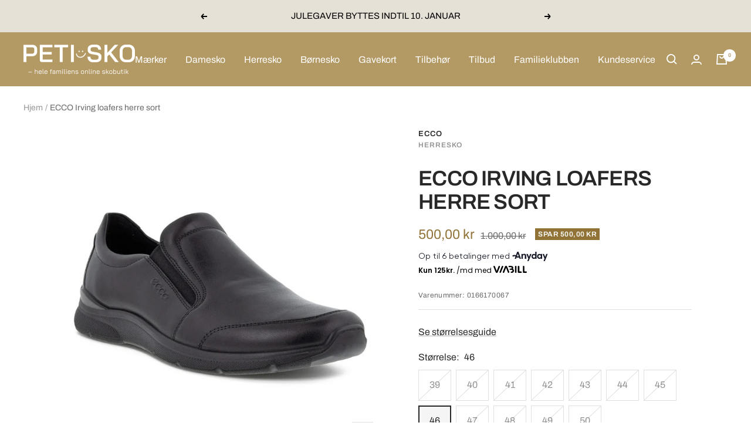

--- FILE ---
content_type: text/html; charset=utf-8
request_url: https://peti-sko.dk/products/ecco-sort-hytte-med-elastik
body_size: 50926
content:
<!doctype html><html class="no-js" lang="da" dir="ltr">
  <head>
    <!-- Google Tag Manager -->

<!-- End Google Tag Manager -->


    <!-- create a new Snippet called 'gtm-customer-events-storefront' and paste the below code into it -->

<!-- click tracking -->
<script>
    // function that gets the path of the clicked element. Borrowed from Simo Ahava. https://www.simoahava.com/analytics/create-css-path-variable-for-click-element/
   function gtm_get_click_element_path(element) {
    var el = element;
    if (el instanceof Node) {
      // Build the list of elements along the path
      var elList = [];
      do {
        if (el instanceof Element) {
          var classString = el.classList ? [].slice.call(el.classList).join('.') : '';
          var elementName = (el.tagName ? el.tagName.toLowerCase() : '') + 
              (classString ? '.' + classString : '') + 
              (el.id ? '#' + el.id : '');
          if (elementName) elList.unshift(elementName);
        }
        el = el.parentNode
      } while (el != null);
      // Get the stringified element object name
      var objString = element.toString().match(/\[object (\w+)\]/);
      var elementType = objString ? objString[1] : element.toString();
      var cssString = elList.join(' > ');
      // Return the CSS path as a string, prefixed with the element object name
      return cssString ? elementType + ': ' + cssString : elementType;
    }
   }
    
   window.addEventListener("click", function(event){

     // track clicks on any element and push it to Shopify customer events
     Shopify.analytics.publish("custom_click",{
         click_element : gtm_get_click_element_path(event.target) || '',
         click_id : event.target.id || '',
         click_classes : event.target.className || '',
         click_text : event.target.innerText || '',
         click_target : event.target.target || '',
         click_url : event.target.href || ''
     });

     // track link clicks and push it to Shopify customer events
     var closestLink = event.target.closest('a')
     if (closestLink){
       Shopify.analytics.publish("custom_link_click",{
         click_element : gtm_get_click_element_path(closestLink.target) || '',
         click_id : closestLink.id || '',
         click_classes : closestLink.className || '',
         click_text : closestLink.innerText || '',
         click_target : closestLink.target || '',
         click_url : closestLink.href || ''
       })
     }
  });
</script>
<!-- end of click tracking -->
    <meta charset="utf-8">
    <meta
      name="viewport"
      content="width=device-width, initial-scale=1.0, height=device-height, minimum-scale=1.0, maximum-scale=1.0"
    >
    <meta name="theme-color" content="#b39964">

    <title>
      
Ecco irving loafers herre sort
        
fra Ecco
</title><meta name="description" content="Denne simple version af ECCO IRVING er en moderne og diskret slip-on med tone-i-tone-effekt. Det er en funktionel sko med en karakteristisk syning langs ydersiden – perfekt til casual hverdagsbrug.Elastiske indlæg i siderne gør den nem at tage af og på.Polstring på kanten og det øvre stykke giver ekstra beskyttelseECCO"><link rel="canonical" href="https://peti-sko.dk/products/ecco-sort-hytte-med-elastik"><link rel="shortcut icon" href="//peti-sko.dk/cdn/shop/files/favicon_8f06deb0-7c8d-4848-904c-9cdc874b729a_96x96.png?v=1704279618" type="image/png"><!-- Google tag (gtag.js) -->
    <script type="text/javascript">
      (function (c, l, a, r, i, t, y) {
        c[a] =
          c[a] ||
          function () {
            (c[a].q = c[a].q || []).push(arguments);
          };
        t = l.createElement(r);
        t.async = 1;
        t.src = 'https://www.clarity.ms/tag/' + i;
        y = l.getElementsByTagName(r)[0];
        y.parentNode.insertBefore(t, y);
      })(window, document, 'clarity', 'script', 'po030y1lf8');
    </script>

    <script>
      document.addEventListener('DOMContentLoaded', function () {
        window.dataLayer = window.dataLayer || [];
        dataLayer.push({
          event: 'page_ref',
          pageRefferer: document.referrer,
        });
      });
    </script><link rel="preconnect" href="https://cdn.shopify.com">
    <link rel="dns-prefetch" href="https://productreviews.shopifycdn.com">
    <link rel="dns-prefetch" href="https://www.google-analytics.com"><link rel="preconnect" href="https://fonts.shopifycdn.com" crossorigin><link rel="preload" as="style" href="//peti-sko.dk/cdn/shop/t/3/assets/theme.css?v=104222889977997301191762427302">
    <link rel="preload" as="script" href="//peti-sko.dk/cdn/shop/t/3/assets/vendor.js?v=31715688253868339281706007033">
    <link rel="preload" as="script" href="//peti-sko.dk/cdn/shop/t/3/assets/theme.js?v=130540336155832963791706007038"><link rel="preload" as="fetch" href="/products/ecco-sort-hytte-med-elastik.js" crossorigin>
      <link
        rel="preload"
        as="image"
        imagesizes="(max-width: 999px) calc(100vw - 48px), 640px"
        imagesrcset="//peti-sko.dk/cdn/shop/products/sort-irving-hytte-ecco-peti-sko-807706_400x.jpg?v=1667966528 400w, //peti-sko.dk/cdn/shop/products/sort-irving-hytte-ecco-peti-sko-807706_500x.jpg?v=1667966528 500w, //peti-sko.dk/cdn/shop/products/sort-irving-hytte-ecco-peti-sko-807706_600x.jpg?v=1667966528 600w, //peti-sko.dk/cdn/shop/products/sort-irving-hytte-ecco-peti-sko-807706_700x.jpg?v=1667966528 700w, //peti-sko.dk/cdn/shop/products/sort-irving-hytte-ecco-peti-sko-807706_800x.jpg?v=1667966528 800w
"
      ><link rel="preload" as="script" href="//peti-sko.dk/cdn/shop/t/3/assets/flickity.js?v=7371222024733052561706007036"><meta property="og:type" content="product">
  <meta property="og:title" content="ECCO Irving loafers herre sort">
  <meta property="product:price:amount" content="500,00">
  <meta property="product:price:currency" content="DKK"><meta property="og:image" content="http://peti-sko.dk/cdn/shop/products/sort-irving-hytte-ecco-peti-sko-807706.jpg?v=1667966528">
  <meta property="og:image:secure_url" content="https://peti-sko.dk/cdn/shop/products/sort-irving-hytte-ecco-peti-sko-807706.jpg?v=1667966528">
  <meta property="og:image:width" content="800">
  <meta property="og:image:height" content="800"><meta property="og:description" content="Denne simple version af ECCO IRVING er en moderne og diskret slip-on med tone-i-tone-effekt. Det er en funktionel sko med en karakteristisk syning langs ydersiden – perfekt til casual hverdagsbrug.Elastiske indlæg i siderne gør den nem at tage af og på.Polstring på kanten og det øvre stykke giver ekstra beskyttelseECCO"><meta property="og:url" content="https://peti-sko.dk/products/ecco-sort-hytte-med-elastik">
<meta property="og:site_name" content="Peti Sko"><meta name="twitter:card" content="summary"><meta name="twitter:title" content="ECCO Irving loafers herre sort">
  <meta name="twitter:description" content="Denne simple version af ECCO IRVING er en moderne og diskret slip-on med tone-i-tone-effekt. Det er en funktionel sko med en karakteristisk syning langs ydersiden – perfekt til casual hverdagsbrug.Elastiske indlæg i siderne gør den nem at tage af og på.Polstring på kanten og det øvre stykke giver ekstra beskyttelseECCO FLUIDFORM™ Naturlig anatomisk støttende pasform og fornemmelseUdtagelig formstøbt indlægssål i tekstil. 
Plejeprodukter til denne vare
1. Rengøring: WOLY COMBI CLEANER
2. Pleje: EFFEKT LÆDERBALSAM 45G3. Beskyttelse: WOLY IMPRÆGNERING 300ML"><meta name="twitter:image" content="https://peti-sko.dk/cdn/shop/products/sort-irving-hytte-ecco-peti-sko-807706_1200x1200_crop_center.jpg?v=1667966528">
  <meta name="twitter:image:alt" content="SORT IRVING HYTTE - Peti Sko - ECCO">
    
  <script type="application/ld+json">
  {
    "@context": "https://schema.org",
    "@type": "Product",
    "offers": [{
          "@type": "Offer",
          "name": "39",
          "availability":"https://schema.org/OutOfStock",
          "price": 500.0,
          "priceCurrency": "DKK",
          "priceValidUntil": "2026-02-04","sku": "0166170319","url": "/products/ecco-sort-hytte-med-elastik?variant=47131335524685"
        },
{
          "@type": "Offer",
          "name": "40",
          "availability":"https://schema.org/OutOfStock",
          "price": 500.0,
          "priceCurrency": "DKK",
          "priceValidUntil": "2026-02-04","sku": "0166170326","url": "/products/ecco-sort-hytte-med-elastik?variant=47131335557453"
        },
{
          "@type": "Offer",
          "name": "41",
          "availability":"https://schema.org/OutOfStock",
          "price": 500.0,
          "priceCurrency": "DKK",
          "priceValidUntil": "2026-02-04","sku": "0166170012","url": "/products/ecco-sort-hytte-med-elastik?variant=40315322564705"
        },
{
          "@type": "Offer",
          "name": "42",
          "availability":"https://schema.org/OutOfStock",
          "price": 500.0,
          "priceCurrency": "DKK",
          "priceValidUntil": "2026-02-04","sku": "0166170029","url": "/products/ecco-sort-hytte-med-elastik?variant=40315322597473"
        },
{
          "@type": "Offer",
          "name": "43",
          "availability":"https://schema.org/OutOfStock",
          "price": 500.0,
          "priceCurrency": "DKK",
          "priceValidUntil": "2026-02-04","sku": "0166170036","url": "/products/ecco-sort-hytte-med-elastik?variant=40315322630241"
        },
{
          "@type": "Offer",
          "name": "44",
          "availability":"https://schema.org/OutOfStock",
          "price": 500.0,
          "priceCurrency": "DKK",
          "priceValidUntil": "2026-02-04","sku": "0166170043","url": "/products/ecco-sort-hytte-med-elastik?variant=40315322663009"
        },
{
          "@type": "Offer",
          "name": "45",
          "availability":"https://schema.org/OutOfStock",
          "price": 500.0,
          "priceCurrency": "DKK",
          "priceValidUntil": "2026-02-04","sku": "0166170050","url": "/products/ecco-sort-hytte-med-elastik?variant=40315322695777"
        },
{
          "@type": "Offer",
          "name": "46",
          "availability":"https://schema.org/InStock",
          "price": 500.0,
          "priceCurrency": "DKK",
          "priceValidUntil": "2026-02-04","sku": "0166170067","url": "/products/ecco-sort-hytte-med-elastik?variant=40315322728545"
        },
{
          "@type": "Offer",
          "name": "47",
          "availability":"https://schema.org/OutOfStock",
          "price": 500.0,
          "priceCurrency": "DKK",
          "priceValidUntil": "2026-02-04","sku": "0166170074","url": "/products/ecco-sort-hytte-med-elastik?variant=40315322761313"
        },
{
          "@type": "Offer",
          "name": "48",
          "availability":"https://schema.org/OutOfStock",
          "price": 500.0,
          "priceCurrency": "DKK",
          "priceValidUntil": "2026-02-04","sku": "0166170081","url": "/products/ecco-sort-hytte-med-elastik?variant=40315322794081"
        },
{
          "@type": "Offer",
          "name": "49",
          "availability":"https://schema.org/OutOfStock",
          "price": 500.0,
          "priceCurrency": "DKK",
          "priceValidUntil": "2026-02-04","sku": "0166170098","url": "/products/ecco-sort-hytte-med-elastik?variant=40315322826849"
        },
{
          "@type": "Offer",
          "name": "50",
          "availability":"https://schema.org/OutOfStock",
          "price": 500.0,
          "priceCurrency": "DKK",
          "priceValidUntil": "2026-02-04","sku": "0166170333","url": "/products/ecco-sort-hytte-med-elastik?variant=47131335590221"
        }
],
    "brand": {
      "@type": "Brand",
      "name": "ECCO"
    },
    "name": "ECCO Irving loafers herre sort",
    "description": "Denne simple version af ECCO IRVING er en moderne og diskret slip-on med tone-i-tone-effekt. Det er en funktionel sko med en karakteristisk syning langs ydersiden – perfekt til casual hverdagsbrug.Elastiske indlæg i siderne gør den nem at tage af og på.Polstring på kanten og det øvre stykke giver ekstra beskyttelseECCO FLUIDFORM™ Naturlig anatomisk støttende pasform og fornemmelseUdtagelig formstøbt indlægssål i tekstil. \nPlejeprodukter til denne vare\n1. Rengøring: WOLY COMBI CLEANER\n2. Pleje: EFFEKT LÆDERBALSAM 45G3. Beskyttelse: WOLY IMPRÆGNERING 300ML",
    "category": "Herresko",
    "url": "/products/ecco-sort-hytte-med-elastik",
    "sku": "0166170067",
    "image": {
      "@type": "ImageObject",
      "url": "https://peti-sko.dk/cdn/shop/products/sort-irving-hytte-ecco-peti-sko-807706_1024x.jpg?v=1667966528",
      "image": "https://peti-sko.dk/cdn/shop/products/sort-irving-hytte-ecco-peti-sko-807706_1024x.jpg?v=1667966528",
      "name": "SORT IRVING HYTTE - Peti Sko - ECCO",
      "width": "1024",
      "height": "1024"
    }
  }
  </script>



  <script type="application/ld+json">
  {
    "@context": "https://schema.org",
    "@type": "BreadcrumbList",
  "itemListElement": [{
      "@type": "ListItem",
      "position": 1,
      "name": "Hjem",
      "item": "https://peti-sko.dk"
    },{
          "@type": "ListItem",
          "position": 2,
          "name": "ECCO Irving loafers herre sort",
          "item": "https://peti-sko.dk/products/ecco-sort-hytte-med-elastik"
        }]
  }
  </script>

    <link rel="preload" href="//peti-sko.dk/cdn/fonts/archivo/archivo_n6.06ce7cb3e84f9557d04c35761e39e39ea101fb19.woff2" as="font" type="font/woff2" crossorigin><link rel="preload" href="//peti-sko.dk/cdn/fonts/archivo/archivo_n4.dc8d917cc69af0a65ae04d01fd8eeab28a3573c9.woff2" as="font" type="font/woff2" crossorigin><style>
  /* Typography (heading) */
  @font-face {
  font-family: Archivo;
  font-weight: 600;
  font-style: normal;
  font-display: swap;
  src: url("//peti-sko.dk/cdn/fonts/archivo/archivo_n6.06ce7cb3e84f9557d04c35761e39e39ea101fb19.woff2") format("woff2"),
       url("//peti-sko.dk/cdn/fonts/archivo/archivo_n6.5dd16bc207dfc6d25ca8472d89387d828f610453.woff") format("woff");
}

@font-face {
  font-family: Archivo;
  font-weight: 600;
  font-style: italic;
  font-display: swap;
  src: url("//peti-sko.dk/cdn/fonts/archivo/archivo_i6.0bb24d252a74d8be5c11aebd8e0623d0e78d962e.woff2") format("woff2"),
       url("//peti-sko.dk/cdn/fonts/archivo/archivo_i6.fbf64fc840abbe90ebdedde597401d7b3b9f31ef.woff") format("woff");
}

/* Typography (body) */
  @font-face {
  font-family: Archivo;
  font-weight: 400;
  font-style: normal;
  font-display: swap;
  src: url("//peti-sko.dk/cdn/fonts/archivo/archivo_n4.dc8d917cc69af0a65ae04d01fd8eeab28a3573c9.woff2") format("woff2"),
       url("//peti-sko.dk/cdn/fonts/archivo/archivo_n4.bd6b9c34fdb81d7646836be8065ce3c80a2cc984.woff") format("woff");
}

@font-face {
  font-family: Archivo;
  font-weight: 400;
  font-style: italic;
  font-display: swap;
  src: url("//peti-sko.dk/cdn/fonts/archivo/archivo_i4.37d8c4e02dc4f8e8b559f47082eb24a5c48c2908.woff2") format("woff2"),
       url("//peti-sko.dk/cdn/fonts/archivo/archivo_i4.839d35d75c605237591e73815270f86ab696602c.woff") format("woff");
}

@font-face {
  font-family: Archivo;
  font-weight: 600;
  font-style: normal;
  font-display: swap;
  src: url("//peti-sko.dk/cdn/fonts/archivo/archivo_n6.06ce7cb3e84f9557d04c35761e39e39ea101fb19.woff2") format("woff2"),
       url("//peti-sko.dk/cdn/fonts/archivo/archivo_n6.5dd16bc207dfc6d25ca8472d89387d828f610453.woff") format("woff");
}

@font-face {
  font-family: Archivo;
  font-weight: 600;
  font-style: italic;
  font-display: swap;
  src: url("//peti-sko.dk/cdn/fonts/archivo/archivo_i6.0bb24d252a74d8be5c11aebd8e0623d0e78d962e.woff2") format("woff2"),
       url("//peti-sko.dk/cdn/fonts/archivo/archivo_i6.fbf64fc840abbe90ebdedde597401d7b3b9f31ef.woff") format("woff");
}

:root {--heading-color: 40, 40, 40;
    --text-color: 40, 40, 40;
    --background: 255, 255, 255;
    --secondary-background: 245, 245, 245;
    --border-color: 223, 223, 223;
    --border-color-darker: 169, 169, 169;
    --success-color: 46, 158, 123;
    --success-background: 213, 236, 229;
    --error-color: 222, 42, 42;
    --error-background: 253, 240, 240;
    --primary-button-background: 145, 115, 55;
    --primary-button-text-color: 255, 255, 255;
    --secondary-button-background: 179, 153, 100;
    --secondary-button-text-color: 255, 255, 255;
    --product-star-rating: 231, 156, 45;
    --product-on-sale-accent: 145, 115, 55;
    --product-sold-out-accent: 155, 111, 148;
    --product-custom-label-background: 104, 151, 177;
    --product-custom-label-text-color: 255, 255, 255;
    --product-custom-label-2-background: 243, 255, 52;
    --product-custom-label-2-text-color: 0, 0, 0;
    --product-low-stock-text-color: 222, 42, 42;
    --product-in-stock-text-color: 46, 158, 123;
    --loading-bar-background: 40, 40, 40;

    /* We duplicate some "base" colors as root colors, which is useful to use on drawer elements or popover without. Those should not be overridden to avoid issues */
    --root-heading-color: 40, 40, 40;
    --root-text-color: 40, 40, 40;
    --root-background: 255, 255, 255;
    --root-border-color: 223, 223, 223;
    --root-primary-button-background: 145, 115, 55;
    --root-primary-button-text-color: 255, 255, 255;

    --base-font-size: 16px;
    --heading-font-family: Archivo, sans-serif;
    --heading-font-weight: 600;
    --heading-font-style: normal;
    --heading-text-transform: uppercase;
    --text-font-family: Archivo, sans-serif;
    --text-font-weight: 400;
    --text-font-style: normal;
    --text-font-bold-weight: 600;

    /* Typography (font size) */
    --heading-xxsmall-font-size: 11px;
    --heading-xsmall-font-size: 11px;
    --heading-small-font-size: 12px;
    --heading-large-font-size: 36px;
    --heading-h1-font-size: 36px;
    --heading-h2-font-size: 30px;
    --heading-h3-font-size: 26px;
    --heading-h4-font-size: 24px;
    --heading-h5-font-size: 20px;
    --heading-h6-font-size: 16px;

    /* Control the look and feel of the theme by changing radius of various elements */
    --button-border-radius: 0px;
    --block-border-radius: 0px;
    --block-border-radius-reduced: 0px;
    --color-swatch-border-radius: 100%;

    /* Button size */
    --button-height: 48px;
    --button-small-height: 40px;

    /* Form related */
    --form-input-field-height: 48px;
    --form-input-gap: 16px;
    --form-submit-margin: 24px;

    /* Product listing related variables */
    --product-list-block-spacing: 32px;

    /* Video related */
    --play-button-background: 255, 255, 255;
    --play-button-arrow: 40, 40, 40;

    /* RTL support */
    --transform-logical-flip: 1;
    --transform-origin-start: left;
    --transform-origin-end: right;

    /* Other */
    --zoom-cursor-svg-url: url(//peti-sko.dk/cdn/shop/t/3/assets/zoom-cursor.svg?v=9127973186810836621706007036);
    --arrow-right-svg-url: url(//peti-sko.dk/cdn/shop/t/3/assets/arrow-right.svg?v=134310512148094788361706007036);
    --arrow-left-svg-url: url(//peti-sko.dk/cdn/shop/t/3/assets/arrow-left.svg?v=27342113190656732711706007045);

    /* Some useful variables that we can reuse in our CSS. Some explanation are needed for some of them:
       - container-max-width-minus-gutters: represents the container max width without the edge gutters
       - container-outer-width: considering the screen width, represent all the space outside the container
       - container-outer-margin: same as container-outer-width but get set to 0 inside a container
       - container-inner-width: the effective space inside the container (minus gutters)
       - grid-column-width: represents the width of a single column of the grid
       - vertical-breather: this is a variable that defines the global "spacing" between sections, and inside the section
                            to create some "breath" and minimum spacing
     */
    --container-max-width: 1600px;
    --container-gutter: 24px;
    --container-max-width-minus-gutters: calc(var(--container-max-width) - (var(--container-gutter)) * 2);
    --container-outer-width: max(calc((100vw - var(--container-max-width-minus-gutters)) / 2), var(--container-gutter));
    --container-outer-margin: var(--container-outer-width);
    --container-inner-width: calc(100vw - var(--container-outer-width) * 2);

    --grid-column-count: 10;
    --grid-gap: 24px;
    --grid-column-width: calc((100vw - var(--container-outer-width) * 2 - var(--grid-gap) * (var(--grid-column-count) - 1)) / var(--grid-column-count));

    --vertical-breather: 36px;
    --vertical-breather-tight: 36px;

    /* Shopify related variables */
    --payment-terms-background-color: #ffffff;
  }

  @media screen and (min-width: 741px) {
    :root {
      --container-gutter: 40px;
      --grid-column-count: 20;
      --vertical-breather: 48px;
      --vertical-breather-tight: 48px;

      /* Typography (font size) */
      --heading-xsmall-font-size: 12px;
      --heading-small-font-size: 13px;
      --heading-large-font-size: 52px;
      --heading-h1-font-size: 48px;
      --heading-h2-font-size: 38px;
      --heading-h3-font-size: 32px;
      --heading-h4-font-size: 24px;
      --heading-h5-font-size: 20px;
      --heading-h6-font-size: 18px;

      /* Form related */
      --form-input-field-height: 52px;
      --form-submit-margin: 32px;

      /* Button size */
      --button-height: 52px;
      --button-small-height: 44px;
    }
  }

  @media screen and (min-width: 1200px) {
    :root {
      --vertical-breather: 64px;
      --vertical-breather-tight: 48px;
      --product-list-block-spacing: 48px;

      /* Typography */
      --heading-large-font-size: 64px;
      --heading-h1-font-size: 56px;
      --heading-h2-font-size: 48px;
      --heading-h3-font-size: 36px;
      --heading-h4-font-size: 30px;
      --heading-h5-font-size: 24px;
      --heading-h6-font-size: 18px;
    }
  }

  @media screen and (min-width: 1600px) {
    :root {
      --vertical-breather: 64px;
      --vertical-breather-tight: 48px;
    }
  }
</style>
    <script>
  // This allows to expose several variables to the global scope, to be used in scripts
  window.themeVariables = {
    settings: {
      direction: "ltr",
      pageType: "product",
      cartCount: 0,
      moneyFormat: "{{amount_with_comma_separator}} kr",
      moneyWithCurrencyFormat: "{{amount_with_comma_separator}} DKK",
      showVendor: true,
      discountMode: "saving",
      currencyCodeEnabled: false,
      searchMode: "product,article,page,collection",
      searchUnavailableProducts: "last",
      cartType: "message",
      cartCurrency: "DKK",
      mobileZoomFactor: 2.5
    },

    routes: {
      host: "peti-sko.dk",
      rootUrl: "\/",
      rootUrlWithoutSlash: '',
      cartUrl: "\/cart",
      cartAddUrl: "\/cart\/add",
      cartChangeUrl: "\/cart\/change",
      searchUrl: "\/search",
      predictiveSearchUrl: "\/search\/suggest",
      productRecommendationsUrl: "\/recommendations\/products"
    },

    strings: {
      accessibilityDelete: "Slet",
      accessibilityClose: "Luk",
      collectionSoldOut: "Udsolgt",
      collectionDiscount: "Spar @savings@",
      productSalePrice: "Udsalgspris",
      productRegularPrice: "Vejledende udsalgspris",
      productFormUnavailable: "Utilgængelig",
      productFormSoldOut: "Udsolgt",
      productFormPreOrder: "Forudbestil",
      productFormAddToCart: "Tilføj til kurv",
      searchNoResults: "Vi fandt ingen resultater. Prøv igen. ",
      searchNewSearch: "Ny søgning.",
      searchProducts: "Produkter",
      searchArticles: "Journal",
      searchPages: "Sider",
      searchCollections: "Kollektioner",
      cartViewCart: "Vis kurv",
      cartItemAdded: "Vare tilføjet til din indkøbskurv!",
      cartItemAddedShort: "Tilføjet til din indkøbskurv!",
      cartAddOrderNote: "Tilføj ordre note",
      cartEditOrderNote: "Ændre ordre note",
      shippingEstimatorNoResults: "Beklager, vi sender ikke til din adresse.",
      shippingEstimatorOneResult: "Der er én forsendelsespris for din adresse:",
      shippingEstimatorMultipleResults: "Der er flere forsendelsespriser for din adresse:",
      shippingEstimatorError: "Der opstod en eller flere fejl under hentning af forsendelsespriser:"
    },

    libs: {
      flickity: "\/\/peti-sko.dk\/cdn\/shop\/t\/3\/assets\/flickity.js?v=7371222024733052561706007036",
      photoswipe: "\/\/peti-sko.dk\/cdn\/shop\/t\/3\/assets\/photoswipe.js?v=132268647426145925301706007037",
      qrCode: "\/\/peti-sko.dk\/cdn\/shopifycloud\/storefront\/assets\/themes_support\/vendor\/qrcode-3f2b403b.js"
    },

    breakpoints: {
      phone: 'screen and (max-width: 740px)',
      tablet: 'screen and (min-width: 741px) and (max-width: 999px)',
      tabletAndUp: 'screen and (min-width: 741px)',
      pocket: 'screen and (max-width: 999px)',
      lap: 'screen and (min-width: 1000px) and (max-width: 1199px)',
      lapAndUp: 'screen and (min-width: 1000px)',
      desktop: 'screen and (min-width: 1200px)',
      wide: 'screen and (min-width: 1400px)'
    }
  };

  if ('noModule' in HTMLScriptElement.prototype) {
    // Old browsers (like IE) that does not support module will be considered as if not executing JS at all
    document.documentElement.className = document.documentElement.className.replace('no-js', 'js');

    requestAnimationFrame(() => {
      const viewportHeight = (window.visualViewport ? window.visualViewport.height : document.documentElement.clientHeight);
      document.documentElement.style.setProperty('--window-height',viewportHeight + 'px');
    });
  }// We save the product ID in local storage to be eventually used for recently viewed section
    try {
      const items = JSON.parse(localStorage.getItem('theme:recently-viewed-products') || '[]');

      // We check if the current product already exists, and if it does not, we add it at the start
      if (!items.includes(6851729293409)) {
        items.unshift(6851729293409);
      }

      localStorage.setItem('theme:recently-viewed-products', JSON.stringify(items.slice(0, 20)));
    } catch (e) {
      // Safari in private mode does not allow setting item, we silently fail
    }</script>

    <link rel="stylesheet" href="//peti-sko.dk/cdn/shop/t/3/assets/theme.css?v=104222889977997301191762427302">

    <script src="//peti-sko.dk/cdn/shop/t/3/assets/vendor.js?v=31715688253868339281706007033" defer></script>
    <script src="//peti-sko.dk/cdn/shop/t/3/assets/theme.js?v=130540336155832963791706007038" defer></script>
    <script src="//peti-sko.dk/cdn/shop/t/3/assets/custom.js?v=167639537848865775061706007037" defer></script><script>window.performance && window.performance.mark && window.performance.mark('shopify.content_for_header.start');</script><meta name="google-site-verification" content="ckbdWwbpQiExJv4Yu7SMVUGMbpCXsYtx3E_hFVwaMgg">
<meta name="google-site-verification" content="7hHGtbfOfn-0hxvCOukOIiylQkhG_Vj79nwsh3H00m8">
<meta name="google-site-verification" content="plWU6lZ4j-PLsbGznxr8m8AlA13vUAzMiKfGCS_4GBQ">
<meta name="google-site-verification" content="k5QW9uvEN59v4fST5mHHXp3MRR3tdbTP6-X1s-LzRB4">
<meta id="shopify-digital-wallet" name="shopify-digital-wallet" content="/54868508769/digital_wallets/dialog">
<link rel="alternate" type="application/json+oembed" href="https://peti-sko.dk/products/ecco-sort-hytte-med-elastik.oembed">
<script async="async" src="/checkouts/internal/preloads.js?locale=da-DK"></script>
<script id="shopify-features" type="application/json">{"accessToken":"6ed5c5dabc9a887ae98a8258cd245aff","betas":["rich-media-storefront-analytics"],"domain":"peti-sko.dk","predictiveSearch":true,"shopId":54868508769,"locale":"da"}</script>
<script>var Shopify = Shopify || {};
Shopify.shop = "peti-sko.myshopify.com";
Shopify.locale = "da";
Shopify.currency = {"active":"DKK","rate":"1.0"};
Shopify.country = "DK";
Shopify.theme = {"name":"petisko\/main","id":157556113741,"schema_name":"Focal","schema_version":"8.4.3","theme_store_id":null,"role":"main"};
Shopify.theme.handle = "null";
Shopify.theme.style = {"id":null,"handle":null};
Shopify.cdnHost = "peti-sko.dk/cdn";
Shopify.routes = Shopify.routes || {};
Shopify.routes.root = "/";</script>
<script type="module">!function(o){(o.Shopify=o.Shopify||{}).modules=!0}(window);</script>
<script>!function(o){function n(){var o=[];function n(){o.push(Array.prototype.slice.apply(arguments))}return n.q=o,n}var t=o.Shopify=o.Shopify||{};t.loadFeatures=n(),t.autoloadFeatures=n()}(window);</script>
<script id="shop-js-analytics" type="application/json">{"pageType":"product"}</script>
<script defer="defer" async type="module" src="//peti-sko.dk/cdn/shopifycloud/shop-js/modules/v2/client.init-shop-cart-sync_ByjAFD2B.da.esm.js"></script>
<script defer="defer" async type="module" src="//peti-sko.dk/cdn/shopifycloud/shop-js/modules/v2/chunk.common_D-UimmQe.esm.js"></script>
<script defer="defer" async type="module" src="//peti-sko.dk/cdn/shopifycloud/shop-js/modules/v2/chunk.modal_C_zrfWbZ.esm.js"></script>
<script type="module">
  await import("//peti-sko.dk/cdn/shopifycloud/shop-js/modules/v2/client.init-shop-cart-sync_ByjAFD2B.da.esm.js");
await import("//peti-sko.dk/cdn/shopifycloud/shop-js/modules/v2/chunk.common_D-UimmQe.esm.js");
await import("//peti-sko.dk/cdn/shopifycloud/shop-js/modules/v2/chunk.modal_C_zrfWbZ.esm.js");

  window.Shopify.SignInWithShop?.initShopCartSync?.({"fedCMEnabled":true,"windoidEnabled":true});

</script>
<script>(function() {
  var isLoaded = false;
  function asyncLoad() {
    if (isLoaded) return;
    isLoaded = true;
    var urls = ["?shop=peti-sko.myshopify.com","\/\/cdn.shopify.com\/proxy\/c98bf3ea6a1aed81724ae5ab524211e92d107d241f08816bdc0d9d61e48b6831\/petisko.activehosted.com\/js\/site-tracking.php?shop=peti-sko.myshopify.com\u0026sp-cache-control=cHVibGljLCBtYXgtYWdlPTkwMA","https:\/\/scripts.makeinfluence.com\/integrations\/36e0a8b8-a8cb-4c2a-9fbb-63dbab3c1798.js?shop=peti-sko.myshopify.com","https:\/\/ecommplugins-scripts.trustpilot.com\/v2.1\/js\/header.min.js?settings=eyJrZXkiOiJKcUtIUHR1RVRzOGt4OGRQIiwicyI6InNrdSJ9\u0026shop=peti-sko.myshopify.com","https:\/\/ecommplugins-trustboxsettings.trustpilot.com\/peti-sko.myshopify.com.js?settings=1672750406691\u0026shop=peti-sko.myshopify.com","\/\/cdn.shopify.com\/proxy\/c98bf3ea6a1aed81724ae5ab524211e92d107d241f08816bdc0d9d61e48b6831\/petisko.activehosted.com\/js\/site-tracking.php?shop=peti-sko.myshopify.com\u0026sp-cache-control=cHVibGljLCBtYXgtYWdlPTkwMA","https:\/\/cdn.tabarn.app\/cdn\/automatic-discount\/automatic-discount-v2.min.js?shop=peti-sko.myshopify.com"];
    for (var i = 0; i < urls.length; i++) {
      var s = document.createElement('script');
      s.type = 'text/javascript';
      s.async = true;
      s.src = urls[i];
      var x = document.getElementsByTagName('script')[0];
      x.parentNode.insertBefore(s, x);
    }
  };
  if(window.attachEvent) {
    window.attachEvent('onload', asyncLoad);
  } else {
    window.addEventListener('load', asyncLoad, false);
  }
})();</script>
<script id="__st">var __st={"a":54868508769,"offset":3600,"reqid":"7d66679e-da6d-40b0-8450-fb667384f25c-1769343088","pageurl":"peti-sko.dk\/products\/ecco-sort-hytte-med-elastik","u":"8ed486c80d32","p":"product","rtyp":"product","rid":6851729293409};</script>
<script>window.ShopifyPaypalV4VisibilityTracking = true;</script>
<script id="captcha-bootstrap">!function(){'use strict';const t='contact',e='account',n='new_comment',o=[[t,t],['blogs',n],['comments',n],[t,'customer']],c=[[e,'customer_login'],[e,'guest_login'],[e,'recover_customer_password'],[e,'create_customer']],r=t=>t.map((([t,e])=>`form[action*='/${t}']:not([data-nocaptcha='true']) input[name='form_type'][value='${e}']`)).join(','),a=t=>()=>t?[...document.querySelectorAll(t)].map((t=>t.form)):[];function s(){const t=[...o],e=r(t);return a(e)}const i='password',u='form_key',d=['recaptcha-v3-token','g-recaptcha-response','h-captcha-response',i],f=()=>{try{return window.sessionStorage}catch{return}},m='__shopify_v',_=t=>t.elements[u];function p(t,e,n=!1){try{const o=window.sessionStorage,c=JSON.parse(o.getItem(e)),{data:r}=function(t){const{data:e,action:n}=t;return t[m]||n?{data:e,action:n}:{data:t,action:n}}(c);for(const[e,n]of Object.entries(r))t.elements[e]&&(t.elements[e].value=n);n&&o.removeItem(e)}catch(o){console.error('form repopulation failed',{error:o})}}const l='form_type',E='cptcha';function T(t){t.dataset[E]=!0}const w=window,h=w.document,L='Shopify',v='ce_forms',y='captcha';let A=!1;((t,e)=>{const n=(g='f06e6c50-85a8-45c8-87d0-21a2b65856fe',I='https://cdn.shopify.com/shopifycloud/storefront-forms-hcaptcha/ce_storefront_forms_captcha_hcaptcha.v1.5.2.iife.js',D={infoText:'Beskyttet af hCaptcha',privacyText:'Beskyttelse af persondata',termsText:'Vilkår'},(t,e,n)=>{const o=w[L][v],c=o.bindForm;if(c)return c(t,g,e,D).then(n);var r;o.q.push([[t,g,e,D],n]),r=I,A||(h.body.append(Object.assign(h.createElement('script'),{id:'captcha-provider',async:!0,src:r})),A=!0)});var g,I,D;w[L]=w[L]||{},w[L][v]=w[L][v]||{},w[L][v].q=[],w[L][y]=w[L][y]||{},w[L][y].protect=function(t,e){n(t,void 0,e),T(t)},Object.freeze(w[L][y]),function(t,e,n,w,h,L){const[v,y,A,g]=function(t,e,n){const i=e?o:[],u=t?c:[],d=[...i,...u],f=r(d),m=r(i),_=r(d.filter((([t,e])=>n.includes(e))));return[a(f),a(m),a(_),s()]}(w,h,L),I=t=>{const e=t.target;return e instanceof HTMLFormElement?e:e&&e.form},D=t=>v().includes(t);t.addEventListener('submit',(t=>{const e=I(t);if(!e)return;const n=D(e)&&!e.dataset.hcaptchaBound&&!e.dataset.recaptchaBound,o=_(e),c=g().includes(e)&&(!o||!o.value);(n||c)&&t.preventDefault(),c&&!n&&(function(t){try{if(!f())return;!function(t){const e=f();if(!e)return;const n=_(t);if(!n)return;const o=n.value;o&&e.removeItem(o)}(t);const e=Array.from(Array(32),(()=>Math.random().toString(36)[2])).join('');!function(t,e){_(t)||t.append(Object.assign(document.createElement('input'),{type:'hidden',name:u})),t.elements[u].value=e}(t,e),function(t,e){const n=f();if(!n)return;const o=[...t.querySelectorAll(`input[type='${i}']`)].map((({name:t})=>t)),c=[...d,...o],r={};for(const[a,s]of new FormData(t).entries())c.includes(a)||(r[a]=s);n.setItem(e,JSON.stringify({[m]:1,action:t.action,data:r}))}(t,e)}catch(e){console.error('failed to persist form',e)}}(e),e.submit())}));const S=(t,e)=>{t&&!t.dataset[E]&&(n(t,e.some((e=>e===t))),T(t))};for(const o of['focusin','change'])t.addEventListener(o,(t=>{const e=I(t);D(e)&&S(e,y())}));const B=e.get('form_key'),M=e.get(l),P=B&&M;t.addEventListener('DOMContentLoaded',(()=>{const t=y();if(P)for(const e of t)e.elements[l].value===M&&p(e,B);[...new Set([...A(),...v().filter((t=>'true'===t.dataset.shopifyCaptcha))])].forEach((e=>S(e,t)))}))}(h,new URLSearchParams(w.location.search),n,t,e,['guest_login'])})(!0,!0)}();</script>
<script integrity="sha256-4kQ18oKyAcykRKYeNunJcIwy7WH5gtpwJnB7kiuLZ1E=" data-source-attribution="shopify.loadfeatures" defer="defer" src="//peti-sko.dk/cdn/shopifycloud/storefront/assets/storefront/load_feature-a0a9edcb.js" crossorigin="anonymous"></script>
<script data-source-attribution="shopify.dynamic_checkout.dynamic.init">var Shopify=Shopify||{};Shopify.PaymentButton=Shopify.PaymentButton||{isStorefrontPortableWallets:!0,init:function(){window.Shopify.PaymentButton.init=function(){};var t=document.createElement("script");t.src="https://peti-sko.dk/cdn/shopifycloud/portable-wallets/latest/portable-wallets.da.js",t.type="module",document.head.appendChild(t)}};
</script>
<script data-source-attribution="shopify.dynamic_checkout.buyer_consent">
  function portableWalletsHideBuyerConsent(e){var t=document.getElementById("shopify-buyer-consent"),n=document.getElementById("shopify-subscription-policy-button");t&&n&&(t.classList.add("hidden"),t.setAttribute("aria-hidden","true"),n.removeEventListener("click",e))}function portableWalletsShowBuyerConsent(e){var t=document.getElementById("shopify-buyer-consent"),n=document.getElementById("shopify-subscription-policy-button");t&&n&&(t.classList.remove("hidden"),t.removeAttribute("aria-hidden"),n.addEventListener("click",e))}window.Shopify?.PaymentButton&&(window.Shopify.PaymentButton.hideBuyerConsent=portableWalletsHideBuyerConsent,window.Shopify.PaymentButton.showBuyerConsent=portableWalletsShowBuyerConsent);
</script>
<script data-source-attribution="shopify.dynamic_checkout.cart.bootstrap">document.addEventListener("DOMContentLoaded",(function(){function t(){return document.querySelector("shopify-accelerated-checkout-cart, shopify-accelerated-checkout")}if(t())Shopify.PaymentButton.init();else{new MutationObserver((function(e,n){t()&&(Shopify.PaymentButton.init(),n.disconnect())})).observe(document.body,{childList:!0,subtree:!0})}}));
</script>

<script>window.performance && window.performance.mark && window.performance.mark('shopify.content_for_header.end');</script><script src="https://my.anyday.io/webshopPriceTag/anyday-price-tag-da-es2015.js" type="module" async></script>
    <!-- Google tag (gtag.js) -->
    

    

    
    

    <script>
      !(function (t, e) {
        var o, n, p, r;
        e.__SV ||
          ((window.posthog = e),
          (e._i = []),
          (e.init = function (i, s, a) {
            function g(t, e) {
              var o = e.split('.');
              2 == o.length && ((t = t[o[0]]), (e = o[1])),
                (t[e] = function () {
                  t.push([e].concat(Array.prototype.slice.call(arguments, 0)));
                });
            }
            ((p = t.createElement('script')).type = 'text/javascript'),
              (p.crossOrigin = 'anonymous'),
              (p.async = !0),
              (p.src = s.api_host.replace('.i.posthog.com', '-assets.i.posthog.com') + '/static/array.js'),
              (r = t.getElementsByTagName('script')[0]).parentNode.insertBefore(p, r);
            var u = e;
            for (
              void 0 !== a ? (u = e[a] = []) : (a = 'posthog'),
                u.people = u.people || [],
                u.toString = function (t) {
                  var e = 'posthog';
                  return 'posthog' !== a && (e += '.' + a), t || (e += ' (stub)'), e;
                },
                u.people.toString = function () {
                  return u.toString(1) + '.people (stub)';
                },
                o =
                  'init Re Cs Fs Pe Rs Ms capture Ve calculateEventProperties Ds register register_once register_for_session unregister unregister_for_session zs getFeatureFlag getFeatureFlagPayload isFeatureEnabled reloadFeatureFlags updateEarlyAccessFeatureEnrollment getEarlyAccessFeatures on onFeatureFlags onSurveysLoaded onSessionId getSurveys getActiveMatchingSurveys renderSurvey canRenderSurvey canRenderSurveyAsync identify setPersonProperties group resetGroups setPersonPropertiesForFlags resetPersonPropertiesForFlags setGroupPropertiesForFlags resetGroupPropertiesForFlags reset get_distinct_id getGroups get_session_id get_session_replay_url alias set_config startSessionRecording stopSessionRecording sessionRecordingStarted captureException loadToolbar get_property getSessionProperty js As createPersonProfile Ns Is Us opt_in_capturing opt_out_capturing has_opted_in_capturing has_opted_out_capturing clear_opt_in_out_capturing Os debug I Ls getPageViewId captureTraceFeedback captureTraceMetric'.split(
                    ' '
                  ),
                n = 0;
              n < o.length;
              n++
            )
              g(u, o[n]);
            e._i.push([i, s, a]);
          }),
          (e.__SV = 1));
      })(document, window.posthog || []);
      posthog.init('phc_FQDINqt82TX7QqVd1mX3yEgbAC5jQk9MDhYjWp2Snpq', {
        api_host: 'https://eu.i.posthog.com',
        defaults: '2025-05-24',
        person_profiles: 'identified_only', // or 'always' to create profiles for anonymous users as well
      });
    </script>
    
  <!-- BEGIN app block: shopify://apps/drip-email-marketing-popup/blocks/drip_shopify_snippet/0c4de56d-b2fa-4621-acea-6293bc16aba8 --><!-- Drip -->
<script type="text/javascript">
  var _dcq = _dcq || [];
  var _dcs = _dcs || {};

  (function() {
    var dc = document.createElement('script');

    dc.type = 'text/javascript'; dc.async = true;
    
      dc.src = 'https://woo.drip.sh/shopify_tags/54868508769.js';
    
    var s = document.getElementsByTagName('script')[0];
    s.parentNode.insertBefore(dc, s);
  })();

  
    _dcq.push(['recordProductView', {"id":6851729293409,"title":"ECCO Irving loafers herre sort","handle":"ecco-sort-hytte-med-elastik","description":"\u003cp\u003eDenne simple version af ECCO IRVING er en moderne og diskret slip-on med tone-i-tone-effekt. Det er en funktionel sko med en karakteristisk syning langs ydersiden – perfekt til casual hverdagsbrug.\u003cbr data-mce-fragment=\"1\"\u003eElastiske indlæg i siderne gør den nem at tage af og på.\u003cbr data-mce-fragment=\"1\"\u003ePolstring på kanten og det øvre stykke giver ekstra beskyttelse\u003cbr data-mce-fragment=\"1\"\u003eECCO FLUIDFORM™ Naturlig anatomisk støttende pasform og fornemmelse\u003cbr data-mce-fragment=\"1\"\u003eUdtagelig formstøbt indlægssål i tekstil. \u003c\/p\u003e\n\u003cp data-mce-fragment=\"1\"\u003e\u003cstrong data-mce-fragment=\"1\"\u003e\u003cspan data-mce-fragment=\"1\"\u003ePlejeprodukter til denne vare\u003c\/span\u003e\u003c\/strong\u003e\u003c\/p\u003e\n\u003cp data-mce-fragment=\"1\"\u003e\u003cspan data-mce-fragment=\"1\"\u003e1. Rengøring: \u003c\/span\u003e\u003ca href=\"https:\/\/peti-sko.myshopify.com\/products\/combi-cleaner-m-svamp\" data-mce-fragment=\"1\" data-mce-href=\"https:\/\/peti-sko.myshopify.com\/products\/combi-cleaner-m-svamp\"\u003e\u003cb data-mce-fragment=\"1\"\u003e\u003cspan data-mce-fragment=\"1\"\u003eWOLY COMBI CLEANER\u003c\/span\u003e\u003c\/b\u003e\u003c\/a\u003e\u003cspan data-mce-fragment=\"1\"\u003e\u003c\/span\u003e\u003c\/p\u003e\n\u003cp data-mce-fragment=\"1\"\u003e\u003cspan data-mce-fragment=\"1\"\u003e2. Pleje: \u003c\/span\u003e\u003ca href=\"https:\/\/peti-sko.myshopify.com\/products\/effekt-45g\" data-mce-fragment=\"1\" data-mce-href=\"https:\/\/peti-sko.myshopify.com\/products\/effekt-45g\"\u003e\u003cstrong data-mce-fragment=\"1\"\u003e\u003cspan data-mce-fragment=\"1\"\u003eEFFEKT LÆDERBALSAM 45G\u003c\/span\u003e\u003c\/strong\u003e\u003c\/a\u003e\u003ca href=\"https:\/\/peti-sko.myshopify.com\/products\/2go-suede-care-80ml-smating\" data-mce-fragment=\"1\" data-mce-href=\"https:\/\/peti-sko.myshopify.com\/products\/2go-suede-care-80ml-smating\"\u003e\u003cb data-mce-fragment=\"1\"\u003e\u003cspan data-mce-fragment=\"1\"\u003e\u003cbr data-mce-fragment=\"1\"\u003e\u003c\/span\u003e\u003c\/b\u003e\u003c\/a\u003e\u003ca href=\"https:\/\/peti-sko.myshopify.com\/products\/2go-suede-care-80ml-smating\" data-mce-fragment=\"1\" data-mce-href=\"https:\/\/peti-sko.myshopify.com\/products\/2go-suede-care-80ml-smating\"\u003e\u003cb data-mce-fragment=\"1\"\u003e\u003cspan data-mce-fragment=\"1\"\u003e\u003cbr data-mce-fragment=\"1\"\u003e\u003c\/span\u003e\u003c\/b\u003e\u003c\/a\u003e\u003cspan data-mce-fragment=\"1\"\u003e3. Beskyttelse: \u003c\/span\u003e\u003ca href=\"https:\/\/peti-sko.myshopify.com\/products\/impraenering\" data-mce-fragment=\"1\" data-mce-href=\"https:\/\/peti-sko.myshopify.com\/products\/impraenering\"\u003e\u003cb data-mce-fragment=\"1\"\u003e\u003cspan data-mce-fragment=\"1\"\u003eWOLY IMPRÆGNERING 300ML\u003c\/span\u003e\u003c\/b\u003e\u003c\/a\u003e\u003c\/p\u003e","published_at":"2025-02-24T20:26:43+01:00","created_at":"2022-08-18T17:02:08+02:00","vendor":"ECCO","type":"Herresko","tags":["16","Buisness sko","Hyttesko til herre","Outlet","Sko til herre"],"price":50000,"price_min":50000,"price_max":50000,"available":true,"price_varies":false,"compare_at_price":100000,"compare_at_price_min":100000,"compare_at_price_max":100000,"compare_at_price_varies":false,"variants":[{"id":47131335524685,"title":"39","option1":"39","option2":null,"option3":null,"sku":"0166170319","requires_shipping":true,"taxable":true,"featured_image":null,"available":false,"name":"ECCO Irving loafers herre sort - 39","public_title":"39","options":["39"],"price":50000,"weight":0,"compare_at_price":100000,"inventory_management":"shopify","barcode":null,"requires_selling_plan":false,"selling_plan_allocations":[]},{"id":47131335557453,"title":"40","option1":"40","option2":null,"option3":null,"sku":"0166170326","requires_shipping":true,"taxable":true,"featured_image":null,"available":false,"name":"ECCO Irving loafers herre sort - 40","public_title":"40","options":["40"],"price":50000,"weight":0,"compare_at_price":100000,"inventory_management":"shopify","barcode":null,"requires_selling_plan":false,"selling_plan_allocations":[]},{"id":40315322564705,"title":"41","option1":"41","option2":null,"option3":null,"sku":"0166170012","requires_shipping":true,"taxable":true,"featured_image":null,"available":false,"name":"ECCO Irving loafers herre sort - 41","public_title":"41","options":["41"],"price":50000,"weight":0,"compare_at_price":100000,"inventory_management":"shopify","barcode":null,"requires_selling_plan":false,"selling_plan_allocations":[]},{"id":40315322597473,"title":"42","option1":"42","option2":null,"option3":null,"sku":"0166170029","requires_shipping":true,"taxable":true,"featured_image":null,"available":false,"name":"ECCO Irving loafers herre sort - 42","public_title":"42","options":["42"],"price":50000,"weight":0,"compare_at_price":100000,"inventory_management":"shopify","barcode":null,"requires_selling_plan":false,"selling_plan_allocations":[]},{"id":40315322630241,"title":"43","option1":"43","option2":null,"option3":null,"sku":"0166170036","requires_shipping":true,"taxable":true,"featured_image":null,"available":false,"name":"ECCO Irving loafers herre sort - 43","public_title":"43","options":["43"],"price":50000,"weight":0,"compare_at_price":100000,"inventory_management":"shopify","barcode":null,"requires_selling_plan":false,"selling_plan_allocations":[]},{"id":40315322663009,"title":"44","option1":"44","option2":null,"option3":null,"sku":"0166170043","requires_shipping":true,"taxable":true,"featured_image":null,"available":false,"name":"ECCO Irving loafers herre sort - 44","public_title":"44","options":["44"],"price":50000,"weight":0,"compare_at_price":100000,"inventory_management":"shopify","barcode":null,"requires_selling_plan":false,"selling_plan_allocations":[]},{"id":40315322695777,"title":"45","option1":"45","option2":null,"option3":null,"sku":"0166170050","requires_shipping":true,"taxable":true,"featured_image":null,"available":false,"name":"ECCO Irving loafers herre sort - 45","public_title":"45","options":["45"],"price":50000,"weight":0,"compare_at_price":100000,"inventory_management":"shopify","barcode":null,"requires_selling_plan":false,"selling_plan_allocations":[]},{"id":40315322728545,"title":"46","option1":"46","option2":null,"option3":null,"sku":"0166170067","requires_shipping":true,"taxable":true,"featured_image":null,"available":true,"name":"ECCO Irving loafers herre sort - 46","public_title":"46","options":["46"],"price":50000,"weight":0,"compare_at_price":100000,"inventory_management":"shopify","barcode":null,"requires_selling_plan":false,"selling_plan_allocations":[]},{"id":40315322761313,"title":"47","option1":"47","option2":null,"option3":null,"sku":"0166170074","requires_shipping":true,"taxable":true,"featured_image":null,"available":false,"name":"ECCO Irving loafers herre sort - 47","public_title":"47","options":["47"],"price":50000,"weight":0,"compare_at_price":100000,"inventory_management":"shopify","barcode":null,"requires_selling_plan":false,"selling_plan_allocations":[]},{"id":40315322794081,"title":"48","option1":"48","option2":null,"option3":null,"sku":"0166170081","requires_shipping":true,"taxable":true,"featured_image":null,"available":false,"name":"ECCO Irving loafers herre sort - 48","public_title":"48","options":["48"],"price":50000,"weight":0,"compare_at_price":100000,"inventory_management":"shopify","barcode":null,"requires_selling_plan":false,"selling_plan_allocations":[]},{"id":40315322826849,"title":"49","option1":"49","option2":null,"option3":null,"sku":"0166170098","requires_shipping":true,"taxable":true,"featured_image":null,"available":false,"name":"ECCO Irving loafers herre sort - 49","public_title":"49","options":["49"],"price":50000,"weight":0,"compare_at_price":100000,"inventory_management":"shopify","barcode":null,"requires_selling_plan":false,"selling_plan_allocations":[]},{"id":47131335590221,"title":"50","option1":"50","option2":null,"option3":null,"sku":"0166170333","requires_shipping":true,"taxable":true,"featured_image":null,"available":false,"name":"ECCO Irving loafers herre sort - 50","public_title":"50","options":["50"],"price":50000,"weight":0,"compare_at_price":100000,"inventory_management":"shopify","barcode":null,"requires_selling_plan":false,"selling_plan_allocations":[]}],"images":["\/\/peti-sko.dk\/cdn\/shop\/products\/sort-irving-hytte-ecco-peti-sko-807706.jpg?v=1667966528","\/\/peti-sko.dk\/cdn\/shop\/products\/sort-irving-hytte-ecco-peti-sko-436090.jpg?v=1667966528","\/\/peti-sko.dk\/cdn\/shop\/products\/sort-irving-hytte-ecco-peti-sko-257108.jpg?v=1667966528","\/\/peti-sko.dk\/cdn\/shop\/products\/sort-irving-hytte-ecco-peti-sko-959058.jpg?v=1667966528","\/\/peti-sko.dk\/cdn\/shop\/products\/sort-irving-hytte-ecco-peti-sko-299599.jpg?v=1667966528","\/\/peti-sko.dk\/cdn\/shop\/products\/sort-irving-hytte-ecco-peti-sko-376567.jpg?v=1667966528"],"featured_image":"\/\/peti-sko.dk\/cdn\/shop\/products\/sort-irving-hytte-ecco-peti-sko-807706.jpg?v=1667966528","options":["Størrelse"],"media":[{"alt":"SORT IRVING HYTTE - Peti Sko - ECCO","id":32228062298417,"position":1,"preview_image":{"aspect_ratio":1.0,"height":800,"width":800,"src":"\/\/peti-sko.dk\/cdn\/shop\/products\/sort-irving-hytte-ecco-peti-sko-807706.jpg?v=1667966528"},"aspect_ratio":1.0,"height":800,"media_type":"image","src":"\/\/peti-sko.dk\/cdn\/shop\/products\/sort-irving-hytte-ecco-peti-sko-807706.jpg?v=1667966528","width":800},{"alt":"SORT IRVING HYTTE - Peti Sko - ECCO","id":32228062331185,"position":2,"preview_image":{"aspect_ratio":1.0,"height":800,"width":800,"src":"\/\/peti-sko.dk\/cdn\/shop\/products\/sort-irving-hytte-ecco-peti-sko-436090.jpg?v=1667966528"},"aspect_ratio":1.0,"height":800,"media_type":"image","src":"\/\/peti-sko.dk\/cdn\/shop\/products\/sort-irving-hytte-ecco-peti-sko-436090.jpg?v=1667966528","width":800},{"alt":"SORT IRVING HYTTE - Peti Sko - ECCO","id":32228062396721,"position":3,"preview_image":{"aspect_ratio":1.0,"height":800,"width":800,"src":"\/\/peti-sko.dk\/cdn\/shop\/products\/sort-irving-hytte-ecco-peti-sko-257108.jpg?v=1667966528"},"aspect_ratio":1.0,"height":800,"media_type":"image","src":"\/\/peti-sko.dk\/cdn\/shop\/products\/sort-irving-hytte-ecco-peti-sko-257108.jpg?v=1667966528","width":800},{"alt":"SORT IRVING HYTTE - Peti Sko - ECCO","id":32228062429489,"position":4,"preview_image":{"aspect_ratio":1.0,"height":800,"width":800,"src":"\/\/peti-sko.dk\/cdn\/shop\/products\/sort-irving-hytte-ecco-peti-sko-959058.jpg?v=1667966528"},"aspect_ratio":1.0,"height":800,"media_type":"image","src":"\/\/peti-sko.dk\/cdn\/shop\/products\/sort-irving-hytte-ecco-peti-sko-959058.jpg?v=1667966528","width":800},{"alt":"SORT IRVING HYTTE - Peti Sko - ECCO","id":32228062495025,"position":5,"preview_image":{"aspect_ratio":1.0,"height":800,"width":800,"src":"\/\/peti-sko.dk\/cdn\/shop\/products\/sort-irving-hytte-ecco-peti-sko-299599.jpg?v=1667966528"},"aspect_ratio":1.0,"height":800,"media_type":"image","src":"\/\/peti-sko.dk\/cdn\/shop\/products\/sort-irving-hytte-ecco-peti-sko-299599.jpg?v=1667966528","width":800},{"alt":"SORT IRVING HYTTE - Peti Sko - ECCO","id":32228062593329,"position":6,"preview_image":{"aspect_ratio":1.0,"height":800,"width":800,"src":"\/\/peti-sko.dk\/cdn\/shop\/products\/sort-irving-hytte-ecco-peti-sko-376567.jpg?v=1667966528"},"aspect_ratio":1.0,"height":800,"media_type":"image","src":"\/\/peti-sko.dk\/cdn\/shop\/products\/sort-irving-hytte-ecco-peti-sko-376567.jpg?v=1667966528","width":800}],"requires_selling_plan":false,"selling_plan_groups":[],"content":"\u003cp\u003eDenne simple version af ECCO IRVING er en moderne og diskret slip-on med tone-i-tone-effekt. Det er en funktionel sko med en karakteristisk syning langs ydersiden – perfekt til casual hverdagsbrug.\u003cbr data-mce-fragment=\"1\"\u003eElastiske indlæg i siderne gør den nem at tage af og på.\u003cbr data-mce-fragment=\"1\"\u003ePolstring på kanten og det øvre stykke giver ekstra beskyttelse\u003cbr data-mce-fragment=\"1\"\u003eECCO FLUIDFORM™ Naturlig anatomisk støttende pasform og fornemmelse\u003cbr data-mce-fragment=\"1\"\u003eUdtagelig formstøbt indlægssål i tekstil. \u003c\/p\u003e\n\u003cp data-mce-fragment=\"1\"\u003e\u003cstrong data-mce-fragment=\"1\"\u003e\u003cspan data-mce-fragment=\"1\"\u003ePlejeprodukter til denne vare\u003c\/span\u003e\u003c\/strong\u003e\u003c\/p\u003e\n\u003cp data-mce-fragment=\"1\"\u003e\u003cspan data-mce-fragment=\"1\"\u003e1. Rengøring: \u003c\/span\u003e\u003ca href=\"https:\/\/peti-sko.myshopify.com\/products\/combi-cleaner-m-svamp\" data-mce-fragment=\"1\" data-mce-href=\"https:\/\/peti-sko.myshopify.com\/products\/combi-cleaner-m-svamp\"\u003e\u003cb data-mce-fragment=\"1\"\u003e\u003cspan data-mce-fragment=\"1\"\u003eWOLY COMBI CLEANER\u003c\/span\u003e\u003c\/b\u003e\u003c\/a\u003e\u003cspan data-mce-fragment=\"1\"\u003e\u003c\/span\u003e\u003c\/p\u003e\n\u003cp data-mce-fragment=\"1\"\u003e\u003cspan data-mce-fragment=\"1\"\u003e2. Pleje: \u003c\/span\u003e\u003ca href=\"https:\/\/peti-sko.myshopify.com\/products\/effekt-45g\" data-mce-fragment=\"1\" data-mce-href=\"https:\/\/peti-sko.myshopify.com\/products\/effekt-45g\"\u003e\u003cstrong data-mce-fragment=\"1\"\u003e\u003cspan data-mce-fragment=\"1\"\u003eEFFEKT LÆDERBALSAM 45G\u003c\/span\u003e\u003c\/strong\u003e\u003c\/a\u003e\u003ca href=\"https:\/\/peti-sko.myshopify.com\/products\/2go-suede-care-80ml-smating\" data-mce-fragment=\"1\" data-mce-href=\"https:\/\/peti-sko.myshopify.com\/products\/2go-suede-care-80ml-smating\"\u003e\u003cb data-mce-fragment=\"1\"\u003e\u003cspan data-mce-fragment=\"1\"\u003e\u003cbr data-mce-fragment=\"1\"\u003e\u003c\/span\u003e\u003c\/b\u003e\u003c\/a\u003e\u003ca href=\"https:\/\/peti-sko.myshopify.com\/products\/2go-suede-care-80ml-smating\" data-mce-fragment=\"1\" data-mce-href=\"https:\/\/peti-sko.myshopify.com\/products\/2go-suede-care-80ml-smating\"\u003e\u003cb data-mce-fragment=\"1\"\u003e\u003cspan data-mce-fragment=\"1\"\u003e\u003cbr data-mce-fragment=\"1\"\u003e\u003c\/span\u003e\u003c\/b\u003e\u003c\/a\u003e\u003cspan data-mce-fragment=\"1\"\u003e3. Beskyttelse: \u003c\/span\u003e\u003ca href=\"https:\/\/peti-sko.myshopify.com\/products\/impraenering\" data-mce-fragment=\"1\" data-mce-href=\"https:\/\/peti-sko.myshopify.com\/products\/impraenering\"\u003e\u003cb data-mce-fragment=\"1\"\u003e\u003cspan data-mce-fragment=\"1\"\u003eWOLY IMPRÆGNERING 300ML\u003c\/span\u003e\u003c\/b\u003e\u003c\/a\u003e\u003c\/p\u003e"}, [428000543025,274929516641,287203590241,265508487265,274929483873,274929451105,275846692961,293758763105,274929582177,287312117857], 'DKK', '/products/ecco-sort-hytte-med-elastik']);
  

  

  // Fallback: Check for cart data from web pixel (page_viewed events)
  if (sessionStorage.getItem("dripCartData")) {
    _dcq.push(["track", "Updated a cart", JSON.parse(sessionStorage.getItem("dripCartData"))])
    sessionStorage.removeItem("dripCartData")
  }

  // Real-time cart observation using PerformanceObserver
  // This fires immediately when cart changes, without requiring page navigation
  // Only enabled when web pixel is installed (sets dripWebPixelActive flag)
  (function() {
    if (!sessionStorage.getItem("dripWebPixelActive")) return;

    var storefrontUrl = 'https://peti-sko.dk';
    var lastSentCartState = null;

    function getCartStateKey(cart) {
      return cart.token + '|' + cart.items.map(function(item) {
        return item.variant_id + ':' + item.quantity;
      }).sort().join(',');
    }

    function formatCartForDrip(cart) {
      return {
        provider: "shopify",
        cart_id: cart.token,
        grand_total: (cart.total_price / 100).toFixed(2),
        currency: cart.currency,
        cart_url: storefrontUrl + "/cart",
        items: cart.items.map(function(item) {
          return {
            product_id: "gid://shopify/Product/" + item.product_id,
            variant_id: "gid://shopify/ProductVariant/" + item.variant_id,
            sku: item.sku,
            quantity: item.quantity,
            title: item.product_title,
            name: item.product_title,
            price: (item.price / 100).toFixed(2),
            product_url: storefrontUrl + item.url,
            image_url: item.image,
            vendor: item.vendor,
            product_type: item.product_type,
            total: (item.line_price / 100).toFixed(2)
          };
        })
      };
    }

    function fetchAndSendCart() {
      fetch('/cart.json')
        .then(function(response) {
          if (!response.ok) throw new Error('Cart fetch failed');
          return response.json();
        })
        .then(function(cart) {
          if (cart.item_count === 0) {
            lastSentCartState = null;
            return;
          }
          var cartStateKey = getCartStateKey(cart);
          if (cartStateKey === lastSentCartState) return;
          lastSentCartState = cartStateKey;
          _dcq.push(["track", "Updated a cart", formatCartForDrip(cart)]);
          sessionStorage.removeItem("dripCartData");
        })
        .catch(function() {});
    }

    if (typeof PerformanceObserver !== 'undefined') {
      new PerformanceObserver(function(list) {
        list.getEntries().forEach(function(entry) {
          if (/\/cart\/(add|change|update|clear)/.test(entry.name)) {
            fetchAndSendCart();
          }
        });
      }).observe({ entryTypes: ['resource'] });
    }
  })();

</script>
<!-- end Drip -->


<!-- END app block --><!-- BEGIN app block: shopify://apps/rt-terms-and-conditions-box/blocks/app-embed/17661ca5-aeea-41b9-8091-d8f7233e8b22 --><script type='text/javascript'>
  window.roarJs = window.roarJs || {};
      roarJs.LegalConfig = {
          metafields: {
          shop: "peti-sko.myshopify.com",
          settings: {"enabled":"1","param":{"message":"Jeg accepterer jeres {link}","error_message":"Venligst accepter betingelserne inden du fortsætter dit køb. 😊","error_display":"dialog","greeting":{"enabled":"0","message":"Please agree to the T\u0026C before purchasing!","delay":"1"},"link_order":["link"],"links":{"link":{"label":"handelsbetingelser","target":"_blank","url":"https:\/\/peti-sko.dk\/pages\/handels-og-leveringsbetingelser","policy":"terms-of-service"}},"force_enabled":"0","optional":"0","optional_message_enabled":"0","optional_message_value":"Thank you! The page will be moved to the checkout page.","optional_checkbox_hidden":"0","time_enabled":"1","time_label":"Accepteret handelsbetingelser","checkbox":"4"},"popup":{"title":"Handelsbetingelser","width":"600","button":"Process to Checkout","icon_color":"#197bbd"},"style":{"checkbox":{"size":"20","color":"#000000"},"message":{"font":"inherit","size":"16","customized":{"enabled":"1","color":"#212b36","accent":"#000000","error":"#de3618"},"align":"inherit","padding":{"top":"0","right":"0","bottom":"0","left":"0"}}},"only1":"true","installer":[]},
          moneyFormat: "{{amount_with_comma_separator}} kr"
      }
  }
</script>
<script src='https://cdn.shopify.com/extensions/019a2c75-764c-7925-b253-e24466484d41/legal-7/assets/legal.js' defer></script>


<!-- END app block --><!-- BEGIN app block: shopify://apps/stape-conversion-tracking/blocks/gtm/7e13c847-7971-409d-8fe0-29ec14d5f048 --><script>
  window.lsData = {};
  window.dataLayer = window.dataLayer || [];
  window.addEventListener("message", (event) => {
    if (event.data?.event) {
      window.dataLayer.push(event.data);
    }
  });
  window.dataShopStape = {
    shop: "peti-sko.dk",
    shopId: "54868508769",
  }
</script>

<!-- END app block --><script src="https://cdn.shopify.com/extensions/019b92df-1966-750c-943d-a8ced4b05ac2/option-cli3-369/assets/gpomain.js" type="text/javascript" defer="defer"></script>
<script src="https://cdn.shopify.com/extensions/0d820108-3ce0-4af0-b465-53058c9cd8a9/ordersify-restocked-alerts-13/assets/ordersify.min.js" type="text/javascript" defer="defer"></script>
<link href="https://cdn.shopify.com/extensions/0d820108-3ce0-4af0-b465-53058c9cd8a9/ordersify-restocked-alerts-13/assets/ordersify.min.css" rel="stylesheet" type="text/css" media="all">
<link href="https://cdn.shopify.com/extensions/019a2c75-764c-7925-b253-e24466484d41/legal-7/assets/legal.css" rel="stylesheet" type="text/css" media="all">
<script src="https://cdn.shopify.com/extensions/019b8ed3-90b4-7b95-8e01-aa6b35f1be2e/stape-remix-29/assets/widget.js" type="text/javascript" defer="defer"></script>
<link href="https://monorail-edge.shopifysvc.com" rel="dns-prefetch">
<script>(function(){if ("sendBeacon" in navigator && "performance" in window) {try {var session_token_from_headers = performance.getEntriesByType('navigation')[0].serverTiming.find(x => x.name == '_s').description;} catch {var session_token_from_headers = undefined;}var session_cookie_matches = document.cookie.match(/_shopify_s=([^;]*)/);var session_token_from_cookie = session_cookie_matches && session_cookie_matches.length === 2 ? session_cookie_matches[1] : "";var session_token = session_token_from_headers || session_token_from_cookie || "";function handle_abandonment_event(e) {var entries = performance.getEntries().filter(function(entry) {return /monorail-edge.shopifysvc.com/.test(entry.name);});if (!window.abandonment_tracked && entries.length === 0) {window.abandonment_tracked = true;var currentMs = Date.now();var navigation_start = performance.timing.navigationStart;var payload = {shop_id: 54868508769,url: window.location.href,navigation_start,duration: currentMs - navigation_start,session_token,page_type: "product"};window.navigator.sendBeacon("https://monorail-edge.shopifysvc.com/v1/produce", JSON.stringify({schema_id: "online_store_buyer_site_abandonment/1.1",payload: payload,metadata: {event_created_at_ms: currentMs,event_sent_at_ms: currentMs}}));}}window.addEventListener('pagehide', handle_abandonment_event);}}());</script>
<script id="web-pixels-manager-setup">(function e(e,d,r,n,o){if(void 0===o&&(o={}),!Boolean(null===(a=null===(i=window.Shopify)||void 0===i?void 0:i.analytics)||void 0===a?void 0:a.replayQueue)){var i,a;window.Shopify=window.Shopify||{};var t=window.Shopify;t.analytics=t.analytics||{};var s=t.analytics;s.replayQueue=[],s.publish=function(e,d,r){return s.replayQueue.push([e,d,r]),!0};try{self.performance.mark("wpm:start")}catch(e){}var l=function(){var e={modern:/Edge?\/(1{2}[4-9]|1[2-9]\d|[2-9]\d{2}|\d{4,})\.\d+(\.\d+|)|Firefox\/(1{2}[4-9]|1[2-9]\d|[2-9]\d{2}|\d{4,})\.\d+(\.\d+|)|Chrom(ium|e)\/(9{2}|\d{3,})\.\d+(\.\d+|)|(Maci|X1{2}).+ Version\/(15\.\d+|(1[6-9]|[2-9]\d|\d{3,})\.\d+)([,.]\d+|)( \(\w+\)|)( Mobile\/\w+|) Safari\/|Chrome.+OPR\/(9{2}|\d{3,})\.\d+\.\d+|(CPU[ +]OS|iPhone[ +]OS|CPU[ +]iPhone|CPU IPhone OS|CPU iPad OS)[ +]+(15[._]\d+|(1[6-9]|[2-9]\d|\d{3,})[._]\d+)([._]\d+|)|Android:?[ /-](13[3-9]|1[4-9]\d|[2-9]\d{2}|\d{4,})(\.\d+|)(\.\d+|)|Android.+Firefox\/(13[5-9]|1[4-9]\d|[2-9]\d{2}|\d{4,})\.\d+(\.\d+|)|Android.+Chrom(ium|e)\/(13[3-9]|1[4-9]\d|[2-9]\d{2}|\d{4,})\.\d+(\.\d+|)|SamsungBrowser\/([2-9]\d|\d{3,})\.\d+/,legacy:/Edge?\/(1[6-9]|[2-9]\d|\d{3,})\.\d+(\.\d+|)|Firefox\/(5[4-9]|[6-9]\d|\d{3,})\.\d+(\.\d+|)|Chrom(ium|e)\/(5[1-9]|[6-9]\d|\d{3,})\.\d+(\.\d+|)([\d.]+$|.*Safari\/(?![\d.]+ Edge\/[\d.]+$))|(Maci|X1{2}).+ Version\/(10\.\d+|(1[1-9]|[2-9]\d|\d{3,})\.\d+)([,.]\d+|)( \(\w+\)|)( Mobile\/\w+|) Safari\/|Chrome.+OPR\/(3[89]|[4-9]\d|\d{3,})\.\d+\.\d+|(CPU[ +]OS|iPhone[ +]OS|CPU[ +]iPhone|CPU IPhone OS|CPU iPad OS)[ +]+(10[._]\d+|(1[1-9]|[2-9]\d|\d{3,})[._]\d+)([._]\d+|)|Android:?[ /-](13[3-9]|1[4-9]\d|[2-9]\d{2}|\d{4,})(\.\d+|)(\.\d+|)|Mobile Safari.+OPR\/([89]\d|\d{3,})\.\d+\.\d+|Android.+Firefox\/(13[5-9]|1[4-9]\d|[2-9]\d{2}|\d{4,})\.\d+(\.\d+|)|Android.+Chrom(ium|e)\/(13[3-9]|1[4-9]\d|[2-9]\d{2}|\d{4,})\.\d+(\.\d+|)|Android.+(UC? ?Browser|UCWEB|U3)[ /]?(15\.([5-9]|\d{2,})|(1[6-9]|[2-9]\d|\d{3,})\.\d+)\.\d+|SamsungBrowser\/(5\.\d+|([6-9]|\d{2,})\.\d+)|Android.+MQ{2}Browser\/(14(\.(9|\d{2,})|)|(1[5-9]|[2-9]\d|\d{3,})(\.\d+|))(\.\d+|)|K[Aa][Ii]OS\/(3\.\d+|([4-9]|\d{2,})\.\d+)(\.\d+|)/},d=e.modern,r=e.legacy,n=navigator.userAgent;return n.match(d)?"modern":n.match(r)?"legacy":"unknown"}(),u="modern"===l?"modern":"legacy",c=(null!=n?n:{modern:"",legacy:""})[u],f=function(e){return[e.baseUrl,"/wpm","/b",e.hashVersion,"modern"===e.buildTarget?"m":"l",".js"].join("")}({baseUrl:d,hashVersion:r,buildTarget:u}),m=function(e){var d=e.version,r=e.bundleTarget,n=e.surface,o=e.pageUrl,i=e.monorailEndpoint;return{emit:function(e){var a=e.status,t=e.errorMsg,s=(new Date).getTime(),l=JSON.stringify({metadata:{event_sent_at_ms:s},events:[{schema_id:"web_pixels_manager_load/3.1",payload:{version:d,bundle_target:r,page_url:o,status:a,surface:n,error_msg:t},metadata:{event_created_at_ms:s}}]});if(!i)return console&&console.warn&&console.warn("[Web Pixels Manager] No Monorail endpoint provided, skipping logging."),!1;try{return self.navigator.sendBeacon.bind(self.navigator)(i,l)}catch(e){}var u=new XMLHttpRequest;try{return u.open("POST",i,!0),u.setRequestHeader("Content-Type","text/plain"),u.send(l),!0}catch(e){return console&&console.warn&&console.warn("[Web Pixels Manager] Got an unhandled error while logging to Monorail."),!1}}}}({version:r,bundleTarget:l,surface:e.surface,pageUrl:self.location.href,monorailEndpoint:e.monorailEndpoint});try{o.browserTarget=l,function(e){var d=e.src,r=e.async,n=void 0===r||r,o=e.onload,i=e.onerror,a=e.sri,t=e.scriptDataAttributes,s=void 0===t?{}:t,l=document.createElement("script"),u=document.querySelector("head"),c=document.querySelector("body");if(l.async=n,l.src=d,a&&(l.integrity=a,l.crossOrigin="anonymous"),s)for(var f in s)if(Object.prototype.hasOwnProperty.call(s,f))try{l.dataset[f]=s[f]}catch(e){}if(o&&l.addEventListener("load",o),i&&l.addEventListener("error",i),u)u.appendChild(l);else{if(!c)throw new Error("Did not find a head or body element to append the script");c.appendChild(l)}}({src:f,async:!0,onload:function(){if(!function(){var e,d;return Boolean(null===(d=null===(e=window.Shopify)||void 0===e?void 0:e.analytics)||void 0===d?void 0:d.initialized)}()){var d=window.webPixelsManager.init(e)||void 0;if(d){var r=window.Shopify.analytics;r.replayQueue.forEach((function(e){var r=e[0],n=e[1],o=e[2];d.publishCustomEvent(r,n,o)})),r.replayQueue=[],r.publish=d.publishCustomEvent,r.visitor=d.visitor,r.initialized=!0}}},onerror:function(){return m.emit({status:"failed",errorMsg:"".concat(f," has failed to load")})},sri:function(e){var d=/^sha384-[A-Za-z0-9+/=]+$/;return"string"==typeof e&&d.test(e)}(c)?c:"",scriptDataAttributes:o}),m.emit({status:"loading"})}catch(e){m.emit({status:"failed",errorMsg:(null==e?void 0:e.message)||"Unknown error"})}}})({shopId: 54868508769,storefrontBaseUrl: "https://peti-sko.dk",extensionsBaseUrl: "https://extensions.shopifycdn.com/cdn/shopifycloud/web-pixels-manager",monorailEndpoint: "https://monorail-edge.shopifysvc.com/unstable/produce_batch",surface: "storefront-renderer",enabledBetaFlags: ["2dca8a86"],webPixelsConfigList: [{"id":"2409988429","configuration":"{\"config\":\"{\\\"google_tag_ids\\\":[\\\"G-7MBV5XL39W\\\",\\\"AW-666869865\\\"],\\\"target_country\\\":\\\"DK\\\",\\\"gtag_events\\\":[{\\\"type\\\":\\\"search\\\",\\\"action_label\\\":[\\\"G-7MBV5XL39W\\\",\\\"AW-666869865\\\/4PAlCNPQmYkbEOnA_r0C\\\"]},{\\\"type\\\":\\\"begin_checkout\\\",\\\"action_label\\\":[\\\"G-7MBV5XL39W\\\",\\\"AW-666869865\\\/en5WCMfQmYkbEOnA_r0C\\\"]},{\\\"type\\\":\\\"view_item\\\",\\\"action_label\\\":[\\\"G-7MBV5XL39W\\\",\\\"AW-666869865\\\/MyP1CNDQmYkbEOnA_r0C\\\"]},{\\\"type\\\":\\\"purchase\\\",\\\"action_label\\\":[\\\"G-7MBV5XL39W\\\",\\\"AW-666869865\\\/dfXqCMTQmYkbEOnA_r0C\\\"]},{\\\"type\\\":\\\"page_view\\\",\\\"action_label\\\":[\\\"G-7MBV5XL39W\\\",\\\"AW-666869865\\\/Dd_7CM3QmYkbEOnA_r0C\\\"]},{\\\"type\\\":\\\"add_payment_info\\\",\\\"action_label\\\":[\\\"G-7MBV5XL39W\\\",\\\"AW-666869865\\\/4BKqCNbQmYkbEOnA_r0C\\\"]},{\\\"type\\\":\\\"add_to_cart\\\",\\\"action_label\\\":[\\\"G-7MBV5XL39W\\\",\\\"AW-666869865\\\/VsF8CMrQmYkbEOnA_r0C\\\"]}],\\\"enable_monitoring_mode\\\":false}\"}","eventPayloadVersion":"v1","runtimeContext":"OPEN","scriptVersion":"b2a88bafab3e21179ed38636efcd8a93","type":"APP","apiClientId":1780363,"privacyPurposes":[],"dataSharingAdjustments":{"protectedCustomerApprovalScopes":["read_customer_address","read_customer_email","read_customer_name","read_customer_personal_data","read_customer_phone"]}},{"id":"2090565965","configuration":"{\"businessId\":\"36e0a8b8-a8cb-4c2a-9fbb-63dbab3c1798\",\"conversionUrl\":\"https:\\\/\\\/system.makeinfluence.com\\\/p\",\"shopifyUrl\":\"https:\\\/\\\/integrations3.makeinfluence.com\"}","eventPayloadVersion":"v1","runtimeContext":"STRICT","scriptVersion":"056c5c7a505fb26051cf0b69ad538fc3","type":"APP","apiClientId":6339481,"privacyPurposes":["ANALYTICS","MARKETING","SALE_OF_DATA"],"dataSharingAdjustments":{"protectedCustomerApprovalScopes":["read_customer_personal_data"]}},{"id":"1451196749","configuration":"{\"accountID\":\"54868508769\"}","eventPayloadVersion":"v1","runtimeContext":"STRICT","scriptVersion":"c0a2ceb098b536858278d481fbeefe60","type":"APP","apiClientId":10250649601,"privacyPurposes":[],"dataSharingAdjustments":{"protectedCustomerApprovalScopes":["read_customer_address","read_customer_email","read_customer_name","read_customer_personal_data","read_customer_phone"]}},{"id":"317030733","configuration":"{\"pixel_id\":\"2928070320752799\",\"pixel_type\":\"facebook_pixel\",\"metaapp_system_user_token\":\"-\"}","eventPayloadVersion":"v1","runtimeContext":"OPEN","scriptVersion":"ca16bc87fe92b6042fbaa3acc2fbdaa6","type":"APP","apiClientId":2329312,"privacyPurposes":["ANALYTICS","MARKETING","SALE_OF_DATA"],"dataSharingAdjustments":{"protectedCustomerApprovalScopes":["read_customer_address","read_customer_email","read_customer_name","read_customer_personal_data","read_customer_phone"]}},{"id":"shopify-app-pixel","configuration":"{}","eventPayloadVersion":"v1","runtimeContext":"STRICT","scriptVersion":"0450","apiClientId":"shopify-pixel","type":"APP","privacyPurposes":["ANALYTICS","MARKETING"]},{"id":"shopify-custom-pixel","eventPayloadVersion":"v1","runtimeContext":"LAX","scriptVersion":"0450","apiClientId":"shopify-pixel","type":"CUSTOM","privacyPurposes":["ANALYTICS","MARKETING"]}],isMerchantRequest: false,initData: {"shop":{"name":"Peti Sko","paymentSettings":{"currencyCode":"DKK"},"myshopifyDomain":"peti-sko.myshopify.com","countryCode":"DK","storefrontUrl":"https:\/\/peti-sko.dk"},"customer":null,"cart":null,"checkout":null,"productVariants":[{"price":{"amount":500.0,"currencyCode":"DKK"},"product":{"title":"ECCO Irving loafers herre sort","vendor":"ECCO","id":"6851729293409","untranslatedTitle":"ECCO Irving loafers herre sort","url":"\/products\/ecco-sort-hytte-med-elastik","type":"Herresko"},"id":"47131335524685","image":{"src":"\/\/peti-sko.dk\/cdn\/shop\/products\/sort-irving-hytte-ecco-peti-sko-807706.jpg?v=1667966528"},"sku":"0166170319","title":"39","untranslatedTitle":"39"},{"price":{"amount":500.0,"currencyCode":"DKK"},"product":{"title":"ECCO Irving loafers herre sort","vendor":"ECCO","id":"6851729293409","untranslatedTitle":"ECCO Irving loafers herre sort","url":"\/products\/ecco-sort-hytte-med-elastik","type":"Herresko"},"id":"47131335557453","image":{"src":"\/\/peti-sko.dk\/cdn\/shop\/products\/sort-irving-hytte-ecco-peti-sko-807706.jpg?v=1667966528"},"sku":"0166170326","title":"40","untranslatedTitle":"40"},{"price":{"amount":500.0,"currencyCode":"DKK"},"product":{"title":"ECCO Irving loafers herre sort","vendor":"ECCO","id":"6851729293409","untranslatedTitle":"ECCO Irving loafers herre sort","url":"\/products\/ecco-sort-hytte-med-elastik","type":"Herresko"},"id":"40315322564705","image":{"src":"\/\/peti-sko.dk\/cdn\/shop\/products\/sort-irving-hytte-ecco-peti-sko-807706.jpg?v=1667966528"},"sku":"0166170012","title":"41","untranslatedTitle":"41"},{"price":{"amount":500.0,"currencyCode":"DKK"},"product":{"title":"ECCO Irving loafers herre sort","vendor":"ECCO","id":"6851729293409","untranslatedTitle":"ECCO Irving loafers herre sort","url":"\/products\/ecco-sort-hytte-med-elastik","type":"Herresko"},"id":"40315322597473","image":{"src":"\/\/peti-sko.dk\/cdn\/shop\/products\/sort-irving-hytte-ecco-peti-sko-807706.jpg?v=1667966528"},"sku":"0166170029","title":"42","untranslatedTitle":"42"},{"price":{"amount":500.0,"currencyCode":"DKK"},"product":{"title":"ECCO Irving loafers herre sort","vendor":"ECCO","id":"6851729293409","untranslatedTitle":"ECCO Irving loafers herre sort","url":"\/products\/ecco-sort-hytte-med-elastik","type":"Herresko"},"id":"40315322630241","image":{"src":"\/\/peti-sko.dk\/cdn\/shop\/products\/sort-irving-hytte-ecco-peti-sko-807706.jpg?v=1667966528"},"sku":"0166170036","title":"43","untranslatedTitle":"43"},{"price":{"amount":500.0,"currencyCode":"DKK"},"product":{"title":"ECCO Irving loafers herre sort","vendor":"ECCO","id":"6851729293409","untranslatedTitle":"ECCO Irving loafers herre sort","url":"\/products\/ecco-sort-hytte-med-elastik","type":"Herresko"},"id":"40315322663009","image":{"src":"\/\/peti-sko.dk\/cdn\/shop\/products\/sort-irving-hytte-ecco-peti-sko-807706.jpg?v=1667966528"},"sku":"0166170043","title":"44","untranslatedTitle":"44"},{"price":{"amount":500.0,"currencyCode":"DKK"},"product":{"title":"ECCO Irving loafers herre sort","vendor":"ECCO","id":"6851729293409","untranslatedTitle":"ECCO Irving loafers herre sort","url":"\/products\/ecco-sort-hytte-med-elastik","type":"Herresko"},"id":"40315322695777","image":{"src":"\/\/peti-sko.dk\/cdn\/shop\/products\/sort-irving-hytte-ecco-peti-sko-807706.jpg?v=1667966528"},"sku":"0166170050","title":"45","untranslatedTitle":"45"},{"price":{"amount":500.0,"currencyCode":"DKK"},"product":{"title":"ECCO Irving loafers herre sort","vendor":"ECCO","id":"6851729293409","untranslatedTitle":"ECCO Irving loafers herre sort","url":"\/products\/ecco-sort-hytte-med-elastik","type":"Herresko"},"id":"40315322728545","image":{"src":"\/\/peti-sko.dk\/cdn\/shop\/products\/sort-irving-hytte-ecco-peti-sko-807706.jpg?v=1667966528"},"sku":"0166170067","title":"46","untranslatedTitle":"46"},{"price":{"amount":500.0,"currencyCode":"DKK"},"product":{"title":"ECCO Irving loafers herre sort","vendor":"ECCO","id":"6851729293409","untranslatedTitle":"ECCO Irving loafers herre sort","url":"\/products\/ecco-sort-hytte-med-elastik","type":"Herresko"},"id":"40315322761313","image":{"src":"\/\/peti-sko.dk\/cdn\/shop\/products\/sort-irving-hytte-ecco-peti-sko-807706.jpg?v=1667966528"},"sku":"0166170074","title":"47","untranslatedTitle":"47"},{"price":{"amount":500.0,"currencyCode":"DKK"},"product":{"title":"ECCO Irving loafers herre sort","vendor":"ECCO","id":"6851729293409","untranslatedTitle":"ECCO Irving loafers herre sort","url":"\/products\/ecco-sort-hytte-med-elastik","type":"Herresko"},"id":"40315322794081","image":{"src":"\/\/peti-sko.dk\/cdn\/shop\/products\/sort-irving-hytte-ecco-peti-sko-807706.jpg?v=1667966528"},"sku":"0166170081","title":"48","untranslatedTitle":"48"},{"price":{"amount":500.0,"currencyCode":"DKK"},"product":{"title":"ECCO Irving loafers herre sort","vendor":"ECCO","id":"6851729293409","untranslatedTitle":"ECCO Irving loafers herre sort","url":"\/products\/ecco-sort-hytte-med-elastik","type":"Herresko"},"id":"40315322826849","image":{"src":"\/\/peti-sko.dk\/cdn\/shop\/products\/sort-irving-hytte-ecco-peti-sko-807706.jpg?v=1667966528"},"sku":"0166170098","title":"49","untranslatedTitle":"49"},{"price":{"amount":500.0,"currencyCode":"DKK"},"product":{"title":"ECCO Irving loafers herre sort","vendor":"ECCO","id":"6851729293409","untranslatedTitle":"ECCO Irving loafers herre sort","url":"\/products\/ecco-sort-hytte-med-elastik","type":"Herresko"},"id":"47131335590221","image":{"src":"\/\/peti-sko.dk\/cdn\/shop\/products\/sort-irving-hytte-ecco-peti-sko-807706.jpg?v=1667966528"},"sku":"0166170333","title":"50","untranslatedTitle":"50"}],"purchasingCompany":null},},"https://peti-sko.dk/cdn","fcfee988w5aeb613cpc8e4bc33m6693e112",{"modern":"","legacy":""},{"shopId":"54868508769","storefrontBaseUrl":"https:\/\/peti-sko.dk","extensionBaseUrl":"https:\/\/extensions.shopifycdn.com\/cdn\/shopifycloud\/web-pixels-manager","surface":"storefront-renderer","enabledBetaFlags":"[\"2dca8a86\"]","isMerchantRequest":"false","hashVersion":"fcfee988w5aeb613cpc8e4bc33m6693e112","publish":"custom","events":"[[\"page_viewed\",{}],[\"product_viewed\",{\"productVariant\":{\"price\":{\"amount\":500.0,\"currencyCode\":\"DKK\"},\"product\":{\"title\":\"ECCO Irving loafers herre sort\",\"vendor\":\"ECCO\",\"id\":\"6851729293409\",\"untranslatedTitle\":\"ECCO Irving loafers herre sort\",\"url\":\"\/products\/ecco-sort-hytte-med-elastik\",\"type\":\"Herresko\"},\"id\":\"40315322728545\",\"image\":{\"src\":\"\/\/peti-sko.dk\/cdn\/shop\/products\/sort-irving-hytte-ecco-peti-sko-807706.jpg?v=1667966528\"},\"sku\":\"0166170067\",\"title\":\"46\",\"untranslatedTitle\":\"46\"}}]]"});</script><script>
  window.ShopifyAnalytics = window.ShopifyAnalytics || {};
  window.ShopifyAnalytics.meta = window.ShopifyAnalytics.meta || {};
  window.ShopifyAnalytics.meta.currency = 'DKK';
  var meta = {"product":{"id":6851729293409,"gid":"gid:\/\/shopify\/Product\/6851729293409","vendor":"ECCO","type":"Herresko","handle":"ecco-sort-hytte-med-elastik","variants":[{"id":47131335524685,"price":50000,"name":"ECCO Irving loafers herre sort - 39","public_title":"39","sku":"0166170319"},{"id":47131335557453,"price":50000,"name":"ECCO Irving loafers herre sort - 40","public_title":"40","sku":"0166170326"},{"id":40315322564705,"price":50000,"name":"ECCO Irving loafers herre sort - 41","public_title":"41","sku":"0166170012"},{"id":40315322597473,"price":50000,"name":"ECCO Irving loafers herre sort - 42","public_title":"42","sku":"0166170029"},{"id":40315322630241,"price":50000,"name":"ECCO Irving loafers herre sort - 43","public_title":"43","sku":"0166170036"},{"id":40315322663009,"price":50000,"name":"ECCO Irving loafers herre sort - 44","public_title":"44","sku":"0166170043"},{"id":40315322695777,"price":50000,"name":"ECCO Irving loafers herre sort - 45","public_title":"45","sku":"0166170050"},{"id":40315322728545,"price":50000,"name":"ECCO Irving loafers herre sort - 46","public_title":"46","sku":"0166170067"},{"id":40315322761313,"price":50000,"name":"ECCO Irving loafers herre sort - 47","public_title":"47","sku":"0166170074"},{"id":40315322794081,"price":50000,"name":"ECCO Irving loafers herre sort - 48","public_title":"48","sku":"0166170081"},{"id":40315322826849,"price":50000,"name":"ECCO Irving loafers herre sort - 49","public_title":"49","sku":"0166170098"},{"id":47131335590221,"price":50000,"name":"ECCO Irving loafers herre sort - 50","public_title":"50","sku":"0166170333"}],"remote":false},"page":{"pageType":"product","resourceType":"product","resourceId":6851729293409,"requestId":"7d66679e-da6d-40b0-8450-fb667384f25c-1769343088"}};
  for (var attr in meta) {
    window.ShopifyAnalytics.meta[attr] = meta[attr];
  }
</script>
<script class="analytics">
  (function () {
    var customDocumentWrite = function(content) {
      var jquery = null;

      if (window.jQuery) {
        jquery = window.jQuery;
      } else if (window.Checkout && window.Checkout.$) {
        jquery = window.Checkout.$;
      }

      if (jquery) {
        jquery('body').append(content);
      }
    };

    var hasLoggedConversion = function(token) {
      if (token) {
        return document.cookie.indexOf('loggedConversion=' + token) !== -1;
      }
      return false;
    }

    var setCookieIfConversion = function(token) {
      if (token) {
        var twoMonthsFromNow = new Date(Date.now());
        twoMonthsFromNow.setMonth(twoMonthsFromNow.getMonth() + 2);

        document.cookie = 'loggedConversion=' + token + '; expires=' + twoMonthsFromNow;
      }
    }

    var trekkie = window.ShopifyAnalytics.lib = window.trekkie = window.trekkie || [];
    if (trekkie.integrations) {
      return;
    }
    trekkie.methods = [
      'identify',
      'page',
      'ready',
      'track',
      'trackForm',
      'trackLink'
    ];
    trekkie.factory = function(method) {
      return function() {
        var args = Array.prototype.slice.call(arguments);
        args.unshift(method);
        trekkie.push(args);
        return trekkie;
      };
    };
    for (var i = 0; i < trekkie.methods.length; i++) {
      var key = trekkie.methods[i];
      trekkie[key] = trekkie.factory(key);
    }
    trekkie.load = function(config) {
      trekkie.config = config || {};
      trekkie.config.initialDocumentCookie = document.cookie;
      var first = document.getElementsByTagName('script')[0];
      var script = document.createElement('script');
      script.type = 'text/javascript';
      script.onerror = function(e) {
        var scriptFallback = document.createElement('script');
        scriptFallback.type = 'text/javascript';
        scriptFallback.onerror = function(error) {
                var Monorail = {
      produce: function produce(monorailDomain, schemaId, payload) {
        var currentMs = new Date().getTime();
        var event = {
          schema_id: schemaId,
          payload: payload,
          metadata: {
            event_created_at_ms: currentMs,
            event_sent_at_ms: currentMs
          }
        };
        return Monorail.sendRequest("https://" + monorailDomain + "/v1/produce", JSON.stringify(event));
      },
      sendRequest: function sendRequest(endpointUrl, payload) {
        // Try the sendBeacon API
        if (window && window.navigator && typeof window.navigator.sendBeacon === 'function' && typeof window.Blob === 'function' && !Monorail.isIos12()) {
          var blobData = new window.Blob([payload], {
            type: 'text/plain'
          });

          if (window.navigator.sendBeacon(endpointUrl, blobData)) {
            return true;
          } // sendBeacon was not successful

        } // XHR beacon

        var xhr = new XMLHttpRequest();

        try {
          xhr.open('POST', endpointUrl);
          xhr.setRequestHeader('Content-Type', 'text/plain');
          xhr.send(payload);
        } catch (e) {
          console.log(e);
        }

        return false;
      },
      isIos12: function isIos12() {
        return window.navigator.userAgent.lastIndexOf('iPhone; CPU iPhone OS 12_') !== -1 || window.navigator.userAgent.lastIndexOf('iPad; CPU OS 12_') !== -1;
      }
    };
    Monorail.produce('monorail-edge.shopifysvc.com',
      'trekkie_storefront_load_errors/1.1',
      {shop_id: 54868508769,
      theme_id: 157556113741,
      app_name: "storefront",
      context_url: window.location.href,
      source_url: "//peti-sko.dk/cdn/s/trekkie.storefront.8d95595f799fbf7e1d32231b9a28fd43b70c67d3.min.js"});

        };
        scriptFallback.async = true;
        scriptFallback.src = '//peti-sko.dk/cdn/s/trekkie.storefront.8d95595f799fbf7e1d32231b9a28fd43b70c67d3.min.js';
        first.parentNode.insertBefore(scriptFallback, first);
      };
      script.async = true;
      script.src = '//peti-sko.dk/cdn/s/trekkie.storefront.8d95595f799fbf7e1d32231b9a28fd43b70c67d3.min.js';
      first.parentNode.insertBefore(script, first);
    };
    trekkie.load(
      {"Trekkie":{"appName":"storefront","development":false,"defaultAttributes":{"shopId":54868508769,"isMerchantRequest":null,"themeId":157556113741,"themeCityHash":"16024935231530705016","contentLanguage":"da","currency":"DKK","eventMetadataId":"ea7b1a7c-48b2-444e-8e93-7bb9a13a1970"},"isServerSideCookieWritingEnabled":true,"monorailRegion":"shop_domain","enabledBetaFlags":["65f19447"]},"Session Attribution":{},"S2S":{"facebookCapiEnabled":true,"source":"trekkie-storefront-renderer","apiClientId":580111}}
    );

    var loaded = false;
    trekkie.ready(function() {
      if (loaded) return;
      loaded = true;

      window.ShopifyAnalytics.lib = window.trekkie;

      var originalDocumentWrite = document.write;
      document.write = customDocumentWrite;
      try { window.ShopifyAnalytics.merchantGoogleAnalytics.call(this); } catch(error) {};
      document.write = originalDocumentWrite;

      window.ShopifyAnalytics.lib.page(null,{"pageType":"product","resourceType":"product","resourceId":6851729293409,"requestId":"7d66679e-da6d-40b0-8450-fb667384f25c-1769343088","shopifyEmitted":true});

      var match = window.location.pathname.match(/checkouts\/(.+)\/(thank_you|post_purchase)/)
      var token = match? match[1]: undefined;
      if (!hasLoggedConversion(token)) {
        setCookieIfConversion(token);
        window.ShopifyAnalytics.lib.track("Viewed Product",{"currency":"DKK","variantId":47131335524685,"productId":6851729293409,"productGid":"gid:\/\/shopify\/Product\/6851729293409","name":"ECCO Irving loafers herre sort - 39","price":"500.00","sku":"0166170319","brand":"ECCO","variant":"39","category":"Herresko","nonInteraction":true,"remote":false},undefined,undefined,{"shopifyEmitted":true});
      window.ShopifyAnalytics.lib.track("monorail:\/\/trekkie_storefront_viewed_product\/1.1",{"currency":"DKK","variantId":47131335524685,"productId":6851729293409,"productGid":"gid:\/\/shopify\/Product\/6851729293409","name":"ECCO Irving loafers herre sort - 39","price":"500.00","sku":"0166170319","brand":"ECCO","variant":"39","category":"Herresko","nonInteraction":true,"remote":false,"referer":"https:\/\/peti-sko.dk\/products\/ecco-sort-hytte-med-elastik"});
      }
    });


        var eventsListenerScript = document.createElement('script');
        eventsListenerScript.async = true;
        eventsListenerScript.src = "//peti-sko.dk/cdn/shopifycloud/storefront/assets/shop_events_listener-3da45d37.js";
        document.getElementsByTagName('head')[0].appendChild(eventsListenerScript);

})();</script>
<script
  defer
  src="https://peti-sko.dk/cdn/shopifycloud/perf-kit/shopify-perf-kit-3.0.4.min.js"
  data-application="storefront-renderer"
  data-shop-id="54868508769"
  data-render-region="gcp-us-east1"
  data-page-type="product"
  data-theme-instance-id="157556113741"
  data-theme-name="Focal"
  data-theme-version="8.4.3"
  data-monorail-region="shop_domain"
  data-resource-timing-sampling-rate="10"
  data-shs="true"
  data-shs-beacon="true"
  data-shs-export-with-fetch="true"
  data-shs-logs-sample-rate="1"
  data-shs-beacon-endpoint="https://peti-sko.dk/api/collect"
></script>
</head><body class="no-focus-outline  features--image-zoom" data-instant-allow-query-string>
    <!-- Google Tag Manager (noscript) -->
    
    <!-- End Google Tag Manager (noscript) --><svg class="visually-hidden">
      <linearGradient id="rating-star-gradient-half">
        <stop offset="50%" stop-color="rgb(var(--product-star-rating))" />
        <stop offset="50%" stop-color="rgb(var(--product-star-rating))" stop-opacity="0.4" />
      </linearGradient>
    </svg>

    <a href="#main" class="visually-hidden skip-to-content">Spring over og gå til indhold</a>
    <loading-bar class="loading-bar"></loading-bar><div id="shopify-section-announcement-bar" class="shopify-section shopify-section--announcement-bar"><style>
  :root {
    --enable-sticky-announcement-bar: 0;
  }

  #shopify-section-announcement-bar {
    --heading-color: 0, 0, 0;
    --text-color: 0, 0, 0;
    --primary-button-background: 255, 255, 255;
    --primary-button-text-color: 255, 255, 255;
    --section-background: 230, 225, 215;
    z-index: 5; /* Make sure it goes over header */position: relative;top: 0;
  }

  @media screen and (min-width: 741px) {
    :root {
      --enable-sticky-announcement-bar: 0;
    }

    #shopify-section-announcement-bar {position: relative;}
  }
</style><section>
    <announcement-bar auto-play cycle-speed="8" class="announcement-bar announcement-bar--multiple"><button data-action="prev" class="tap-area tap-area--large">
          <span class="visually-hidden">Forrige</span>
          <svg fill="none" focusable="false" width="12" height="10" class="icon icon--nav-arrow-left-small  icon--direction-aware " viewBox="0 0 12 10">
        <path d="M12 5L2.25 5M2.25 5L6.15 9.16M2.25 5L6.15 0.840001" stroke="currentColor" stroke-width="1.9"></path>
      </svg>
        </button><div class="announcement-bar__list"><announcement-bar-item   class="announcement-bar__item" ><div class="announcement-bar__message text--small"><p>JULEGAVER BYTTES INDTIL 10. JANUAR</p></div></announcement-bar-item><announcement-bar-item hidden  class="announcement-bar__item" ><div class="announcement-bar__message text--small"><p>LEVERING INDENFOR 1-3 HVERDAGE</p></div></announcement-bar-item></div><button data-action="next" class="tap-area tap-area--large">
          <span class="visually-hidden">Næste</span>
          <svg fill="none" focusable="false" width="12" height="10" class="icon icon--nav-arrow-right-small  icon--direction-aware " viewBox="0 0 12 10">
        <path d="M-3.63679e-07 5L9.75 5M9.75 5L5.85 9.16M9.75 5L5.85 0.840001" stroke="currentColor" stroke-width="1.9"></path>
      </svg>
        </button></announcement-bar>
  </section>

  <script>
    document.documentElement.style.setProperty('--announcement-bar-height', document.getElementById('shopify-section-announcement-bar').clientHeight + 'px');
  </script></div><div id="shopify-section-popup" class="shopify-section shopify-section--popup"><style>
    [aria-controls="newsletter-popup"] {
      display: none; /* Allows to hide the toggle icon in the header if the section is disabled */
    }
  </style></div><div id="shopify-section-header" class="shopify-section shopify-section--header"><style>
  :root {
    --enable-sticky-header: 1;
    --enable-transparent-header: 0;
    --loading-bar-background: 255, 255, 255; /* Prevent the loading bar to be invisible */
  }

  #shopify-section-header {--header-background: 179, 153, 100;
    --header-text-color: 255, 255, 255;
    --header-border-color: 190, 168, 123;
    --reduce-header-padding: 1;position: -webkit-sticky;
      position: sticky;top: calc(var(--enable-sticky-announcement-bar) * var(--announcement-bar-height, 0px));
    z-index: 4;
  }#shopify-section-header .header__logo-image {
    max-width: 145px;
  }

  @media screen and (min-width: 741px) {
    #shopify-section-header .header__logo-image {
      max-width: 190px;
    }
  }

  @media screen and (min-width: 1200px) {/* For this navigation we have to move the logo and make sure the navigation takes the whole width */
      .header__logo {
        order: -1;
        flex: 1 1 0;
      }

      .header__inline-navigation {
        flex: 1 1 auto;
        justify-content: center;
        max-width: max-content;
        margin-inline: 48px;
      }}</style>
<store-header sticky  class="header  " role="banner"><div class="container">
    <div class="header__wrapper">
      <!-- LEFT PART -->
      <nav class="header__inline-navigation" role="navigation"><desktop-navigation>
  <ul class="header__linklist list--unstyled hidden-pocket hidden-lap" role="list"><li class="header__linklist-item has-dropdown" data-item-title="Mærker">
        <a class="header__linklist-link link--animated" href="/" aria-controls="desktop-menu-1" aria-expanded="false">Mærker</a><div hidden id="desktop-menu-1" class="mega-menu" >
              <div class="container">
                <div class="mega-menu__inner"><div class="mega-menu__columns-wrapper"><div class="mega-menu__column"><span class="mega-menu__title heading heading--small">A-B</span><ul class="linklist list--unstyled" role="list"><li class="linklist__item">
                                  <a href="/collections/5th-avenue" class="link--faded">5th Avenue</a>
                                </li><li class="linklist__item">
                                  <a href="/collections/aigle" class="link--faded">Aigle</a>
                                </li><li class="linklist__item">
                                  <a href="/collections/ambre" class="link--faded">Ambré</a>
                                </li><li class="linklist__item">
                                  <a href="/collections/angulus" class="link--faded">Angulus</a>
                                </li><li class="linklist__item">
                                  <a href="/collections/ara" class="link--faded">Ara</a>
                                </li><li class="linklist__item">
                                  <a href="/collections/base-london" class="link--faded">Base london</a>
                                </li><li class="linklist__item">
                                  <a href="/collections/beck" class="link--faded">Beck</a>
                                </li><li class="linklist__item">
                                  <a href="/collections/bella-moda" class="link--faded">Bella moda</a>
                                </li><li class="linklist__item">
                                  <a href="/collections/billi-bi" class="link--faded">Billi bi</a>
                                </li><li class="linklist__item">
                                  <a href="/collections/birkenstock" class="link--faded">Birkenstock</a>
                                </li><li class="linklist__item">
                                  <a href="/collections/bisgaard" class="link--faded">Bisgaard</a>
                                </li><li class="linklist__item">
                                  <a href="/collections/blundstone" class="link--faded">Blundstone</a>
                                </li><li class="linklist__item">
                                  <a href="/collections/bubetti" class="link--faded">Bubetti</a>
                                </li><li class="linklist__item">
                                  <a href="/collections/bundgaard" class="link--faded">Bundgaard</a>
                                </li></ul></div><div class="mega-menu__column"><span class="mega-menu__title heading heading--small">C-F</span><ul class="linklist list--unstyled" role="list"><li class="linklist__item">
                                  <a href="/collections/caprice" class="link--faded">Caprice</a>
                                </li><li class="linklist__item">
                                  <a href="/collections/cashott" class="link--faded">Ca'shott</a>
                                </li><li class="linklist__item">
                                  <a href="/collections/clarks" class="link--faded">Clarks</a>
                                </li><li class="linklist__item">
                                  <a href="/collections/cmp" class="link--faded">CMP</a>
                                </li><li class="linklist__item">
                                  <a href="/collections/copenhagen-shoes" class="link--faded">Copenhagen shoes</a>
                                </li><li class="linklist__item">
                                  <a href="/collections/cph-comfort" class="link--faded">Cph comfort</a>
                                </li><li class="linklist__item">
                                  <a href="/collections/cruz" class="link--faded">Cruz</a>
                                </li><li class="linklist__item">
                                  <a href="/collections/ecco" class="link--faded">Ecco</a>
                                </li><li class="linklist__item">
                                  <a href="/collections/endurance" class="link--faded">Endurance</a>
                                </li><li class="linklist__item">
                                  <a href="/collections/fitflop" class="link--faded">Fitflop</a>
                                </li><li class="linklist__item">
                                  <a href="/collections/fort-lauderdale" class="link--faded">Fort lauderdale</a>
                                </li></ul></div><div class="mega-menu__column"><span class="mega-menu__title heading heading--small">G-J</span><ul class="linklist list--unstyled" role="list"><li class="linklist__item">
                                  <a href="/collections/gaastra" class="link--faded">Gaastra</a>
                                </li><li class="linklist__item">
                                  <a href="/collections/gabor" class="link--faded">Gabor</a>
                                </li><li class="linklist__item">
                                  <a href="/collections/gaitline" class="link--faded">Gaitline</a>
                                </li><li class="linklist__item">
                                  <a href="/collections/gateway" class="link--faded">Gateway</a>
                                </li><li class="linklist__item">
                                  <a href="/collections/glerups" class="link--faded">Glerups</a>
                                </li><li class="linklist__item">
                                  <a href="/collections/graffiti" class="link--faded">Graffiti</a>
                                </li><li class="linklist__item">
                                  <a href="/collections/green-comfort" class="link--faded">Green comfort</a>
                                </li><li class="linklist__item">
                                  <a href="/collections/gulliver" class="link--faded">Gulliver</a>
                                </li><li class="linklist__item">
                                  <a href="/collections/hoff" class="link--faded">Hoff</a>
                                </li><li class="linklist__item">
                                  <a href="/collections/hogl" class="link--faded">Högl</a>
                                </li><li class="linklist__item">
                                  <a href="/collections/hush-puppies" class="link--faded">Hush puppies</a>
                                </li><li class="linklist__item">
                                  <a href="/collections/josef-seibel" class="link--faded">Josef seibel</a>
                                </li></ul></div><div class="mega-menu__column"><span class="mega-menu__title heading heading--small">K-L</span><ul class="linklist list--unstyled" role="list"><li class="linklist__item">
                                  <a href="/collections/kangaroos" class="link--faded">Kangaroos</a>
                                </li><li class="linklist__item">
                                  <a href="/collections/kawasaki" class="link--faded">Kawasaki</a>
                                </li><li class="linklist__item">
                                  <a href="/collections/keen" class="link--faded">Keen</a>
                                </li><li class="linklist__item">
                                  <a href="/collections/lacoste" class="link--faded">Lacoste</a>
                                </li><li class="linklist__item">
                                  <a href="/collections/lbdk" class="link--faded">Lbdk</a>
                                </li><li class="linklist__item">
                                  <a href="/collections/legero" class="link--faded">Legero</a>
                                </li><li class="linklist__item">
                                  <a href="/collections/le-soft" class="link--faded">Le soft</a>
                                </li><li class="linklist__item">
                                  <a href="/collections/levis-kids" class="link--faded">Levis</a>
                                </li><li class="linklist__item">
                                  <a href="/collections/lloyd" class="link--faded">Lloyd</a>
                                </li></ul></div><div class="mega-menu__column"><span class="mega-menu__title heading heading--small">M-P</span><ul class="linklist list--unstyled" role="list"><li class="linklist__item">
                                  <a href="/collections/marco-tozzi" class="link--faded">Marco tozzi</a>
                                </li><li class="linklist__item">
                                  <a href="/collections/merrell" class="link--faded">Merrell</a>
                                </li><li class="linklist__item">
                                  <a href="/collections/mizuno" class="link--faded">Mizuno</a>
                                </li><li class="linklist__item">
                                  <a href="/collections/mols" class="link--faded">Mols</a>
                                </li><li class="linklist__item">
                                  <a href="/collections/nature" class="link--faded">Nature</a>
                                </li><li class="linklist__item">
                                  <a href="/collections/nerogiardini" class="link--faded">Nerogiardini</a>
                                </li><li class="linklist__item">
                                  <a href="/collections/new-balance" class="link--faded">New balance</a>
                                </li><li class="linklist__item">
                                  <a href="/collections/new-feet" class="link--faded">New feet</a>
                                </li><li class="linklist__item">
                                  <a href="/collections/playboy" class="link--faded">Playboy</a>
                                </li></ul></div><div class="mega-menu__column"><span class="mega-menu__title heading heading--small">R-U</span><ul class="linklist list--unstyled" role="list"><li class="linklist__item">
                                  <a href="/collections/rhapsody" class="link--faded">Rhapsody</a>
                                </li><li class="linklist__item">
                                  <a href="/collections/rohde" class="link--faded">Rohde</a>
                                </li><li class="linklist__item">
                                  <a href="/collections/rubber-duck" class="link--faded">Rubber duck</a>
                                </li><li class="linklist__item">
                                  <a href="/collections/rugged-gear" class="link--faded">Rugged gear</a>
                                </li><li class="linklist__item">
                                  <a href="/collections/sanita" class="link--faded">Sanita</a>
                                </li><li class="linklist__item">
                                  <a href="/collections/scavanti" class="link--faded">Scavanti</a>
                                </li><li class="linklist__item">
                                  <a href="/collections/scholl" class="link--faded">Scholl</a>
                                </li><li class="linklist__item">
                                  <a href="/collections/shepherd" class="link--faded">Shepherd</a>
                                </li><li class="linklist__item">
                                  <a href="/collections/skechers" class="link--faded">Skechers</a>
                                </li><li class="linklist__item">
                                  <a href="/collections/superfit" class="link--faded">Superfit</a>
                                </li><li class="linklist__item">
                                  <a href="/collections/tamaris" class="link--faded">Tamaris</a>
                                </li><li class="linklist__item">
                                  <a href="/collections/teva" class="link--faded">Teva</a>
                                </li></ul></div><div class="mega-menu__column"><span class="mega-menu__title heading heading--small">V-Å</span><ul class="linklist list--unstyled" role="list"><li class="linklist__item">
                                  <a href="/collections/viking" class="link--faded">Viking</a>
                                </li><li class="linklist__item">
                                  <a href="/collections/waldlaufer" class="link--faded">Waldläufer</a>
                                </li><li class="linklist__item">
                                  <a href="/collections/weather-report" class="link--faded">Weather report</a>
                                </li><li class="linklist__item">
                                  <a href="/collections/whistler" class="link--faded">Whistler</a>
                                </li><li class="linklist__item">
                                  <a href="/collections/woden" class="link--faded">Woden</a>
                                </li><li class="linklist__item">
                                  <a href="/collections/wolverine" class="link--faded">Wolverine</a>
                                </li><li class="linklist__item">
                                  <a href="/collections/woolies" class="link--faded">Woolies</a>
                                </li><li class="linklist__item">
                                  <a href="/collections/zigzag" class="link--faded">ZigZag</a>
                                </li><li class="linklist__item">
                                  <a href="/collections/olholm" class="link--faded">Ølholm</a>
                                </li></ul></div></div></div>
              </div>
            </div></li><li class="header__linklist-item has-dropdown" data-item-title="Damesko">
        <a class="header__linklist-link link--animated" href="/collections/damesko" aria-controls="desktop-menu-2" aria-expanded="false">Damesko</a><div hidden id="desktop-menu-2" class="mega-menu" >
              <div class="container">
                <div class="mega-menu__inner"><div class="mega-menu__columns-wrapper"><div class="mega-menu__column"><a href="/collections/sandaler-menu-dame" class="mega-menu__title heading heading--small">Sandaler</a><ul class="linklist list--unstyled" role="list"><li class="linklist__item">
                                  <a href="/collections/flade-damesandaler" class="link--faded">Sandaler u. hæl</a>
                                </li><li class="linklist__item">
                                  <a href="/collections/hojhaelede-sandaler" class="link--faded">Sandaler m. hæl</a>
                                </li><li class="linklist__item">
                                  <a href="/collections/klipklapper-til-dame" class="link--faded">Klipklapper</a>
                                </li><li class="linklist__item">
                                  <a href="/collections/ballerina-til-dame" class="link--faded">Ballerina</a>
                                </li><li class="linklist__item">
                                  <a href="/collections/smutters-til-dame" class="link--faded">Smutters</a>
                                </li><li class="linklist__item">
                                  <a href="/collections/pumps-og-stiletter" class="link--faded">Pumps</a>
                                </li><li class="linklist__item">
                                  <a href="/collections/sandalsko-til-dame" class="link--faded">Sandalsko</a>
                                </li><li class="linklist__item">
                                  <a href="/collections/crocs-til-dame" class="link--faded">Crocs</a>
                                </li></ul></div><div class="mega-menu__column"><a href="/collections/sko-menu-dame" class="mega-menu__title heading heading--small">Sko</a><ul class="linklist list--unstyled" role="list"><li class="linklist__item">
                                  <a href="/collections/sko-til-dame" class="link--faded">Sko</a>
                                </li><li class="linklist__item">
                                  <a href="/collections/sneakers-til-dame" class="link--faded">Sneakers</a>
                                </li><li class="linklist__item">
                                  <a href="/collections/slip-in-sneakers-til-dame" class="link--faded">Slip-in sneakers</a>
                                </li><li class="linklist__item">
                                  <a href="/collections/canvas-sko-til-dame" class="link--faded">Canvas sko</a>
                                </li><li class="linklist__item">
                                  <a href="/collections/loafers-til-dame" class="link--faded">Loafers og Hyttesko</a>
                                </li><li class="linklist__item">
                                  <a href="/collections/traesko-til-dame" class="link--faded">Træsko</a>
                                </li><li class="linklist__item">
                                  <a href="/collections/hjemmesko-til-dame" class="link--faded">Hjemmesko</a>
                                </li></ul></div><div class="mega-menu__column"><a href="/collections/stovler-menu-dame" class="mega-menu__title heading heading--small">Støvler</a><ul class="linklist list--unstyled" role="list"><li class="linklist__item">
                                  <a href="/collections/flade-damestovler" class="link--faded">Støvler u. hæl</a>
                                </li><li class="linklist__item">
                                  <a href="/collections/hojhaelede-stovler" class="link--faded">Støvler m. hæl</a>
                                </li><li class="linklist__item">
                                  <a href="/collections/lange-stovler" class="link--faded">Lange støvler</a>
                                </li><li class="linklist__item">
                                  <a href="/collections/chelsea-stovler-til-dame" class="link--faded">Chelsea støvler</a>
                                </li><li class="linklist__item">
                                  <a href="/collections/cowboy-stovler-til-dame" class="link--faded">Cowboy støvler</a>
                                </li><li class="linklist__item">
                                  <a href="/collections/basket-stovler" class="link--faded">Basket støvler</a>
                                </li><li class="linklist__item">
                                  <a href="/collections/vinterstovler-til-dame" class="link--faded">Vinterstøvler</a>
                                </li><li class="linklist__item">
                                  <a href="/collections/gummistovler-til-dame" class="link--faded">Gummistøvler</a>
                                </li></ul></div><div class="mega-menu__column"><a href="/collections/sport-menu-dame" class="mega-menu__title heading heading--small">Sport</a><ul class="linklist list--unstyled" role="list"><li class="linklist__item">
                                  <a href="/collections/dans-og-gymnastiksko-til-dame" class="link--faded">Dansesko</a>
                                </li><li class="linklist__item">
                                  <a href="/collections/badesko-til-dame" class="link--faded">Badesko</a>
                                </li><li class="linklist__item">
                                  <a href="/collections/lobesko-til-dame" class="link--faded">Løbesko</a>
                                </li><li class="linklist__item">
                                  <a href="/collections/golfsko-til-dame" class="link--faded">Golfsko</a>
                                </li><li class="linklist__item">
                                  <a href="/collections/outdoor-til-dame" class="link--faded">Outdoor</a>
                                </li></ul></div><div class="mega-menu__column"><a href="/collections/special-sko-menu-dame" class="mega-menu__title heading heading--small">Special sko</a><ul class="linklist list--unstyled" role="list"><li class="linklist__item">
                                  <a href="/collections/sikkerhedssko" class="link--faded">Sikkerhedssko</a>
                                </li><li class="linklist__item">
                                  <a href="/collections/ortopaedisk-damesandaler" class="link--faded">Ortopædiske sko</a>
                                </li><li class="linklist__item">
                                  <a href="/collections/brede-damesko" class="link--faded">Svangstøttende</a>
                                </li><li class="linklist__item">
                                  <a href="/collections/skridsikre-damesko" class="link--faded">Skridsikre sko</a>
                                </li><li class="linklist__item">
                                  <a href="/collections/brede-damesko-1" class="link--faded">Brede sko</a>
                                </li></ul></div><div class="mega-menu__column"><a href="/collections/hojtid-menu-dame" class="mega-menu__title heading heading--small">Højtid</a><ul class="linklist list--unstyled" role="list"><li class="linklist__item">
                                  <a href="/collections/festsko-til-dame" class="link--faded">Festsko</a>
                                </li></ul></div></div></div>
              </div>
            </div></li><li class="header__linklist-item has-dropdown" data-item-title="Herresko">
        <a class="header__linklist-link link--animated" href="/collections/herresko" aria-controls="desktop-menu-3" aria-expanded="false">Herresko</a><div hidden id="desktop-menu-3" class="mega-menu" >
              <div class="container">
                <div class="mega-menu__inner"><div class="mega-menu__columns-wrapper"><div class="mega-menu__column"><a href="/collections/sandaler-menu-herre" class="mega-menu__title heading heading--small">Sandaler</a><ul class="linklist list--unstyled" role="list"><li class="linklist__item">
                                  <a href="/collections/klipklapper-til-herre" class="link--faded">Klipklapper</a>
                                </li><li class="linklist__item">
                                  <a href="/collections/smutters-til-herre" class="link--faded">Smutters</a>
                                </li><li class="linklist__item">
                                  <a href="/collections/sandaler-til-herre" class="link--faded">Sandaler</a>
                                </li><li class="linklist__item">
                                  <a href="/collections/sandalsko-til-herre" class="link--faded">Sandalsko</a>
                                </li><li class="linklist__item">
                                  <a href="/collections/crocs-til-herre" class="link--faded">Crocs</a>
                                </li></ul></div><div class="mega-menu__column"><a href="/collections/sko-menu-herre" class="mega-menu__title heading heading--small">Sko</a><ul class="linklist list--unstyled" role="list"><li class="linklist__item">
                                  <a href="/collections/sko-til-herre" class="link--faded">Sko</a>
                                </li><li class="linklist__item">
                                  <a href="/collections/sneakers-til-herre" class="link--faded">Sneakers</a>
                                </li><li class="linklist__item">
                                  <a href="/collections/slip-in-sneakers-til-herre" class="link--faded">Slip-in sneakers</a>
                                </li><li class="linklist__item">
                                  <a href="/collections/canvas-sko-til-herre" class="link--faded">Canvas sko</a>
                                </li><li class="linklist__item">
                                  <a href="/collections/loafers-til-herre" class="link--faded">Loafers og hyttesko</a>
                                </li><li class="linklist__item">
                                  <a href="/collections/buisness-sko" class="link--faded">Buisness sko</a>
                                </li><li class="linklist__item">
                                  <a href="/collections/traesko-til-herre" class="link--faded">Træsko</a>
                                </li><li class="linklist__item">
                                  <a href="/collections/hjemmesko-til-herre" class="link--faded">Hjemmesko</a>
                                </li></ul></div><div class="mega-menu__column"><a href="/collections/stovler-menu-herre" class="mega-menu__title heading heading--small">Støvler</a><ul class="linklist list--unstyled" role="list"><li class="linklist__item">
                                  <a href="/collections/stovler-til-herre" class="link--faded">Støvler</a>
                                </li><li class="linklist__item">
                                  <a href="/collections/buisness-stovler" class="link--faded">Buisness støvler</a>
                                </li><li class="linklist__item">
                                  <a href="/collections/chelsea-stovler-til-herre" class="link--faded">Chelsea støvler</a>
                                </li><li class="linklist__item">
                                  <a href="/collections/vinterstovler-til-herre" class="link--faded">Vinterstøvler</a>
                                </li><li class="linklist__item">
                                  <a href="/collections/gummistovler-til-herre" class="link--faded">Gummistøvler</a>
                                </li></ul></div><div class="mega-menu__column"><a href="/collections/sport-menu-herre" class="mega-menu__title heading heading--small">Sport</a><ul class="linklist list--unstyled" role="list"><li class="linklist__item">
                                  <a href="/collections/badesko-til-herre" class="link--faded">Badesko</a>
                                </li><li class="linklist__item">
                                  <a href="/collections/lobesko-til-herre" class="link--faded">Løbesko</a>
                                </li><li class="linklist__item">
                                  <a href="/collections/golfsko-til-herre" class="link--faded">Golfsko</a>
                                </li><li class="linklist__item">
                                  <a href="/collections/outdoor-til-herre" class="link--faded">Outdoor</a>
                                </li></ul></div><div class="mega-menu__column"><a href="/collections/special-sko-menu-herre" class="mega-menu__title heading heading--small">Special sko</a><ul class="linklist list--unstyled" role="list"><li class="linklist__item">
                                  <a href="/collections/sikkerhedssko" class="link--faded">Sikkerhedssko</a>
                                </li><li class="linklist__item">
                                  <a href="/collections/ortopaediske-herresko" class="link--faded">Ortopædiske sko</a>
                                </li><li class="linklist__item">
                                  <a href="/collections/ekstra-svangstottende-herresko" class="link--faded">Svangstøttende</a>
                                </li><li class="linklist__item">
                                  <a href="/collections/skridsikre-herresko" class="link--faded">Skridsikre sko</a>
                                </li><li class="linklist__item">
                                  <a href="/collections/brede-herresko" class="link--faded">Brede sko</a>
                                </li></ul></div><div class="mega-menu__column"><a href="/collections/hojtid-menu-herre" class="mega-menu__title heading heading--small">Højtid</a><ul class="linklist list--unstyled" role="list"><li class="linklist__item">
                                  <a href="/collections/festsko-til-herre" class="link--faded">Festsko</a>
                                </li></ul></div></div></div>
              </div>
            </div></li><li class="header__linklist-item has-dropdown" data-item-title="Børnesko">
        <a class="header__linklist-link link--animated" href="/collections/bornesko" aria-controls="desktop-menu-4" aria-expanded="false">Børnesko</a><div hidden id="desktop-menu-4" class="mega-menu" >
              <div class="container">
                <div class="mega-menu__inner"><div class="mega-menu__columns-wrapper"><div class="mega-menu__column"><a href="/collections/baby" class="mega-menu__title heading heading--small">Baby</a><ul class="linklist list--unstyled" role="list"><li class="linklist__item">
                                  <a href="/collections/prewalkers" class="link--faded">Prewalkers</a>
                                </li><li class="linklist__item">
                                  <a href="/collections/begyndersko" class="link--faded">Begyndersko</a>
                                </li><li class="linklist__item">
                                  <a href="/collections/begyndersandaler" class="link--faded">Begyndersandaler</a>
                                </li><li class="linklist__item">
                                  <a href="/collections/begynderstovler" class="link--faded">Begynderstøvler</a>
                                </li></ul></div><div class="mega-menu__column"><a href="/collections/sandaler-menu-born" class="mega-menu__title heading heading--small">Sandaler</a><ul class="linklist list--unstyled" role="list"><li class="linklist__item">
                                  <a href="/collections/ballerina-til-born" class="link--faded">Ballerina</a>
                                </li><li class="linklist__item">
                                  <a href="/collections/klipklapper-til-born" class="link--faded">Klipklapper</a>
                                </li><li class="linklist__item">
                                  <a href="/collections/sandaler-til-born" class="link--faded">Sandaler</a>
                                </li><li class="linklist__item">
                                  <a href="/collections/blinkesandaler" class="link--faded">Blinkesandaler</a>
                                </li><li class="linklist__item">
                                  <a href="/collections/crocs-til-born" class="link--faded">Crocs</a>
                                </li></ul></div><div class="mega-menu__column"><a href="/collections/bornesko" class="mega-menu__title heading heading--small">Sko</a><ul class="linklist list--unstyled" role="list"><li class="linklist__item">
                                  <a href="/collections/sko-menu-born" class="link--faded">Sko</a>
                                </li><li class="linklist__item">
                                  <a href="/collections/sneakers-til-born" class="link--faded">Sneakers</a>
                                </li><li class="linklist__item">
                                  <a href="/collections/slip-in-sneakers-til-born" class="link--faded">Slip-in sneakers</a>
                                </li><li class="linklist__item">
                                  <a href="/collections/canvas-sko-til-born" class="link--faded">Canvas sko</a>
                                </li><li class="linklist__item">
                                  <a href="/collections/blinkesko" class="link--faded">Blinkesko</a>
                                </li><li class="linklist__item">
                                  <a href="/collections/traesko-til-born" class="link--faded">Træsko</a>
                                </li><li class="linklist__item">
                                  <a href="/collections/hjemmesko-til-born" class="link--faded">Hjemmesko</a>
                                </li></ul></div><div class="mega-menu__column"><a href="/collections/stovler-menu-born" class="mega-menu__title heading heading--small">Støvler</a><ul class="linklist list--unstyled" role="list"><li class="linklist__item">
                                  <a href="/collections/stovler-til-born" class="link--faded">Støvler</a>
                                </li><li class="linklist__item">
                                  <a href="/collections/chelsea-stovler-til-born" class="link--faded">Chelsea støvler</a>
                                </li><li class="linklist__item">
                                  <a href="/collections/blinkestovler" class="link--faded">Blinkestøvler</a>
                                </li><li class="linklist__item">
                                  <a href="/collections/basket-bornestovler" class="link--faded">Basket støvler</a>
                                </li><li class="linklist__item">
                                  <a href="/collections/vinterstovler-til-born" class="link--faded">Vinterstøvler</a>
                                </li><li class="linklist__item">
                                  <a href="/collections/gummistovler-til-born" class="link--faded">Gummistøvler</a>
                                </li><li class="linklist__item">
                                  <a href="/collections/termostovler-til-born" class="link--faded">Termostøvler</a>
                                </li></ul></div><div class="mega-menu__column"><a href="/collections/sport-menu-born" class="mega-menu__title heading heading--small">Sport</a><ul class="linklist list--unstyled" role="list"><li class="linklist__item">
                                  <a href="/collections/dans-og-gymnastiksko" class="link--faded">Dans og gymnastiksko</a>
                                </li><li class="linklist__item">
                                  <a href="/collections/badesko-til-born" class="link--faded">Badesko</a>
                                </li><li class="linklist__item">
                                  <a href="/collections/outdoor-til-born" class="link--faded">Outdoor</a>
                                </li></ul></div><div class="mega-menu__column"><a href="/collections/special-sko-menu-born" class="mega-menu__title heading heading--small">Special sko</a><ul class="linklist list--unstyled" role="list"><li class="linklist__item">
                                  <a href="/collections/brede-bornesko" class="link--faded">Brede sko</a>
                                </li></ul></div></div></div>
              </div>
            </div></li><li class="header__linklist-item " data-item-title="Gavekort">
        <a class="header__linklist-link link--animated" href="/products/gavekort-test" >Gavekort</a></li><li class="header__linklist-item has-dropdown" data-item-title="Tilbehør">
        <a class="header__linklist-link link--animated" href="/" aria-controls="desktop-menu-6" aria-expanded="false">Tilbehør</a><div hidden id="desktop-menu-6" class="mega-menu" >
              <div class="container">
                <div class="mega-menu__inner"><div class="mega-menu__columns-wrapper"><div class="mega-menu__column"><a href="/collections/skopleje-menu" class="mega-menu__title heading heading--small">Skopleje</a><ul class="linklist list--unstyled" role="list"><li class="linklist__item">
                                  <a href="/collections/rengoring" class="link--faded">Rengøring</a>
                                </li><li class="linklist__item">
                                  <a href="/collections/pleje" class="link--faded">Pleje</a>
                                </li><li class="linklist__item">
                                  <a href="/collections/farve" class="link--faded">Farve</a>
                                </li><li class="linklist__item">
                                  <a href="/collections/beskyttelse" class="link--faded">Beskyttelse</a>
                                </li><li class="linklist__item">
                                  <a href="/collections/opfrisker" class="link--faded">Opfrisker</a>
                                </li></ul></div><div class="mega-menu__column"><a href="/collections/snoreband-menu" class="mega-menu__title heading heading--small">Snørebånd</a><ul class="linklist list--unstyled" role="list"><li class="linklist__item">
                                  <a href="/collections/rund-bomuld" class="link--faded">Rund bomuld</a>
                                </li><li class="linklist__item">
                                  <a href="/collections/flad-bomuld" class="link--faded">Flad bomuld</a>
                                </li><li class="linklist__item">
                                  <a href="/collections/elastik" class="link--faded">Elastik snøre</a>
                                </li></ul></div><div class="mega-menu__column"><a href="/collections/andet-menu" class="mega-menu__title heading heading--small">Andet</a><ul class="linklist list--unstyled" role="list"><li class="linklist__item">
                                  <a href="/collections/borster" class="link--faded">Børster</a>
                                </li><li class="linklist__item">
                                  <a href="/collections/skohorn" class="link--faded">Skohorn</a>
                                </li></ul></div><div class="mega-menu__column"><a href="/collections/indlaegssaler-menu" class="mega-menu__title heading heading--small">Indlægssåler</a><ul class="linklist list--unstyled" role="list"><li class="linklist__item">
                                  <a href="/collections/almindelige-saler" class="link--faded">Almindelige såler</a>
                                </li><li class="linklist__item">
                                  <a href="/collections/varme-saler" class="link--faded">Varme såler</a>
                                </li><li class="linklist__item">
                                  <a href="/collections/sports-saler" class="link--faded">Sports såler</a>
                                </li><li class="linklist__item">
                                  <a href="/collections/anti-slip" class="link--faded">Anti slip</a>
                                </li><li class="linklist__item">
                                  <a href="/collections/haelkiler" class="link--faded">Hælkiler</a>
                                </li><li class="linklist__item">
                                  <a href="/collections/nedsunket-forfod" class="link--faded">Nedsunket forfod</a>
                                </li><li class="linklist__item">
                                  <a href="/collections/svangstotte" class="link--faded">Svangstøtte</a>
                                </li></ul></div><div class="mega-menu__column"><a href="/collections/stromper-menu" class="mega-menu__title heading heading--small">Strømper</a><ul class="linklist list--unstyled" role="list"><li class="linklist__item">
                                  <a href="/collections/almindelige-stromper" class="link--faded">Almindelige</a>
                                </li><li class="linklist__item">
                                  <a href="/collections/kompressions-stromper" class="link--faded">Kompression</a>
                                </li><li class="linklist__item">
                                  <a href="/collections/haelspore" class="link--faded">Hælspore</a>
                                </li><li class="linklist__item">
                                  <a href="/collections/knyster" class="link--faded">Knyster</a>
                                </li><li class="linklist__item">
                                  <a href="/collections/fitness-stromper" class="link--faded">Fitness</a>
                                </li><li class="linklist__item">
                                  <a href="/collections/outdoor-stromper" class="link--faded">Outdoor</a>
                                </li></ul></div></div></div>
              </div>
            </div></li><li class="header__linklist-item has-dropdown" data-item-title="Tilbud">
        <a class="header__linklist-link link--animated" href="/collections/tilbud" aria-controls="desktop-menu-7" aria-expanded="false">Tilbud</a><ul hidden id="desktop-menu-7" class="nav-dropdown nav-dropdown--restrict list--unstyled" role="list"><li class="nav-dropdown__item ">
                <a class="nav-dropdown__link link--faded" href="/collections/outlet" >Outlet op til 60%</a></li><li class="nav-dropdown__item ">
                <a class="nav-dropdown__link link--faded" href="/collections/woden-50" >Udvalgte Woden  40-50%</a></li><li class="nav-dropdown__item ">
                <a class="nav-dropdown__link link--faded" href="/collections/udvalgte-brands-30-41" >Udvalgte brands 30-50%</a></li><li class="nav-dropdown__item ">
                <a class="nav-dropdown__link link--faded" href="/collections/skechers-41" >Skechers 30-50%</a></li></ul></li><li class="header__linklist-item " data-item-title="Familieklubben">
        <a class="header__linklist-link link--animated" href="/account/register" >Familieklubben</a></li><li class="header__linklist-item has-dropdown" data-item-title="Kundeservice">
        <a class="header__linklist-link link--animated" href="/pages/kontakt" aria-controls="desktop-menu-9" aria-expanded="false">Kundeservice</a><ul hidden id="desktop-menu-9" class="nav-dropdown nav-dropdown--restrict list--unstyled" role="list"><li class="nav-dropdown__item ">
                <a class="nav-dropdown__link link--faded" href="/pages/kontakt" >Kontakt</a></li><li class="nav-dropdown__item ">
                <a class="nav-dropdown__link link--faded" href="/pages/om-os" >Om os</a></li><li class="nav-dropdown__item ">
                <a class="nav-dropdown__link link--faded" href="/blogs/nyheder" >Blog</a></li><li class="nav-dropdown__item ">
                <a class="nav-dropdown__link link--faded" href="/pages/gratis-ombytning" >Gratis ombytning</a></li><li class="nav-dropdown__item ">
                <a class="nav-dropdown__link link--faded" href="/pages/retunering" >Returnering</a></li><li class="nav-dropdown__item ">
                <a class="nav-dropdown__link link--faded" href="/pages/returlabel" >Returlabel</a></li><li class="nav-dropdown__item ">
                <a class="nav-dropdown__link link--faded" href="/pages/affiliate-samarbejde" >Samarbejde</a></li></ul></li></ul>
</desktop-navigation><div class="header__icon-list "><button is="toggle-button" class="header__icon-wrapper tap-area hidden-desk" aria-controls="mobile-menu-drawer" aria-expanded="false">
              <span class="visually-hidden">Navigation</span><svg focusable="false" width="18" height="14" class="icon icon--header-hamburger   " viewBox="0 0 18 14">
        <path d="M0 1h18M0 13h18H0zm0-6h18H0z" fill="none" stroke="currentColor" stroke-width="1.9"></path>
      </svg></button><a href="/search" 
          is="toggle-link" 
          class="header__icon-wrapper tap-area 
           hidden-desk" 
          aria-controls="search-drawer" 
          aria-expanded="false" 
          aria-label="Søg"<svg focusable="false" width="18" height="18" class="icon icon--header-search   " viewBox="0 0 18 18">
        <path d="M12.336 12.336c2.634-2.635 2.682-6.859.106-9.435-2.576-2.576-6.8-2.528-9.435.106C.373 5.642.325 9.866 2.901 12.442c2.576 2.576 6.8 2.528 9.435-.106zm0 0L17 17" fill="none" stroke="currentColor" stroke-width="1.9"></path>
      </svg>>
          </a>
        </div></nav>

      <!-- LOGO PART --><span class="header__logo"><a class="header__logo-link" href="/"><span class="visually-hidden">Peti Sko</span>
            <img class="header__logo-image" width="1926" height="507" src="//peti-sko.dk/cdn/shop/files/peti-sko-neg_380x.png?v=1638193019" alt=""></a></span><!-- SECONDARY LINKS PART -->
      <div class="header__secondary-links"><div class="header__icon-list"><button is="toggle-button" class="header__icon-wrapper tap-area hidden-phone " aria-controls="newsletter-popup" aria-expanded="false">
            <span class="visually-hidden">Nyhedsbrev</span><svg focusable="false" width="20" height="16" class="icon icon--header-email   " viewBox="0 0 20 16">
        <path d="M19 4l-9 5-9-5" fill="none" stroke="currentColor" stroke-width="1.9"></path>
        <path stroke="currentColor" fill="none" stroke-width="1.9" d="M1 1h18v14H1z"></path>
      </svg></button><a href="/search" is="toggle-link" class="header__icon-wrapper tap-area hidden-pocket hidden-lap " aria-label="Søg" aria-controls="search-drawer" aria-expanded="false"><svg focusable="false" width="18" height="18" class="icon icon--header-search   " viewBox="0 0 18 18">
        <path d="M12.336 12.336c2.634-2.635 2.682-6.859.106-9.435-2.576-2.576-6.8-2.528-9.435.106C.373 5.642.325 9.866 2.901 12.442c2.576 2.576 6.8 2.528 9.435-.106zm0 0L17 17" fill="none" stroke="currentColor" stroke-width="1.9"></path>
      </svg></a><a href="/account/login" class="header__icon-wrapper tap-area hidden-phone " aria-label="Login"><svg focusable="false" width="18" height="17" class="icon icon--header-customer   " viewBox="0 0 18 17">
        <circle cx="9" cy="5" r="4" fill="none" stroke="currentColor" stroke-width="1.9" stroke-linejoin="round"></circle>
        <path d="M1 17v0a4 4 0 014-4h8a4 4 0 014 4v0" fill="none" stroke="currentColor" stroke-width="1.9"></path>
      </svg></a><a href="/cart" is="toggle-link" aria-controls="mini-cart" aria-expanded="false" class="header__icon-wrapper tap-area " aria-label="Kurv" data-no-instant><svg focusable="false" width="20" height="18" class="icon icon--header-cart   " viewBox="0 0 20 18">
        <path d="M3 1h14l1 16H2L3 1z" fill="none" stroke="currentColor" stroke-width="1.9"></path>
        <path d="M7 4v0a3 3 0 003 3v0a3 3 0 003-3v0" fill="none" stroke="currentColor" stroke-width="1.9"></path>
      </svg><cart-count class="header__cart-count header__cart-count--floating bubble-count">0</cart-count>
          </a>
        </div></div>
    </div></div>
</store-header><cart-notification global hidden class="cart-notification "></cart-notification><mobile-navigation append-body id="mobile-menu-drawer" class="drawer drawer--from-left">
  <span class="drawer__overlay"></span>

  <div class="drawer__header drawer__header--shadowed">
    <button type="button" class="drawer__close-button drawer__close-button--block tap-area" data-action="close" title="Luk"><svg focusable="false" width="14" height="14" class="icon icon--close   " viewBox="0 0 14 14">
        <path d="M13 13L1 1M13 1L1 13" stroke="currentColor" stroke-width="1.9" fill="none"></path>
      </svg></button>
  </div>

  <div class="drawer__content">
    <ul class="mobile-nav list--unstyled" role="list"><li class="mobile-nav__item" data-level="1"><button is="toggle-button" class="mobile-nav__link heading h6" aria-controls="mobile-menu-1" aria-expanded="false">Mærker<span class="animated-plus"></span>
            </button>

            <collapsible-content id="mobile-menu-1" class="collapsible"><ul class="mobile-nav list--unstyled" role="list"><li class="mobile-nav__item" data-level="2"><button is="toggle-button" class="mobile-nav__link" aria-controls="mobile-menu-1-1" aria-expanded="false">A-B<span class="animated-plus"></span>
                        </button>

                        <collapsible-content id="mobile-menu-1-1" class="collapsible">
                          <ul class="mobile-nav list--unstyled" role="list"><li class="mobile-nav__item" data-level="3">
                                <a href="/collections/5th-avenue" class="mobile-nav__link">5th Avenue</a>
                              </li><li class="mobile-nav__item" data-level="3">
                                <a href="/collections/aigle" class="mobile-nav__link">Aigle</a>
                              </li><li class="mobile-nav__item" data-level="3">
                                <a href="/collections/ambre" class="mobile-nav__link">Ambré</a>
                              </li><li class="mobile-nav__item" data-level="3">
                                <a href="/collections/angulus" class="mobile-nav__link">Angulus</a>
                              </li><li class="mobile-nav__item" data-level="3">
                                <a href="/collections/ara" class="mobile-nav__link">Ara</a>
                              </li><li class="mobile-nav__item" data-level="3">
                                <a href="/collections/base-london" class="mobile-nav__link">Base london</a>
                              </li><li class="mobile-nav__item" data-level="3">
                                <a href="/collections/beck" class="mobile-nav__link">Beck</a>
                              </li><li class="mobile-nav__item" data-level="3">
                                <a href="/collections/bella-moda" class="mobile-nav__link">Bella moda</a>
                              </li><li class="mobile-nav__item" data-level="3">
                                <a href="/collections/billi-bi" class="mobile-nav__link">Billi bi</a>
                              </li><li class="mobile-nav__item" data-level="3">
                                <a href="/collections/birkenstock" class="mobile-nav__link">Birkenstock</a>
                              </li><li class="mobile-nav__item" data-level="3">
                                <a href="/collections/bisgaard" class="mobile-nav__link">Bisgaard</a>
                              </li><li class="mobile-nav__item" data-level="3">
                                <a href="/collections/blundstone" class="mobile-nav__link">Blundstone</a>
                              </li><li class="mobile-nav__item" data-level="3">
                                <a href="/collections/bubetti" class="mobile-nav__link">Bubetti</a>
                              </li><li class="mobile-nav__item" data-level="3">
                                <a href="/collections/bundgaard" class="mobile-nav__link">Bundgaard</a>
                              </li></ul>
                        </collapsible-content></li><li class="mobile-nav__item" data-level="2"><button is="toggle-button" class="mobile-nav__link" aria-controls="mobile-menu-1-2" aria-expanded="false">C-F<span class="animated-plus"></span>
                        </button>

                        <collapsible-content id="mobile-menu-1-2" class="collapsible">
                          <ul class="mobile-nav list--unstyled" role="list"><li class="mobile-nav__item" data-level="3">
                                <a href="/collections/caprice" class="mobile-nav__link">Caprice</a>
                              </li><li class="mobile-nav__item" data-level="3">
                                <a href="/collections/cashott" class="mobile-nav__link">Ca'shott</a>
                              </li><li class="mobile-nav__item" data-level="3">
                                <a href="/collections/clarks" class="mobile-nav__link">Clarks</a>
                              </li><li class="mobile-nav__item" data-level="3">
                                <a href="/collections/cmp" class="mobile-nav__link">CMP</a>
                              </li><li class="mobile-nav__item" data-level="3">
                                <a href="/collections/copenhagen-shoes" class="mobile-nav__link">Copenhagen shoes</a>
                              </li><li class="mobile-nav__item" data-level="3">
                                <a href="/collections/cph-comfort" class="mobile-nav__link">Cph comfort</a>
                              </li><li class="mobile-nav__item" data-level="3">
                                <a href="/collections/cruz" class="mobile-nav__link">Cruz</a>
                              </li><li class="mobile-nav__item" data-level="3">
                                <a href="/collections/ecco" class="mobile-nav__link">Ecco</a>
                              </li><li class="mobile-nav__item" data-level="3">
                                <a href="/collections/endurance" class="mobile-nav__link">Endurance</a>
                              </li><li class="mobile-nav__item" data-level="3">
                                <a href="/collections/fitflop" class="mobile-nav__link">Fitflop</a>
                              </li><li class="mobile-nav__item" data-level="3">
                                <a href="/collections/fort-lauderdale" class="mobile-nav__link">Fort lauderdale</a>
                              </li></ul>
                        </collapsible-content></li><li class="mobile-nav__item" data-level="2"><button is="toggle-button" class="mobile-nav__link" aria-controls="mobile-menu-1-3" aria-expanded="false">G-J<span class="animated-plus"></span>
                        </button>

                        <collapsible-content id="mobile-menu-1-3" class="collapsible">
                          <ul class="mobile-nav list--unstyled" role="list"><li class="mobile-nav__item" data-level="3">
                                <a href="/collections/gaastra" class="mobile-nav__link">Gaastra</a>
                              </li><li class="mobile-nav__item" data-level="3">
                                <a href="/collections/gabor" class="mobile-nav__link">Gabor</a>
                              </li><li class="mobile-nav__item" data-level="3">
                                <a href="/collections/gaitline" class="mobile-nav__link">Gaitline</a>
                              </li><li class="mobile-nav__item" data-level="3">
                                <a href="/collections/gateway" class="mobile-nav__link">Gateway</a>
                              </li><li class="mobile-nav__item" data-level="3">
                                <a href="/collections/glerups" class="mobile-nav__link">Glerups</a>
                              </li><li class="mobile-nav__item" data-level="3">
                                <a href="/collections/graffiti" class="mobile-nav__link">Graffiti</a>
                              </li><li class="mobile-nav__item" data-level="3">
                                <a href="/collections/green-comfort" class="mobile-nav__link">Green comfort</a>
                              </li><li class="mobile-nav__item" data-level="3">
                                <a href="/collections/gulliver" class="mobile-nav__link">Gulliver</a>
                              </li><li class="mobile-nav__item" data-level="3">
                                <a href="/collections/hoff" class="mobile-nav__link">Hoff</a>
                              </li><li class="mobile-nav__item" data-level="3">
                                <a href="/collections/hogl" class="mobile-nav__link">Högl</a>
                              </li><li class="mobile-nav__item" data-level="3">
                                <a href="/collections/hush-puppies" class="mobile-nav__link">Hush puppies</a>
                              </li><li class="mobile-nav__item" data-level="3">
                                <a href="/collections/josef-seibel" class="mobile-nav__link">Josef seibel</a>
                              </li></ul>
                        </collapsible-content></li><li class="mobile-nav__item" data-level="2"><button is="toggle-button" class="mobile-nav__link" aria-controls="mobile-menu-1-4" aria-expanded="false">K-L<span class="animated-plus"></span>
                        </button>

                        <collapsible-content id="mobile-menu-1-4" class="collapsible">
                          <ul class="mobile-nav list--unstyled" role="list"><li class="mobile-nav__item" data-level="3">
                                <a href="/collections/kangaroos" class="mobile-nav__link">Kangaroos</a>
                              </li><li class="mobile-nav__item" data-level="3">
                                <a href="/collections/kawasaki" class="mobile-nav__link">Kawasaki</a>
                              </li><li class="mobile-nav__item" data-level="3">
                                <a href="/collections/keen" class="mobile-nav__link">Keen</a>
                              </li><li class="mobile-nav__item" data-level="3">
                                <a href="/collections/lacoste" class="mobile-nav__link">Lacoste</a>
                              </li><li class="mobile-nav__item" data-level="3">
                                <a href="/collections/lbdk" class="mobile-nav__link">Lbdk</a>
                              </li><li class="mobile-nav__item" data-level="3">
                                <a href="/collections/legero" class="mobile-nav__link">Legero</a>
                              </li><li class="mobile-nav__item" data-level="3">
                                <a href="/collections/le-soft" class="mobile-nav__link">Le soft</a>
                              </li><li class="mobile-nav__item" data-level="3">
                                <a href="/collections/levis-kids" class="mobile-nav__link">Levis</a>
                              </li><li class="mobile-nav__item" data-level="3">
                                <a href="/collections/lloyd" class="mobile-nav__link">Lloyd</a>
                              </li></ul>
                        </collapsible-content></li><li class="mobile-nav__item" data-level="2"><button is="toggle-button" class="mobile-nav__link" aria-controls="mobile-menu-1-5" aria-expanded="false">M-P<span class="animated-plus"></span>
                        </button>

                        <collapsible-content id="mobile-menu-1-5" class="collapsible">
                          <ul class="mobile-nav list--unstyled" role="list"><li class="mobile-nav__item" data-level="3">
                                <a href="/collections/marco-tozzi" class="mobile-nav__link">Marco tozzi</a>
                              </li><li class="mobile-nav__item" data-level="3">
                                <a href="/collections/merrell" class="mobile-nav__link">Merrell</a>
                              </li><li class="mobile-nav__item" data-level="3">
                                <a href="/collections/mizuno" class="mobile-nav__link">Mizuno</a>
                              </li><li class="mobile-nav__item" data-level="3">
                                <a href="/collections/mols" class="mobile-nav__link">Mols</a>
                              </li><li class="mobile-nav__item" data-level="3">
                                <a href="/collections/nature" class="mobile-nav__link">Nature</a>
                              </li><li class="mobile-nav__item" data-level="3">
                                <a href="/collections/nerogiardini" class="mobile-nav__link">Nerogiardini</a>
                              </li><li class="mobile-nav__item" data-level="3">
                                <a href="/collections/new-balance" class="mobile-nav__link">New balance</a>
                              </li><li class="mobile-nav__item" data-level="3">
                                <a href="/collections/new-feet" class="mobile-nav__link">New feet</a>
                              </li><li class="mobile-nav__item" data-level="3">
                                <a href="/collections/playboy" class="mobile-nav__link">Playboy</a>
                              </li></ul>
                        </collapsible-content></li><li class="mobile-nav__item" data-level="2"><button is="toggle-button" class="mobile-nav__link" aria-controls="mobile-menu-1-6" aria-expanded="false">R-U<span class="animated-plus"></span>
                        </button>

                        <collapsible-content id="mobile-menu-1-6" class="collapsible">
                          <ul class="mobile-nav list--unstyled" role="list"><li class="mobile-nav__item" data-level="3">
                                <a href="/collections/rhapsody" class="mobile-nav__link">Rhapsody</a>
                              </li><li class="mobile-nav__item" data-level="3">
                                <a href="/collections/rohde" class="mobile-nav__link">Rohde</a>
                              </li><li class="mobile-nav__item" data-level="3">
                                <a href="/collections/rubber-duck" class="mobile-nav__link">Rubber duck</a>
                              </li><li class="mobile-nav__item" data-level="3">
                                <a href="/collections/rugged-gear" class="mobile-nav__link">Rugged gear</a>
                              </li><li class="mobile-nav__item" data-level="3">
                                <a href="/collections/sanita" class="mobile-nav__link">Sanita</a>
                              </li><li class="mobile-nav__item" data-level="3">
                                <a href="/collections/scavanti" class="mobile-nav__link">Scavanti</a>
                              </li><li class="mobile-nav__item" data-level="3">
                                <a href="/collections/scholl" class="mobile-nav__link">Scholl</a>
                              </li><li class="mobile-nav__item" data-level="3">
                                <a href="/collections/shepherd" class="mobile-nav__link">Shepherd</a>
                              </li><li class="mobile-nav__item" data-level="3">
                                <a href="/collections/skechers" class="mobile-nav__link">Skechers</a>
                              </li><li class="mobile-nav__item" data-level="3">
                                <a href="/collections/superfit" class="mobile-nav__link">Superfit</a>
                              </li><li class="mobile-nav__item" data-level="3">
                                <a href="/collections/tamaris" class="mobile-nav__link">Tamaris</a>
                              </li><li class="mobile-nav__item" data-level="3">
                                <a href="/collections/teva" class="mobile-nav__link">Teva</a>
                              </li></ul>
                        </collapsible-content></li><li class="mobile-nav__item" data-level="2"><button is="toggle-button" class="mobile-nav__link" aria-controls="mobile-menu-1-7" aria-expanded="false">V-Å<span class="animated-plus"></span>
                        </button>

                        <collapsible-content id="mobile-menu-1-7" class="collapsible">
                          <ul class="mobile-nav list--unstyled" role="list"><li class="mobile-nav__item" data-level="3">
                                <a href="/collections/viking" class="mobile-nav__link">Viking</a>
                              </li><li class="mobile-nav__item" data-level="3">
                                <a href="/collections/waldlaufer" class="mobile-nav__link">Waldläufer</a>
                              </li><li class="mobile-nav__item" data-level="3">
                                <a href="/collections/weather-report" class="mobile-nav__link">Weather report</a>
                              </li><li class="mobile-nav__item" data-level="3">
                                <a href="/collections/whistler" class="mobile-nav__link">Whistler</a>
                              </li><li class="mobile-nav__item" data-level="3">
                                <a href="/collections/woden" class="mobile-nav__link">Woden</a>
                              </li><li class="mobile-nav__item" data-level="3">
                                <a href="/collections/wolverine" class="mobile-nav__link">Wolverine</a>
                              </li><li class="mobile-nav__item" data-level="3">
                                <a href="/collections/woolies" class="mobile-nav__link">Woolies</a>
                              </li><li class="mobile-nav__item" data-level="3">
                                <a href="/collections/zigzag" class="mobile-nav__link">ZigZag</a>
                              </li><li class="mobile-nav__item" data-level="3">
                                <a href="/collections/olholm" class="mobile-nav__link">Ølholm</a>
                              </li></ul>
                        </collapsible-content></li></ul></collapsible-content></li><li class="mobile-nav__item" data-level="1"><button is="toggle-button" class="mobile-nav__link heading h6" aria-controls="mobile-menu-2" aria-expanded="false">Damesko<span class="animated-plus"></span>
            </button>

            <collapsible-content id="mobile-menu-2" class="collapsible"><ul class="mobile-nav list--unstyled" role="list"><li class="mobile-nav__item" data-level="2"><button is="toggle-button" class="mobile-nav__link" aria-controls="mobile-menu-2-1" aria-expanded="false">Sandaler<span class="animated-plus"></span>
                        </button>

                        <collapsible-content id="mobile-menu-2-1" class="collapsible">
                          <ul class="mobile-nav list--unstyled" role="list"><li class="mobile-nav__item" data-level="3">
                                <a href="/collections/flade-damesandaler" class="mobile-nav__link">Sandaler u. hæl</a>
                              </li><li class="mobile-nav__item" data-level="3">
                                <a href="/collections/hojhaelede-sandaler" class="mobile-nav__link">Sandaler m. hæl</a>
                              </li><li class="mobile-nav__item" data-level="3">
                                <a href="/collections/klipklapper-til-dame" class="mobile-nav__link">Klipklapper</a>
                              </li><li class="mobile-nav__item" data-level="3">
                                <a href="/collections/ballerina-til-dame" class="mobile-nav__link">Ballerina</a>
                              </li><li class="mobile-nav__item" data-level="3">
                                <a href="/collections/smutters-til-dame" class="mobile-nav__link">Smutters</a>
                              </li><li class="mobile-nav__item" data-level="3">
                                <a href="/collections/pumps-og-stiletter" class="mobile-nav__link">Pumps</a>
                              </li><li class="mobile-nav__item" data-level="3">
                                <a href="/collections/sandalsko-til-dame" class="mobile-nav__link">Sandalsko</a>
                              </li><li class="mobile-nav__item" data-level="3">
                                <a href="/collections/crocs-til-dame" class="mobile-nav__link">Crocs</a>
                              </li></ul>
                        </collapsible-content></li><li class="mobile-nav__item" data-level="2"><button is="toggle-button" class="mobile-nav__link" aria-controls="mobile-menu-2-2" aria-expanded="false">Sko<span class="animated-plus"></span>
                        </button>

                        <collapsible-content id="mobile-menu-2-2" class="collapsible">
                          <ul class="mobile-nav list--unstyled" role="list"><li class="mobile-nav__item" data-level="3">
                                <a href="/collections/sko-til-dame" class="mobile-nav__link">Sko</a>
                              </li><li class="mobile-nav__item" data-level="3">
                                <a href="/collections/sneakers-til-dame" class="mobile-nav__link">Sneakers</a>
                              </li><li class="mobile-nav__item" data-level="3">
                                <a href="/collections/slip-in-sneakers-til-dame" class="mobile-nav__link">Slip-in sneakers</a>
                              </li><li class="mobile-nav__item" data-level="3">
                                <a href="/collections/canvas-sko-til-dame" class="mobile-nav__link">Canvas sko</a>
                              </li><li class="mobile-nav__item" data-level="3">
                                <a href="/collections/loafers-til-dame" class="mobile-nav__link">Loafers og Hyttesko</a>
                              </li><li class="mobile-nav__item" data-level="3">
                                <a href="/collections/traesko-til-dame" class="mobile-nav__link">Træsko</a>
                              </li><li class="mobile-nav__item" data-level="3">
                                <a href="/collections/hjemmesko-til-dame" class="mobile-nav__link">Hjemmesko</a>
                              </li></ul>
                        </collapsible-content></li><li class="mobile-nav__item" data-level="2"><button is="toggle-button" class="mobile-nav__link" aria-controls="mobile-menu-2-3" aria-expanded="false">Støvler<span class="animated-plus"></span>
                        </button>

                        <collapsible-content id="mobile-menu-2-3" class="collapsible">
                          <ul class="mobile-nav list--unstyled" role="list"><li class="mobile-nav__item" data-level="3">
                                <a href="/collections/flade-damestovler" class="mobile-nav__link">Støvler u. hæl</a>
                              </li><li class="mobile-nav__item" data-level="3">
                                <a href="/collections/hojhaelede-stovler" class="mobile-nav__link">Støvler m. hæl</a>
                              </li><li class="mobile-nav__item" data-level="3">
                                <a href="/collections/lange-stovler" class="mobile-nav__link">Lange støvler</a>
                              </li><li class="mobile-nav__item" data-level="3">
                                <a href="/collections/chelsea-stovler-til-dame" class="mobile-nav__link">Chelsea støvler</a>
                              </li><li class="mobile-nav__item" data-level="3">
                                <a href="/collections/cowboy-stovler-til-dame" class="mobile-nav__link">Cowboy støvler</a>
                              </li><li class="mobile-nav__item" data-level="3">
                                <a href="/collections/basket-stovler" class="mobile-nav__link">Basket støvler</a>
                              </li><li class="mobile-nav__item" data-level="3">
                                <a href="/collections/vinterstovler-til-dame" class="mobile-nav__link">Vinterstøvler</a>
                              </li><li class="mobile-nav__item" data-level="3">
                                <a href="/collections/gummistovler-til-dame" class="mobile-nav__link">Gummistøvler</a>
                              </li></ul>
                        </collapsible-content></li><li class="mobile-nav__item" data-level="2"><button is="toggle-button" class="mobile-nav__link" aria-controls="mobile-menu-2-4" aria-expanded="false">Sport<span class="animated-plus"></span>
                        </button>

                        <collapsible-content id="mobile-menu-2-4" class="collapsible">
                          <ul class="mobile-nav list--unstyled" role="list"><li class="mobile-nav__item" data-level="3">
                                <a href="/collections/dans-og-gymnastiksko-til-dame" class="mobile-nav__link">Dansesko</a>
                              </li><li class="mobile-nav__item" data-level="3">
                                <a href="/collections/badesko-til-dame" class="mobile-nav__link">Badesko</a>
                              </li><li class="mobile-nav__item" data-level="3">
                                <a href="/collections/lobesko-til-dame" class="mobile-nav__link">Løbesko</a>
                              </li><li class="mobile-nav__item" data-level="3">
                                <a href="/collections/golfsko-til-dame" class="mobile-nav__link">Golfsko</a>
                              </li><li class="mobile-nav__item" data-level="3">
                                <a href="/collections/outdoor-til-dame" class="mobile-nav__link">Outdoor</a>
                              </li></ul>
                        </collapsible-content></li><li class="mobile-nav__item" data-level="2"><button is="toggle-button" class="mobile-nav__link" aria-controls="mobile-menu-2-5" aria-expanded="false">Special sko<span class="animated-plus"></span>
                        </button>

                        <collapsible-content id="mobile-menu-2-5" class="collapsible">
                          <ul class="mobile-nav list--unstyled" role="list"><li class="mobile-nav__item" data-level="3">
                                <a href="/collections/sikkerhedssko" class="mobile-nav__link">Sikkerhedssko</a>
                              </li><li class="mobile-nav__item" data-level="3">
                                <a href="/collections/ortopaedisk-damesandaler" class="mobile-nav__link">Ortopædiske sko</a>
                              </li><li class="mobile-nav__item" data-level="3">
                                <a href="/collections/brede-damesko" class="mobile-nav__link">Svangstøttende</a>
                              </li><li class="mobile-nav__item" data-level="3">
                                <a href="/collections/skridsikre-damesko" class="mobile-nav__link">Skridsikre sko</a>
                              </li><li class="mobile-nav__item" data-level="3">
                                <a href="/collections/brede-damesko-1" class="mobile-nav__link">Brede sko</a>
                              </li></ul>
                        </collapsible-content></li><li class="mobile-nav__item" data-level="2"><button is="toggle-button" class="mobile-nav__link" aria-controls="mobile-menu-2-6" aria-expanded="false">Højtid<span class="animated-plus"></span>
                        </button>

                        <collapsible-content id="mobile-menu-2-6" class="collapsible">
                          <ul class="mobile-nav list--unstyled" role="list"><li class="mobile-nav__item" data-level="3">
                                <a href="/collections/festsko-til-dame" class="mobile-nav__link">Festsko</a>
                              </li></ul>
                        </collapsible-content></li></ul></collapsible-content></li><li class="mobile-nav__item" data-level="1"><button is="toggle-button" class="mobile-nav__link heading h6" aria-controls="mobile-menu-3" aria-expanded="false">Herresko<span class="animated-plus"></span>
            </button>

            <collapsible-content id="mobile-menu-3" class="collapsible"><ul class="mobile-nav list--unstyled" role="list"><li class="mobile-nav__item" data-level="2"><button is="toggle-button" class="mobile-nav__link" aria-controls="mobile-menu-3-1" aria-expanded="false">Sandaler<span class="animated-plus"></span>
                        </button>

                        <collapsible-content id="mobile-menu-3-1" class="collapsible">
                          <ul class="mobile-nav list--unstyled" role="list"><li class="mobile-nav__item" data-level="3">
                                <a href="/collections/klipklapper-til-herre" class="mobile-nav__link">Klipklapper</a>
                              </li><li class="mobile-nav__item" data-level="3">
                                <a href="/collections/smutters-til-herre" class="mobile-nav__link">Smutters</a>
                              </li><li class="mobile-nav__item" data-level="3">
                                <a href="/collections/sandaler-til-herre" class="mobile-nav__link">Sandaler</a>
                              </li><li class="mobile-nav__item" data-level="3">
                                <a href="/collections/sandalsko-til-herre" class="mobile-nav__link">Sandalsko</a>
                              </li><li class="mobile-nav__item" data-level="3">
                                <a href="/collections/crocs-til-herre" class="mobile-nav__link">Crocs</a>
                              </li></ul>
                        </collapsible-content></li><li class="mobile-nav__item" data-level="2"><button is="toggle-button" class="mobile-nav__link" aria-controls="mobile-menu-3-2" aria-expanded="false">Sko<span class="animated-plus"></span>
                        </button>

                        <collapsible-content id="mobile-menu-3-2" class="collapsible">
                          <ul class="mobile-nav list--unstyled" role="list"><li class="mobile-nav__item" data-level="3">
                                <a href="/collections/sko-til-herre" class="mobile-nav__link">Sko</a>
                              </li><li class="mobile-nav__item" data-level="3">
                                <a href="/collections/sneakers-til-herre" class="mobile-nav__link">Sneakers</a>
                              </li><li class="mobile-nav__item" data-level="3">
                                <a href="/collections/slip-in-sneakers-til-herre" class="mobile-nav__link">Slip-in sneakers</a>
                              </li><li class="mobile-nav__item" data-level="3">
                                <a href="/collections/canvas-sko-til-herre" class="mobile-nav__link">Canvas sko</a>
                              </li><li class="mobile-nav__item" data-level="3">
                                <a href="/collections/loafers-til-herre" class="mobile-nav__link">Loafers og hyttesko</a>
                              </li><li class="mobile-nav__item" data-level="3">
                                <a href="/collections/buisness-sko" class="mobile-nav__link">Buisness sko</a>
                              </li><li class="mobile-nav__item" data-level="3">
                                <a href="/collections/traesko-til-herre" class="mobile-nav__link">Træsko</a>
                              </li><li class="mobile-nav__item" data-level="3">
                                <a href="/collections/hjemmesko-til-herre" class="mobile-nav__link">Hjemmesko</a>
                              </li></ul>
                        </collapsible-content></li><li class="mobile-nav__item" data-level="2"><button is="toggle-button" class="mobile-nav__link" aria-controls="mobile-menu-3-3" aria-expanded="false">Støvler<span class="animated-plus"></span>
                        </button>

                        <collapsible-content id="mobile-menu-3-3" class="collapsible">
                          <ul class="mobile-nav list--unstyled" role="list"><li class="mobile-nav__item" data-level="3">
                                <a href="/collections/stovler-til-herre" class="mobile-nav__link">Støvler</a>
                              </li><li class="mobile-nav__item" data-level="3">
                                <a href="/collections/buisness-stovler" class="mobile-nav__link">Buisness støvler</a>
                              </li><li class="mobile-nav__item" data-level="3">
                                <a href="/collections/chelsea-stovler-til-herre" class="mobile-nav__link">Chelsea støvler</a>
                              </li><li class="mobile-nav__item" data-level="3">
                                <a href="/collections/vinterstovler-til-herre" class="mobile-nav__link">Vinterstøvler</a>
                              </li><li class="mobile-nav__item" data-level="3">
                                <a href="/collections/gummistovler-til-herre" class="mobile-nav__link">Gummistøvler</a>
                              </li></ul>
                        </collapsible-content></li><li class="mobile-nav__item" data-level="2"><button is="toggle-button" class="mobile-nav__link" aria-controls="mobile-menu-3-4" aria-expanded="false">Sport<span class="animated-plus"></span>
                        </button>

                        <collapsible-content id="mobile-menu-3-4" class="collapsible">
                          <ul class="mobile-nav list--unstyled" role="list"><li class="mobile-nav__item" data-level="3">
                                <a href="/collections/badesko-til-herre" class="mobile-nav__link">Badesko</a>
                              </li><li class="mobile-nav__item" data-level="3">
                                <a href="/collections/lobesko-til-herre" class="mobile-nav__link">Løbesko</a>
                              </li><li class="mobile-nav__item" data-level="3">
                                <a href="/collections/golfsko-til-herre" class="mobile-nav__link">Golfsko</a>
                              </li><li class="mobile-nav__item" data-level="3">
                                <a href="/collections/outdoor-til-herre" class="mobile-nav__link">Outdoor</a>
                              </li></ul>
                        </collapsible-content></li><li class="mobile-nav__item" data-level="2"><button is="toggle-button" class="mobile-nav__link" aria-controls="mobile-menu-3-5" aria-expanded="false">Special sko<span class="animated-plus"></span>
                        </button>

                        <collapsible-content id="mobile-menu-3-5" class="collapsible">
                          <ul class="mobile-nav list--unstyled" role="list"><li class="mobile-nav__item" data-level="3">
                                <a href="/collections/sikkerhedssko" class="mobile-nav__link">Sikkerhedssko</a>
                              </li><li class="mobile-nav__item" data-level="3">
                                <a href="/collections/ortopaediske-herresko" class="mobile-nav__link">Ortopædiske sko</a>
                              </li><li class="mobile-nav__item" data-level="3">
                                <a href="/collections/ekstra-svangstottende-herresko" class="mobile-nav__link">Svangstøttende</a>
                              </li><li class="mobile-nav__item" data-level="3">
                                <a href="/collections/skridsikre-herresko" class="mobile-nav__link">Skridsikre sko</a>
                              </li><li class="mobile-nav__item" data-level="3">
                                <a href="/collections/brede-herresko" class="mobile-nav__link">Brede sko</a>
                              </li></ul>
                        </collapsible-content></li><li class="mobile-nav__item" data-level="2"><button is="toggle-button" class="mobile-nav__link" aria-controls="mobile-menu-3-6" aria-expanded="false">Højtid<span class="animated-plus"></span>
                        </button>

                        <collapsible-content id="mobile-menu-3-6" class="collapsible">
                          <ul class="mobile-nav list--unstyled" role="list"><li class="mobile-nav__item" data-level="3">
                                <a href="/collections/festsko-til-herre" class="mobile-nav__link">Festsko</a>
                              </li></ul>
                        </collapsible-content></li></ul></collapsible-content></li><li class="mobile-nav__item" data-level="1"><button is="toggle-button" class="mobile-nav__link heading h6" aria-controls="mobile-menu-4" aria-expanded="false">Børnesko<span class="animated-plus"></span>
            </button>

            <collapsible-content id="mobile-menu-4" class="collapsible"><ul class="mobile-nav list--unstyled" role="list"><li class="mobile-nav__item" data-level="2"><button is="toggle-button" class="mobile-nav__link" aria-controls="mobile-menu-4-1" aria-expanded="false">Baby<span class="animated-plus"></span>
                        </button>

                        <collapsible-content id="mobile-menu-4-1" class="collapsible">
                          <ul class="mobile-nav list--unstyled" role="list"><li class="mobile-nav__item" data-level="3">
                                <a href="/collections/prewalkers" class="mobile-nav__link">Prewalkers</a>
                              </li><li class="mobile-nav__item" data-level="3">
                                <a href="/collections/begyndersko" class="mobile-nav__link">Begyndersko</a>
                              </li><li class="mobile-nav__item" data-level="3">
                                <a href="/collections/begyndersandaler" class="mobile-nav__link">Begyndersandaler</a>
                              </li><li class="mobile-nav__item" data-level="3">
                                <a href="/collections/begynderstovler" class="mobile-nav__link">Begynderstøvler</a>
                              </li></ul>
                        </collapsible-content></li><li class="mobile-nav__item" data-level="2"><button is="toggle-button" class="mobile-nav__link" aria-controls="mobile-menu-4-2" aria-expanded="false">Sandaler<span class="animated-plus"></span>
                        </button>

                        <collapsible-content id="mobile-menu-4-2" class="collapsible">
                          <ul class="mobile-nav list--unstyled" role="list"><li class="mobile-nav__item" data-level="3">
                                <a href="/collections/ballerina-til-born" class="mobile-nav__link">Ballerina</a>
                              </li><li class="mobile-nav__item" data-level="3">
                                <a href="/collections/klipklapper-til-born" class="mobile-nav__link">Klipklapper</a>
                              </li><li class="mobile-nav__item" data-level="3">
                                <a href="/collections/sandaler-til-born" class="mobile-nav__link">Sandaler</a>
                              </li><li class="mobile-nav__item" data-level="3">
                                <a href="/collections/blinkesandaler" class="mobile-nav__link">Blinkesandaler</a>
                              </li><li class="mobile-nav__item" data-level="3">
                                <a href="/collections/crocs-til-born" class="mobile-nav__link">Crocs</a>
                              </li></ul>
                        </collapsible-content></li><li class="mobile-nav__item" data-level="2"><button is="toggle-button" class="mobile-nav__link" aria-controls="mobile-menu-4-3" aria-expanded="false">Sko<span class="animated-plus"></span>
                        </button>

                        <collapsible-content id="mobile-menu-4-3" class="collapsible">
                          <ul class="mobile-nav list--unstyled" role="list"><li class="mobile-nav__item" data-level="3">
                                <a href="/collections/sko-menu-born" class="mobile-nav__link">Sko</a>
                              </li><li class="mobile-nav__item" data-level="3">
                                <a href="/collections/sneakers-til-born" class="mobile-nav__link">Sneakers</a>
                              </li><li class="mobile-nav__item" data-level="3">
                                <a href="/collections/slip-in-sneakers-til-born" class="mobile-nav__link">Slip-in sneakers</a>
                              </li><li class="mobile-nav__item" data-level="3">
                                <a href="/collections/canvas-sko-til-born" class="mobile-nav__link">Canvas sko</a>
                              </li><li class="mobile-nav__item" data-level="3">
                                <a href="/collections/blinkesko" class="mobile-nav__link">Blinkesko</a>
                              </li><li class="mobile-nav__item" data-level="3">
                                <a href="/collections/traesko-til-born" class="mobile-nav__link">Træsko</a>
                              </li><li class="mobile-nav__item" data-level="3">
                                <a href="/collections/hjemmesko-til-born" class="mobile-nav__link">Hjemmesko</a>
                              </li></ul>
                        </collapsible-content></li><li class="mobile-nav__item" data-level="2"><button is="toggle-button" class="mobile-nav__link" aria-controls="mobile-menu-4-4" aria-expanded="false">Støvler<span class="animated-plus"></span>
                        </button>

                        <collapsible-content id="mobile-menu-4-4" class="collapsible">
                          <ul class="mobile-nav list--unstyled" role="list"><li class="mobile-nav__item" data-level="3">
                                <a href="/collections/stovler-til-born" class="mobile-nav__link">Støvler</a>
                              </li><li class="mobile-nav__item" data-level="3">
                                <a href="/collections/chelsea-stovler-til-born" class="mobile-nav__link">Chelsea støvler</a>
                              </li><li class="mobile-nav__item" data-level="3">
                                <a href="/collections/blinkestovler" class="mobile-nav__link">Blinkestøvler</a>
                              </li><li class="mobile-nav__item" data-level="3">
                                <a href="/collections/basket-bornestovler" class="mobile-nav__link">Basket støvler</a>
                              </li><li class="mobile-nav__item" data-level="3">
                                <a href="/collections/vinterstovler-til-born" class="mobile-nav__link">Vinterstøvler</a>
                              </li><li class="mobile-nav__item" data-level="3">
                                <a href="/collections/gummistovler-til-born" class="mobile-nav__link">Gummistøvler</a>
                              </li><li class="mobile-nav__item" data-level="3">
                                <a href="/collections/termostovler-til-born" class="mobile-nav__link">Termostøvler</a>
                              </li></ul>
                        </collapsible-content></li><li class="mobile-nav__item" data-level="2"><button is="toggle-button" class="mobile-nav__link" aria-controls="mobile-menu-4-5" aria-expanded="false">Sport<span class="animated-plus"></span>
                        </button>

                        <collapsible-content id="mobile-menu-4-5" class="collapsible">
                          <ul class="mobile-nav list--unstyled" role="list"><li class="mobile-nav__item" data-level="3">
                                <a href="/collections/dans-og-gymnastiksko" class="mobile-nav__link">Dans og gymnastiksko</a>
                              </li><li class="mobile-nav__item" data-level="3">
                                <a href="/collections/badesko-til-born" class="mobile-nav__link">Badesko</a>
                              </li><li class="mobile-nav__item" data-level="3">
                                <a href="/collections/outdoor-til-born" class="mobile-nav__link">Outdoor</a>
                              </li></ul>
                        </collapsible-content></li><li class="mobile-nav__item" data-level="2"><button is="toggle-button" class="mobile-nav__link" aria-controls="mobile-menu-4-6" aria-expanded="false">Special sko<span class="animated-plus"></span>
                        </button>

                        <collapsible-content id="mobile-menu-4-6" class="collapsible">
                          <ul class="mobile-nav list--unstyled" role="list"><li class="mobile-nav__item" data-level="3">
                                <a href="/collections/brede-bornesko" class="mobile-nav__link">Brede sko</a>
                              </li></ul>
                        </collapsible-content></li></ul></collapsible-content></li><li class="mobile-nav__item" data-level="1"><a href="/products/gavekort-test" class="mobile-nav__link heading h6">Gavekort</a></li><li class="mobile-nav__item" data-level="1"><button is="toggle-button" class="mobile-nav__link heading h6" aria-controls="mobile-menu-6" aria-expanded="false">Tilbehør<span class="animated-plus"></span>
            </button>

            <collapsible-content id="mobile-menu-6" class="collapsible"><ul class="mobile-nav list--unstyled" role="list"><li class="mobile-nav__item" data-level="2"><button is="toggle-button" class="mobile-nav__link" aria-controls="mobile-menu-6-1" aria-expanded="false">Skopleje<span class="animated-plus"></span>
                        </button>

                        <collapsible-content id="mobile-menu-6-1" class="collapsible">
                          <ul class="mobile-nav list--unstyled" role="list"><li class="mobile-nav__item" data-level="3">
                                <a href="/collections/rengoring" class="mobile-nav__link">Rengøring</a>
                              </li><li class="mobile-nav__item" data-level="3">
                                <a href="/collections/pleje" class="mobile-nav__link">Pleje</a>
                              </li><li class="mobile-nav__item" data-level="3">
                                <a href="/collections/farve" class="mobile-nav__link">Farve</a>
                              </li><li class="mobile-nav__item" data-level="3">
                                <a href="/collections/beskyttelse" class="mobile-nav__link">Beskyttelse</a>
                              </li><li class="mobile-nav__item" data-level="3">
                                <a href="/collections/opfrisker" class="mobile-nav__link">Opfrisker</a>
                              </li></ul>
                        </collapsible-content></li><li class="mobile-nav__item" data-level="2"><button is="toggle-button" class="mobile-nav__link" aria-controls="mobile-menu-6-2" aria-expanded="false">Snørebånd<span class="animated-plus"></span>
                        </button>

                        <collapsible-content id="mobile-menu-6-2" class="collapsible">
                          <ul class="mobile-nav list--unstyled" role="list"><li class="mobile-nav__item" data-level="3">
                                <a href="/collections/rund-bomuld" class="mobile-nav__link">Rund bomuld</a>
                              </li><li class="mobile-nav__item" data-level="3">
                                <a href="/collections/flad-bomuld" class="mobile-nav__link">Flad bomuld</a>
                              </li><li class="mobile-nav__item" data-level="3">
                                <a href="/collections/elastik" class="mobile-nav__link">Elastik snøre</a>
                              </li></ul>
                        </collapsible-content></li><li class="mobile-nav__item" data-level="2"><button is="toggle-button" class="mobile-nav__link" aria-controls="mobile-menu-6-3" aria-expanded="false">Andet<span class="animated-plus"></span>
                        </button>

                        <collapsible-content id="mobile-menu-6-3" class="collapsible">
                          <ul class="mobile-nav list--unstyled" role="list"><li class="mobile-nav__item" data-level="3">
                                <a href="/collections/borster" class="mobile-nav__link">Børster</a>
                              </li><li class="mobile-nav__item" data-level="3">
                                <a href="/collections/skohorn" class="mobile-nav__link">Skohorn</a>
                              </li></ul>
                        </collapsible-content></li><li class="mobile-nav__item" data-level="2"><button is="toggle-button" class="mobile-nav__link" aria-controls="mobile-menu-6-4" aria-expanded="false">Indlægssåler<span class="animated-plus"></span>
                        </button>

                        <collapsible-content id="mobile-menu-6-4" class="collapsible">
                          <ul class="mobile-nav list--unstyled" role="list"><li class="mobile-nav__item" data-level="3">
                                <a href="/collections/almindelige-saler" class="mobile-nav__link">Almindelige såler</a>
                              </li><li class="mobile-nav__item" data-level="3">
                                <a href="/collections/varme-saler" class="mobile-nav__link">Varme såler</a>
                              </li><li class="mobile-nav__item" data-level="3">
                                <a href="/collections/sports-saler" class="mobile-nav__link">Sports såler</a>
                              </li><li class="mobile-nav__item" data-level="3">
                                <a href="/collections/anti-slip" class="mobile-nav__link">Anti slip</a>
                              </li><li class="mobile-nav__item" data-level="3">
                                <a href="/collections/haelkiler" class="mobile-nav__link">Hælkiler</a>
                              </li><li class="mobile-nav__item" data-level="3">
                                <a href="/collections/nedsunket-forfod" class="mobile-nav__link">Nedsunket forfod</a>
                              </li><li class="mobile-nav__item" data-level="3">
                                <a href="/collections/svangstotte" class="mobile-nav__link">Svangstøtte</a>
                              </li></ul>
                        </collapsible-content></li><li class="mobile-nav__item" data-level="2"><button is="toggle-button" class="mobile-nav__link" aria-controls="mobile-menu-6-5" aria-expanded="false">Strømper<span class="animated-plus"></span>
                        </button>

                        <collapsible-content id="mobile-menu-6-5" class="collapsible">
                          <ul class="mobile-nav list--unstyled" role="list"><li class="mobile-nav__item" data-level="3">
                                <a href="/collections/almindelige-stromper" class="mobile-nav__link">Almindelige</a>
                              </li><li class="mobile-nav__item" data-level="3">
                                <a href="/collections/kompressions-stromper" class="mobile-nav__link">Kompression</a>
                              </li><li class="mobile-nav__item" data-level="3">
                                <a href="/collections/haelspore" class="mobile-nav__link">Hælspore</a>
                              </li><li class="mobile-nav__item" data-level="3">
                                <a href="/collections/knyster" class="mobile-nav__link">Knyster</a>
                              </li><li class="mobile-nav__item" data-level="3">
                                <a href="/collections/fitness-stromper" class="mobile-nav__link">Fitness</a>
                              </li><li class="mobile-nav__item" data-level="3">
                                <a href="/collections/outdoor-stromper" class="mobile-nav__link">Outdoor</a>
                              </li></ul>
                        </collapsible-content></li></ul></collapsible-content></li><li class="mobile-nav__item" data-level="1"><button is="toggle-button" class="mobile-nav__link heading h6" aria-controls="mobile-menu-7" aria-expanded="false">Tilbud<span class="animated-plus"></span>
            </button>

            <collapsible-content id="mobile-menu-7" class="collapsible"><ul class="mobile-nav list--unstyled" role="list"><li class="mobile-nav__item" data-level="2"><a href="/collections/outlet" class="mobile-nav__link">Outlet op til 60%</a></li><li class="mobile-nav__item" data-level="2"><a href="/collections/woden-50" class="mobile-nav__link">Udvalgte Woden  40-50%</a></li><li class="mobile-nav__item" data-level="2"><a href="/collections/udvalgte-brands-30-41" class="mobile-nav__link">Udvalgte brands 30-50%</a></li><li class="mobile-nav__item" data-level="2"><a href="/collections/skechers-41" class="mobile-nav__link">Skechers 30-50%</a></li></ul></collapsible-content></li><li class="mobile-nav__item" data-level="1"><a href="/account/register" class="mobile-nav__link heading h6">Familieklubben</a></li><li class="mobile-nav__item" data-level="1"><button is="toggle-button" class="mobile-nav__link heading h6" aria-controls="mobile-menu-9" aria-expanded="false">Kundeservice<span class="animated-plus"></span>
            </button>

            <collapsible-content id="mobile-menu-9" class="collapsible"><ul class="mobile-nav list--unstyled" role="list"><li class="mobile-nav__item" data-level="2"><a href="/pages/kontakt" class="mobile-nav__link">Kontakt</a></li><li class="mobile-nav__item" data-level="2"><a href="/pages/om-os" class="mobile-nav__link">Om os</a></li><li class="mobile-nav__item" data-level="2"><a href="/blogs/nyheder" class="mobile-nav__link">Blog</a></li><li class="mobile-nav__item" data-level="2"><a href="/pages/gratis-ombytning" class="mobile-nav__link">Gratis ombytning</a></li><li class="mobile-nav__item" data-level="2"><a href="/pages/retunering" class="mobile-nav__link">Returnering</a></li><li class="mobile-nav__item" data-level="2"><a href="/pages/returlabel" class="mobile-nav__link">Returlabel</a></li><li class="mobile-nav__item" data-level="2"><a href="/pages/affiliate-samarbejde" class="mobile-nav__link">Samarbejde</a></li></ul></collapsible-content></li></ul>
  </div><div class="drawer__footer drawer__footer--tight drawer__footer--bordered">
      <div class="mobile-nav__footer"><a class="icon-text" href="/account/login"><svg focusable="false" width="18" height="17" class="icon icon--header-customer   " viewBox="0 0 18 17">
        <circle cx="9" cy="5" r="4" fill="none" stroke="currentColor" stroke-width="1.9" stroke-linejoin="round"></circle>
        <path d="M1 17v0a4 4 0 014-4h8a4 4 0 014 4v0" fill="none" stroke="currentColor" stroke-width="1.9"></path>
      </svg>Konto</a></div>
    </div></mobile-navigation><predictive-search-drawer append-body reverse-breakpoint="screen and (min-width: 1200px)" id="search-drawer" initial-focus-selector="#search-drawer [name='q']" class="predictive-search drawer drawer--large drawer--from-left">
  <span class="drawer__overlay"></span>

  <header class="drawer__header">
    <form id="predictive-search-form" action="/search" method="get" class="predictive-search__form"><svg focusable="false" width="18" height="18" class="icon icon--header-search   " viewBox="0 0 18 18">
        <path d="M12.336 12.336c2.634-2.635 2.682-6.859.106-9.435-2.576-2.576-6.8-2.528-9.435.106C.373 5.642.325 9.866 2.901 12.442c2.576 2.576 6.8 2.528 9.435-.106zm0 0L17 17" fill="none" stroke="currentColor" stroke-width="1.9"></path>
      </svg><input type="hidden" name="type" value="product">
      <input type="hidden" name="options[prefix]" value="last">
      <input type="hidden" form="predictive-search-form" name="options[unavailable_products]" value="last">
      <input class="predictive-search__input" type="text" name="q" autocomplete="off" autocorrect="off" aria-label="Søg" placeholder="Hvad søger du?">
    </form>

    <button type="button" class="drawer__close-button tap-area" data-action="close" title="Luk"><svg focusable="false" width="14" height="14" class="icon icon--close   " viewBox="0 0 14 14">
        <path d="M13 13L1 1M13 1L1 13" stroke="currentColor" stroke-width="1.9" fill="none"></path>
      </svg></button>
  </header>

  <div class="drawer__content">
    <div class="predictive-search__content-wrapper">
      <div hidden class="predictive-search__loading-state">
        <div class="spinner"><svg focusable="false" width="50" height="50" class="icon icon--spinner   " viewBox="25 25 50 50">
        <circle cx="50" cy="50" r="20" fill="none" stroke="#282828" stroke-width="4"></circle>
      </svg></div>
      </div>

      <div hidden class="predictive-search__results" aria-live="polite"></div></div>
  </div>

  <footer hidden class="drawer__footer drawer__footer--no-top-padding">
    <button type="submit" form="predictive-search-form" class="button button--primary button--full">Se alle resultater</button>
  </footer>
</predictive-search-drawer><script>
  (() => {
    const headerElement = document.getElementById('shopify-section-header'),
      headerHeight = headerElement.clientHeight,
      headerHeightWithoutBottomNav = headerElement.querySelector('.header__wrapper').clientHeight;

    document.documentElement.style.setProperty('--header-height', headerHeight + 'px');
    document.documentElement.style.setProperty('--header-height-without-bottom-nav', headerHeightWithoutBottomNav + 'px');
  })();
</script>

</div><div id="shopify-section-mini-cart" class="shopify-section shopify-section--mini-cart"><cart-drawer section="mini-cart" id="mini-cart" class="mini-cart drawer drawer--large">
  <span class="drawer__overlay"></span>

  <header class="drawer__header">
    <p class="drawer__title heading h6"><svg focusable="false" width="20" height="18" class="icon icon--header-cart   " viewBox="0 0 20 18">
        <path d="M3 1h14l1 16H2L3 1z" fill="none" stroke="currentColor" stroke-width="1.9"></path>
        <path d="M7 4v0a3 3 0 003 3v0a3 3 0 003-3v0" fill="none" stroke="currentColor" stroke-width="1.9"></path>
      </svg>Kurv</p>

    <button
      type="button"
      class="drawer__close-button tap-area"
      data-action="close"
      title="Luk"
    ><svg focusable="false" width="14" height="14" class="icon icon--close   " viewBox="0 0 14 14">
        <path d="M13 13L1 1M13 1L1 13" stroke="currentColor" stroke-width="1.9" fill="none"></path>
      </svg></button>
  </header><div class="drawer__content drawer__content--center">
      <p>Din kurv er tom</p>

      <div class="button-wrapper">
        <a href="/collections/all" class="button button--primary">Start med at shoppe</a>
      </div>
    </div>
</cart-drawer>


</div><div id="main" role="main" class="anchor"><div id="shopify-section-template--20620359008589__main" class="shopify-section shopify-section--main-product"><style>
    #shopify-section-template--20620359008589__main {--primary-button-background: 145, 115, 55;
      --primary-button-text-color: 255, 255, 255;
      --secondary-button-background: , , ;
      --secondary-button-text-color: , , ;
    }
  </style>

  <section><style>
  @media screen and (min-width: 1000px) {
    :root {
      --anchor-offset: 140px; /* When the sticky form is activate, every scroll must be offset by an extra value */
    }
  }
</style>

<product-sticky-form form-id="product-form-template--20620359008589__main-6851729293409" hidden class="product-sticky-form">
  <div class="container">
    <div class="product-sticky-form__inner">
      <div class="product-sticky-form__content-wrapper hidden-pocket">
        <div class="product-sticky-form__image-wrapper"><img class="product-sticky-form__image" loading="lazy" sizes="55px" height="800" width="800" alt="SORT IRVING HYTTE - Peti Sko - ECCO" src="//peti-sko.dk/cdn/shop/products/sort-irving-hytte-ecco-peti-sko-807706_165x.jpg?v=1667966528" srcset="//peti-sko.dk/cdn/shop/products/sort-irving-hytte-ecco-peti-sko-807706_55x.jpg?v=1667966528 55w, //peti-sko.dk/cdn/shop/products/sort-irving-hytte-ecco-peti-sko-807706_110x.jpg?v=1667966528 110w, //peti-sko.dk/cdn/shop/products/sort-irving-hytte-ecco-peti-sko-807706_165x.jpg?v=1667966528 165w">
        </div>

        <div class="product-sticky-form__info">
          <div class="product-sticky-form__bottom-info">
            <span class="product-sticky-form__title">ECCO Irving loafers herre sort</span>
            <span class="square-separator square-separator--subdued"></span>
            <span class="product-sticky-form__price">500,00 kr</span>

            <div class="product-sticky-form__unit-price text--xsmall text--subdued" style="display: none">
              <div class="unit-price-measurement">
                <span class="unit-price-measurement__price"></span>
                <span class="unit-price-measurement__separator">/</span><span class="unit-price-measurement__reference-value"></span><span class="unit-price-measurement__reference-unit"></span>
              </div>
            </div>
          </div>
        </div>
      </div><div class="product-sticky-form__form"><product-variants handle="ecco-sort-hytte-med-elastik" form-id="product-form-template--20620359008589__main-6851729293409" update-url  class="product-sticky-form__variants hidden-pocket"><div class="select-wrapper" data-selector-type="dropdown">
                <combo-box fit-toggle initial-focus-selector="[aria-selected='true']" id="sticky-form-option-template--20620359008589__main-1-combo-box" class="combo-box">
                  <span class="combo-box__overlay"></span>

                  <header class="combo-box__header">
                    <p class="combo-box__title heading h6">Størrelse</p>

                    <button type="button" class="combo-box__close-button tap-area" data-action="close" title="Luk"><svg focusable="false" width="14" height="14" class="icon icon--close   " viewBox="0 0 14 14">
        <path d="M13 13L1 1M13 1L1 13" stroke="currentColor" stroke-width="1.9" fill="none"></path>
      </svg></button>
                  </header>

                  <div class="combo-box__option-list" role="listbox"><button type="button" role="option" class="combo-box__option-item" value="39" aria-selected="false">39</button><button type="button" role="option" class="combo-box__option-item" value="40" aria-selected="false">40</button><button type="button" role="option" class="combo-box__option-item" value="41" aria-selected="false">41</button><button type="button" role="option" class="combo-box__option-item" value="42" aria-selected="false">42</button><button type="button" role="option" class="combo-box__option-item" value="43" aria-selected="false">43</button><button type="button" role="option" class="combo-box__option-item" value="44" aria-selected="false">44</button><button type="button" role="option" class="combo-box__option-item" value="45" aria-selected="false">45</button><button type="button" role="option" class="combo-box__option-item" value="46" aria-selected="true">46</button><button type="button" role="option" class="combo-box__option-item" value="47" aria-selected="false">47</button><button type="button" role="option" class="combo-box__option-item" value="48" aria-selected="false">48</button><button type="button" role="option" class="combo-box__option-item" value="49" aria-selected="false">49</button><button type="button" role="option" class="combo-box__option-item" value="50" aria-selected="false">50</button></div>

                  <select class="visually-hidden" name="option1" form="product-form-template--20620359008589__main-6851729293409" data-bind-value="sticky-form-option-template--20620359008589__main-1-value" aria-label="Størrelse"><option value="39"  >39</option><option value="40"  >40</option><option value="41"  >41</option><option value="42"  >42</option><option value="43"  >43</option><option value="44"  >44</option><option value="45"  >45</option><option value="46"  selected>46</option><option value="47"  >47</option><option value="48"  >48</option><option value="49"  >49</option><option value="50"  >50</option></select>
                </combo-box>

                <button type="button" is="toggle-button" class="select" aria-expanded="false" aria-haspopup="listbox" aria-controls="sticky-form-option-template--20620359008589__main-1-combo-box">
                  <span id="sticky-form-option-template--20620359008589__main-1-value" class="select__selected-value">46</span><svg focusable="false" width="12" height="8" class="icon icon--chevron   " viewBox="0 0 12 8">
        <path fill="none" d="M1 1l5 5 5-5" stroke="currentColor" stroke-width="1.9"></path>
      </svg></button>
              </div></product-variants><product-payment-container form-id="product-form-template--20620359008589__main-6851729293409" class="product-sticky-form__payment-container"><button id="StickyAddToCart" is="loader-button" form="product-form-template--20620359008589__main-6851729293409" type="submit" data-product-add-to-cart-button data-use-primary data-button-content="Tilføj til kurv" class="product-form__add-button button button--primary" >Tilføj til kurv</button>
        </product-payment-container>
      </div>
    </div>
  </div>
</product-sticky-form><div class="container">
      <nav aria-label="Brødkrumme" class="breadcrumb text--xsmall text--subdued hidden-phone">
        <ol class="breadcrumb__list" role="list">
          <li class="breadcrumb__item">
            <a class="breadcrumb__link" href="/">Hjem</a>
          </li><li class="breadcrumb__item">
            <span class="breadcrumb__link" aria-current="page">ECCO Irving loafers herre sort</span>
          </li>
        </ol>
      </nav>

      <!-- PRODUCT TOP PART -->
      <div class="product product--thumbnails-bottom">
<product-media form-id="product-form-template--20620359008589__main-6851729293409" autoplay-video thumbnails-position="bottom" reveal-on-scroll product-handle="ecco-sort-hytte-med-elastik" class="product__media" style="--largest-image-aspect-ratio: 1.0">
    <div class="product__media-list-wrapper" style="max-width: 800px"><flickity-carousel click-nav flickity-config="{
        &quot;adaptiveHeight&quot;: true,
        &quot;dragThreshold&quot;: 10,
        &quot;initialIndex&quot;: &quot;.is-initial-selected&quot;,
        &quot;fade&quot;: false,
        &quot;draggable&quot;: &quot;&gt;1&quot;,
        &quot;contain&quot;: true,
        &quot;cellSelector&quot;: &quot;.product__media-item:not(.is-filtered)&quot;,
        &quot;percentPosition&quot;: false,
        &quot;pageDots&quot;: false,
        &quot;prevNextButtons&quot;: false
      }" id="product-template--20620359008589__main-6851729293409-media-list" class="product__media-list"><div id="product-template--20620359008589__main-32228062298417" class="product__media-item  is-initial-selected is-selected" data-media-type="image" data-media-id="32228062298417" data-original-position="0"><div class="product__media-image-wrapper aspect-ratio aspect-ratio--natural" style="padding-bottom: 100.0%; --aspect-ratio: 1.0">
                  <img reveal  sizes="(max-width: 999px) calc(100vw - 48px), 640px" height="800" width="800" alt="SORT IRVING HYTTE - Peti Sko - ECCO" src="//peti-sko.dk/cdn/shop/products/sort-irving-hytte-ecco-peti-sko-807706_800x.jpg?v=1667966528" srcset="//peti-sko.dk/cdn/shop/products/sort-irving-hytte-ecco-peti-sko-807706_400x.jpg?v=1667966528 400w, //peti-sko.dk/cdn/shop/products/sort-irving-hytte-ecco-peti-sko-807706_500x.jpg?v=1667966528 500w, //peti-sko.dk/cdn/shop/products/sort-irving-hytte-ecco-peti-sko-807706_600x.jpg?v=1667966528 600w, //peti-sko.dk/cdn/shop/products/sort-irving-hytte-ecco-peti-sko-807706_700x.jpg?v=1667966528 700w, //peti-sko.dk/cdn/shop/products/sort-irving-hytte-ecco-peti-sko-807706_800x.jpg?v=1667966528 800w">
                </div></div><div id="product-template--20620359008589__main-32228062331185" class="product__media-item  " data-media-type="image" data-media-id="32228062331185" data-original-position="1"><div class="product__media-image-wrapper aspect-ratio aspect-ratio--natural" style="padding-bottom: 100.0%; --aspect-ratio: 1.0">
                  <img  loading="lazy" sizes="(max-width: 999px) calc(100vw - 48px), 640px" height="800" width="800" alt="SORT IRVING HYTTE - Peti Sko - ECCO" src="//peti-sko.dk/cdn/shop/products/sort-irving-hytte-ecco-peti-sko-436090_800x.jpg?v=1667966528" srcset="//peti-sko.dk/cdn/shop/products/sort-irving-hytte-ecco-peti-sko-436090_400x.jpg?v=1667966528 400w, //peti-sko.dk/cdn/shop/products/sort-irving-hytte-ecco-peti-sko-436090_500x.jpg?v=1667966528 500w, //peti-sko.dk/cdn/shop/products/sort-irving-hytte-ecco-peti-sko-436090_600x.jpg?v=1667966528 600w, //peti-sko.dk/cdn/shop/products/sort-irving-hytte-ecco-peti-sko-436090_700x.jpg?v=1667966528 700w, //peti-sko.dk/cdn/shop/products/sort-irving-hytte-ecco-peti-sko-436090_800x.jpg?v=1667966528 800w">
                </div></div><div id="product-template--20620359008589__main-32228062396721" class="product__media-item  " data-media-type="image" data-media-id="32228062396721" data-original-position="2"><div class="product__media-image-wrapper aspect-ratio aspect-ratio--natural" style="padding-bottom: 100.0%; --aspect-ratio: 1.0">
                  <img  loading="lazy" sizes="(max-width: 999px) calc(100vw - 48px), 640px" height="800" width="800" alt="SORT IRVING HYTTE - Peti Sko - ECCO" src="//peti-sko.dk/cdn/shop/products/sort-irving-hytte-ecco-peti-sko-257108_800x.jpg?v=1667966528" srcset="//peti-sko.dk/cdn/shop/products/sort-irving-hytte-ecco-peti-sko-257108_400x.jpg?v=1667966528 400w, //peti-sko.dk/cdn/shop/products/sort-irving-hytte-ecco-peti-sko-257108_500x.jpg?v=1667966528 500w, //peti-sko.dk/cdn/shop/products/sort-irving-hytte-ecco-peti-sko-257108_600x.jpg?v=1667966528 600w, //peti-sko.dk/cdn/shop/products/sort-irving-hytte-ecco-peti-sko-257108_700x.jpg?v=1667966528 700w, //peti-sko.dk/cdn/shop/products/sort-irving-hytte-ecco-peti-sko-257108_800x.jpg?v=1667966528 800w">
                </div></div><div id="product-template--20620359008589__main-32228062429489" class="product__media-item  " data-media-type="image" data-media-id="32228062429489" data-original-position="3"><div class="product__media-image-wrapper aspect-ratio aspect-ratio--natural" style="padding-bottom: 100.0%; --aspect-ratio: 1.0">
                  <img  loading="lazy" sizes="(max-width: 999px) calc(100vw - 48px), 640px" height="800" width="800" alt="SORT IRVING HYTTE - Peti Sko - ECCO" src="//peti-sko.dk/cdn/shop/products/sort-irving-hytte-ecco-peti-sko-959058_800x.jpg?v=1667966528" srcset="//peti-sko.dk/cdn/shop/products/sort-irving-hytte-ecco-peti-sko-959058_400x.jpg?v=1667966528 400w, //peti-sko.dk/cdn/shop/products/sort-irving-hytte-ecco-peti-sko-959058_500x.jpg?v=1667966528 500w, //peti-sko.dk/cdn/shop/products/sort-irving-hytte-ecco-peti-sko-959058_600x.jpg?v=1667966528 600w, //peti-sko.dk/cdn/shop/products/sort-irving-hytte-ecco-peti-sko-959058_700x.jpg?v=1667966528 700w, //peti-sko.dk/cdn/shop/products/sort-irving-hytte-ecco-peti-sko-959058_800x.jpg?v=1667966528 800w">
                </div></div><div id="product-template--20620359008589__main-32228062495025" class="product__media-item  " data-media-type="image" data-media-id="32228062495025" data-original-position="4"><div class="product__media-image-wrapper aspect-ratio aspect-ratio--natural" style="padding-bottom: 100.0%; --aspect-ratio: 1.0">
                  <img  loading="lazy" sizes="(max-width: 999px) calc(100vw - 48px), 640px" height="800" width="800" alt="SORT IRVING HYTTE - Peti Sko - ECCO" src="//peti-sko.dk/cdn/shop/products/sort-irving-hytte-ecco-peti-sko-299599_800x.jpg?v=1667966528" srcset="//peti-sko.dk/cdn/shop/products/sort-irving-hytte-ecco-peti-sko-299599_400x.jpg?v=1667966528 400w, //peti-sko.dk/cdn/shop/products/sort-irving-hytte-ecco-peti-sko-299599_500x.jpg?v=1667966528 500w, //peti-sko.dk/cdn/shop/products/sort-irving-hytte-ecco-peti-sko-299599_600x.jpg?v=1667966528 600w, //peti-sko.dk/cdn/shop/products/sort-irving-hytte-ecco-peti-sko-299599_700x.jpg?v=1667966528 700w, //peti-sko.dk/cdn/shop/products/sort-irving-hytte-ecco-peti-sko-299599_800x.jpg?v=1667966528 800w">
                </div></div><div id="product-template--20620359008589__main-32228062593329" class="product__media-item  " data-media-type="image" data-media-id="32228062593329" data-original-position="5"><div class="product__media-image-wrapper aspect-ratio aspect-ratio--natural" style="padding-bottom: 100.0%; --aspect-ratio: 1.0">
                  <img  loading="lazy" sizes="(max-width: 999px) calc(100vw - 48px), 640px" height="800" width="800" alt="SORT IRVING HYTTE - Peti Sko - ECCO" src="//peti-sko.dk/cdn/shop/products/sort-irving-hytte-ecco-peti-sko-376567_800x.jpg?v=1667966528" srcset="//peti-sko.dk/cdn/shop/products/sort-irving-hytte-ecco-peti-sko-376567_400x.jpg?v=1667966528 400w, //peti-sko.dk/cdn/shop/products/sort-irving-hytte-ecco-peti-sko-376567_500x.jpg?v=1667966528 500w, //peti-sko.dk/cdn/shop/products/sort-irving-hytte-ecco-peti-sko-376567_600x.jpg?v=1667966528 600w, //peti-sko.dk/cdn/shop/products/sort-irving-hytte-ecco-peti-sko-376567_700x.jpg?v=1667966528 700w, //peti-sko.dk/cdn/shop/products/sort-irving-hytte-ecco-peti-sko-376567_800x.jpg?v=1667966528 800w">
                </div></div></flickity-carousel><button  is="toggle-button" aria-controls="product-template--20620359008589__main-6851729293409-zoom" aria-expanded="false" class="tap-area product__zoom-button">
          <span class="visually-hidden"></span><svg fill="none" focusable="false" width="14" height="14" class="icon icon--image-zoom   " viewBox="0 0 14 14">
        <path d="M9.50184 9.50184C11.4777 7.52595 11.5133 4.358 9.58134 2.42602C7.64936 0.494037 4.48141 0.529632 2.50552 2.50552C0.529632 4.48141 0.494037 7.64936 2.42602 9.58134C4.358 11.5133 7.52595 11.4777 9.50184 9.50184ZM9.50184 9.50184L13 13" stroke="currentColor" stroke-width="1.9"></path>
      </svg></button></div><flickity-controls controls="product-template--20620359008589__main-6851729293409-media-list" class="product__media-nav">
        <button class="product__media-prev-next  hidden-lap-and-up tap-area tap-area--large" aria-label="Forrige" data-action="prev"><svg focusable="false" width="17" height="14" class="icon icon--nav-arrow-left  icon--direction-aware " viewBox="0 0 17 14">
        <path d="M17 7H2M8 1L2 7l6 6" stroke="currentColor" stroke-width="1.9" fill="none"></path>
      </svg></button><div class="dots-nav dots-nav--centered hidden-lap-and-up"><button type="button" tabindex="-1" class="dots-nav__item  tap-area" aria-current="true" aria-controls="product-template--20620359008589__main-32228062298417" data-media-id="32228062298417" data-action="select">
                  <span class="visually-hidden">Gå til slide 1</span>
              </button><button type="button" tabindex="-1" class="dots-nav__item  tap-area"  aria-controls="product-template--20620359008589__main-32228062331185" data-media-id="32228062331185" data-action="select">
                  <span class="visually-hidden">Gå til slide 2</span>
              </button><button type="button" tabindex="-1" class="dots-nav__item  tap-area"  aria-controls="product-template--20620359008589__main-32228062396721" data-media-id="32228062396721" data-action="select">
                  <span class="visually-hidden">Gå til slide 3</span>
              </button><button type="button" tabindex="-1" class="dots-nav__item  tap-area"  aria-controls="product-template--20620359008589__main-32228062429489" data-media-id="32228062429489" data-action="select">
                  <span class="visually-hidden">Gå til slide 4</span>
              </button><button type="button" tabindex="-1" class="dots-nav__item  tap-area"  aria-controls="product-template--20620359008589__main-32228062495025" data-media-id="32228062495025" data-action="select">
                  <span class="visually-hidden">Gå til slide 5</span>
              </button><button type="button" tabindex="-1" class="dots-nav__item  tap-area"  aria-controls="product-template--20620359008589__main-32228062593329" data-media-id="32228062593329" data-action="select">
                  <span class="visually-hidden">Gå til slide 6</span>
              </button></div><scroll-shadow class="product__thumbnail-scroll-shadow hidden-pocket">
          <div class="product__thumbnail-list hide-scrollbar">
            <div class="product__thumbnail-list-inner"><button type="button" tabindex="-1" reveal class="product__thumbnail-item  hidden-pocket" aria-current="true" aria-controls="product-template--20620359008589__main-32228062298417" data-media-id="32228062298417" data-action="select">
                  <div class="product__thumbnail">
                    <img loading="lazy" sizes="(max-width: 999px) 72px, 60px" height="800" width="800" alt="SORT IRVING HYTTE - Peti Sko - ECCO" src="//peti-sko.dk/cdn/shop/products/sort-irving-hytte-ecco-peti-sko-807706_288x.jpg?v=1667966528" srcset="//peti-sko.dk/cdn/shop/products/sort-irving-hytte-ecco-peti-sko-807706_60x.jpg?v=1667966528 60w, //peti-sko.dk/cdn/shop/products/sort-irving-hytte-ecco-peti-sko-807706_72x.jpg?v=1667966528 72w, //peti-sko.dk/cdn/shop/products/sort-irving-hytte-ecco-peti-sko-807706_120x.jpg?v=1667966528 120w, //peti-sko.dk/cdn/shop/products/sort-irving-hytte-ecco-peti-sko-807706_144x.jpg?v=1667966528 144w, //peti-sko.dk/cdn/shop/products/sort-irving-hytte-ecco-peti-sko-807706_180x.jpg?v=1667966528 180w, //peti-sko.dk/cdn/shop/products/sort-irving-hytte-ecco-peti-sko-807706_216x.jpg?v=1667966528 216w, //peti-sko.dk/cdn/shop/products/sort-irving-hytte-ecco-peti-sko-807706_240x.jpg?v=1667966528 240w, //peti-sko.dk/cdn/shop/products/sort-irving-hytte-ecco-peti-sko-807706_288x.jpg?v=1667966528 288w"></div>
                </button><button type="button" tabindex="-1" reveal class="product__thumbnail-item  hidden-pocket"  aria-controls="product-template--20620359008589__main-32228062331185" data-media-id="32228062331185" data-action="select">
                  <div class="product__thumbnail">
                    <img loading="lazy" sizes="(max-width: 999px) 72px, 60px" height="800" width="800" alt="SORT IRVING HYTTE - Peti Sko - ECCO" src="//peti-sko.dk/cdn/shop/products/sort-irving-hytte-ecco-peti-sko-436090_288x.jpg?v=1667966528" srcset="//peti-sko.dk/cdn/shop/products/sort-irving-hytte-ecco-peti-sko-436090_60x.jpg?v=1667966528 60w, //peti-sko.dk/cdn/shop/products/sort-irving-hytte-ecco-peti-sko-436090_72x.jpg?v=1667966528 72w, //peti-sko.dk/cdn/shop/products/sort-irving-hytte-ecco-peti-sko-436090_120x.jpg?v=1667966528 120w, //peti-sko.dk/cdn/shop/products/sort-irving-hytte-ecco-peti-sko-436090_144x.jpg?v=1667966528 144w, //peti-sko.dk/cdn/shop/products/sort-irving-hytte-ecco-peti-sko-436090_180x.jpg?v=1667966528 180w, //peti-sko.dk/cdn/shop/products/sort-irving-hytte-ecco-peti-sko-436090_216x.jpg?v=1667966528 216w, //peti-sko.dk/cdn/shop/products/sort-irving-hytte-ecco-peti-sko-436090_240x.jpg?v=1667966528 240w, //peti-sko.dk/cdn/shop/products/sort-irving-hytte-ecco-peti-sko-436090_288x.jpg?v=1667966528 288w"></div>
                </button><button type="button" tabindex="-1" reveal class="product__thumbnail-item  hidden-pocket"  aria-controls="product-template--20620359008589__main-32228062396721" data-media-id="32228062396721" data-action="select">
                  <div class="product__thumbnail">
                    <img loading="lazy" sizes="(max-width: 999px) 72px, 60px" height="800" width="800" alt="SORT IRVING HYTTE - Peti Sko - ECCO" src="//peti-sko.dk/cdn/shop/products/sort-irving-hytte-ecco-peti-sko-257108_288x.jpg?v=1667966528" srcset="//peti-sko.dk/cdn/shop/products/sort-irving-hytte-ecco-peti-sko-257108_60x.jpg?v=1667966528 60w, //peti-sko.dk/cdn/shop/products/sort-irving-hytte-ecco-peti-sko-257108_72x.jpg?v=1667966528 72w, //peti-sko.dk/cdn/shop/products/sort-irving-hytte-ecco-peti-sko-257108_120x.jpg?v=1667966528 120w, //peti-sko.dk/cdn/shop/products/sort-irving-hytte-ecco-peti-sko-257108_144x.jpg?v=1667966528 144w, //peti-sko.dk/cdn/shop/products/sort-irving-hytte-ecco-peti-sko-257108_180x.jpg?v=1667966528 180w, //peti-sko.dk/cdn/shop/products/sort-irving-hytte-ecco-peti-sko-257108_216x.jpg?v=1667966528 216w, //peti-sko.dk/cdn/shop/products/sort-irving-hytte-ecco-peti-sko-257108_240x.jpg?v=1667966528 240w, //peti-sko.dk/cdn/shop/products/sort-irving-hytte-ecco-peti-sko-257108_288x.jpg?v=1667966528 288w"></div>
                </button><button type="button" tabindex="-1" reveal class="product__thumbnail-item  hidden-pocket"  aria-controls="product-template--20620359008589__main-32228062429489" data-media-id="32228062429489" data-action="select">
                  <div class="product__thumbnail">
                    <img loading="lazy" sizes="(max-width: 999px) 72px, 60px" height="800" width="800" alt="SORT IRVING HYTTE - Peti Sko - ECCO" src="//peti-sko.dk/cdn/shop/products/sort-irving-hytte-ecco-peti-sko-959058_288x.jpg?v=1667966528" srcset="//peti-sko.dk/cdn/shop/products/sort-irving-hytte-ecco-peti-sko-959058_60x.jpg?v=1667966528 60w, //peti-sko.dk/cdn/shop/products/sort-irving-hytte-ecco-peti-sko-959058_72x.jpg?v=1667966528 72w, //peti-sko.dk/cdn/shop/products/sort-irving-hytte-ecco-peti-sko-959058_120x.jpg?v=1667966528 120w, //peti-sko.dk/cdn/shop/products/sort-irving-hytte-ecco-peti-sko-959058_144x.jpg?v=1667966528 144w, //peti-sko.dk/cdn/shop/products/sort-irving-hytte-ecco-peti-sko-959058_180x.jpg?v=1667966528 180w, //peti-sko.dk/cdn/shop/products/sort-irving-hytte-ecco-peti-sko-959058_216x.jpg?v=1667966528 216w, //peti-sko.dk/cdn/shop/products/sort-irving-hytte-ecco-peti-sko-959058_240x.jpg?v=1667966528 240w, //peti-sko.dk/cdn/shop/products/sort-irving-hytte-ecco-peti-sko-959058_288x.jpg?v=1667966528 288w"></div>
                </button><button type="button" tabindex="-1" reveal class="product__thumbnail-item  hidden-pocket"  aria-controls="product-template--20620359008589__main-32228062495025" data-media-id="32228062495025" data-action="select">
                  <div class="product__thumbnail">
                    <img loading="lazy" sizes="(max-width: 999px) 72px, 60px" height="800" width="800" alt="SORT IRVING HYTTE - Peti Sko - ECCO" src="//peti-sko.dk/cdn/shop/products/sort-irving-hytte-ecco-peti-sko-299599_288x.jpg?v=1667966528" srcset="//peti-sko.dk/cdn/shop/products/sort-irving-hytte-ecco-peti-sko-299599_60x.jpg?v=1667966528 60w, //peti-sko.dk/cdn/shop/products/sort-irving-hytte-ecco-peti-sko-299599_72x.jpg?v=1667966528 72w, //peti-sko.dk/cdn/shop/products/sort-irving-hytte-ecco-peti-sko-299599_120x.jpg?v=1667966528 120w, //peti-sko.dk/cdn/shop/products/sort-irving-hytte-ecco-peti-sko-299599_144x.jpg?v=1667966528 144w, //peti-sko.dk/cdn/shop/products/sort-irving-hytte-ecco-peti-sko-299599_180x.jpg?v=1667966528 180w, //peti-sko.dk/cdn/shop/products/sort-irving-hytte-ecco-peti-sko-299599_216x.jpg?v=1667966528 216w, //peti-sko.dk/cdn/shop/products/sort-irving-hytte-ecco-peti-sko-299599_240x.jpg?v=1667966528 240w, //peti-sko.dk/cdn/shop/products/sort-irving-hytte-ecco-peti-sko-299599_288x.jpg?v=1667966528 288w"></div>
                </button><button type="button" tabindex="-1" reveal class="product__thumbnail-item  hidden-pocket"  aria-controls="product-template--20620359008589__main-32228062593329" data-media-id="32228062593329" data-action="select">
                  <div class="product__thumbnail">
                    <img loading="lazy" sizes="(max-width: 999px) 72px, 60px" height="800" width="800" alt="SORT IRVING HYTTE - Peti Sko - ECCO" src="//peti-sko.dk/cdn/shop/products/sort-irving-hytte-ecco-peti-sko-376567_288x.jpg?v=1667966528" srcset="//peti-sko.dk/cdn/shop/products/sort-irving-hytte-ecco-peti-sko-376567_60x.jpg?v=1667966528 60w, //peti-sko.dk/cdn/shop/products/sort-irving-hytte-ecco-peti-sko-376567_72x.jpg?v=1667966528 72w, //peti-sko.dk/cdn/shop/products/sort-irving-hytte-ecco-peti-sko-376567_120x.jpg?v=1667966528 120w, //peti-sko.dk/cdn/shop/products/sort-irving-hytte-ecco-peti-sko-376567_144x.jpg?v=1667966528 144w, //peti-sko.dk/cdn/shop/products/sort-irving-hytte-ecco-peti-sko-376567_180x.jpg?v=1667966528 180w, //peti-sko.dk/cdn/shop/products/sort-irving-hytte-ecco-peti-sko-376567_216x.jpg?v=1667966528 216w, //peti-sko.dk/cdn/shop/products/sort-irving-hytte-ecco-peti-sko-376567_240x.jpg?v=1667966528 240w, //peti-sko.dk/cdn/shop/products/sort-irving-hytte-ecco-peti-sko-376567_288x.jpg?v=1667966528 288w"></div>
                </button></div>
          </div>
        </scroll-shadow>

        <button class="product__media-prev-next  hidden-lap-and-up tap-area tap-aera--large" aria-label="Næste" data-action="next"><svg focusable="false" width="17" height="14" class="icon icon--nav-arrow-right  icon--direction-aware " viewBox="0 0 17 14">
        <path d="M0 7h15M9 1l6 6-6 6" stroke="currentColor" stroke-width="1.9" fill="none"></path>
      </svg></button>
      </flickity-controls><product-image-zoom product-handle="ecco-sort-hytte-med-elastik" id="product-template--20620359008589__main-6851729293409-zoom" class="pswp" tabindex="-1" role="dialog">
        <div class="pswp__bg"></div>

        <div class="pswp__scroll-wrap">
          <div class="pswp__container">
            <div class="pswp__item"></div>
            <div class="pswp__item"></div>
            <div class="pswp__item"></div>
          </div>

          <div class="pswp__ui pswp__ui--hidden">
            <div class="pswp__top-bar">
              <button class="pswp__button pswp__button--close prev-next-button" data-action="pswp-close" title="Luk"><svg focusable="false" width="14" height="14" class="icon icon--close   " viewBox="0 0 14 14">
        <path d="M13 13L1 1M13 1L1 13" stroke="currentColor" stroke-width="1.9" fill="none"></path>
      </svg></button>
            </div>

            <div class="pswp__prev-next-buttons hidden-pocket">
              <button class="pswp__button prev-next-button prev-next-button--prev" data-action="pswp-prev" title="Forrige"><svg focusable="false" width="17" height="14" class="icon icon--nav-arrow-left  icon--direction-aware " viewBox="0 0 17 14">
        <path d="M17 7H2M8 1L2 7l6 6" stroke="currentColor" stroke-width="1.9" fill="none"></path>
      </svg></button>
              <button class="pswp__button prev-next-button prev-next-button--next" data-action="pswp-next" title="Næste"><svg focusable="false" width="17" height="14" class="icon icon--nav-arrow-right  icon--direction-aware " viewBox="0 0 17 14">
        <path d="M0 7h15M9 1l6 6-6 6" stroke="currentColor" stroke-width="1.9" fill="none"></path>
      </svg></button>
            </div>

            <div class="pswp__dots-nav-wrapper hidden-lap-and-up">
              <button class="tap-area tap-area--large" data-action="pswp-prev">
                <span class="visually-hidden">Forrige</span><svg focusable="false" width="17" height="14" class="icon icon--nav-arrow-left  icon--direction-aware " viewBox="0 0 17 14">
        <path d="M17 7H2M8 1L2 7l6 6" stroke="currentColor" stroke-width="1.9" fill="none"></path>
      </svg></button>

              <div class="dots-nav dots-nav--centered">
                <!-- This will be fill at runtime as the number of items will be dynamic -->
              </div>

              <button class="tap-area tap-area--large" data-action="pswp-next">
                <span class="visually-hidden">Næste</span><svg focusable="false" width="17" height="14" class="icon icon--nav-arrow-right  icon--direction-aware " viewBox="0 0 17 14">
        <path d="M0 7h15M9 1l6 6-6 6" stroke="currentColor" stroke-width="1.9" fill="none"></path>
      </svg></button>
            </div>
          </div>
        </div>
      </product-image-zoom></product-media><div class="product__info">
  <!-- PRODUCT META -->

  <product-meta form-id="product-form-template--20620359008589__main-6851729293409" price-class="price--large" class="product-meta">
    <div><h2 class="product-meta__vendor heading heading--small" style="margin-bottom: 0;"><a href="/collections/ecco">ECCO</a></h2><span>
        
        
        <a href="/collections/herresko" class="product-meta__vendor heading heading--small" style="opacity:50%; font-size:12px; padding-top:0.25rem;" title="Herresko">
           Herresko
        </a>
        
        
        </span>
    </div>
    
      <h1 class="product-meta__title heading h3">ECCO Irving loafers herre sort</h1>
    

    




    <div class="product-meta__price-list-container" role="region" aria-live="polite">
      <div class="price-list" data-product-price-list><span class="price price--highlight price--large">
            <span class="visually-hidden">Udsalgspris</span>500,00 kr</span>

          <span class="price price--compare">
            <span class="visually-hidden">Vejledende udsalgspris</span>1.000,00 kr</span></div>

      <div class="product-meta__label-list label-list" data-product-label-list><span class="label label--highlight">Spar 500,00 kr</span></div>
    </div>
     <div style="display: inline-block;margin: 5px 0 10px 0;color: #000;font-size: 13.5px;"> 

       <script src="https://my.anyday.io/price-widget/anyday-price-widget.js" type="module" async></script>
       <anyday-price-widget                  
    theme="light"                                  
    currency="DKK"
    price-selector=".price-list .price"
    price-format-locale="da-DK"
    locale="da-DK"
    token="ff95c30858744e519cd91115dbe34bc3"
    fully-clickable="true"
    container-breakpoint="350"                 
    debug="info" >
</anyday-price-widget>
       
     
      <div class="viabill-pricetag" data-view="product" data-price="500,00 kr"
                        data-language="da"
                        data-currency=""></div>
<script>(function(){var o=document.createElement('script');o.type='text/javascript';o.async=true;o.src='https://pricetag.viabill.com/script/ydR7mPGS2hQ%3D';var s=document.getElementsByTagName('script')[0];s.parentNode.insertBefore(o,s);})();</script>
</div><product-payment-terms form-id="product-form-template--20620359008589__main-6851729293409"><form method="post" action="/cart/add" id="product-installment-form-template--20620359008589__main-6851729293409" accept-charset="UTF-8" class="shopify-product-form" enctype="multipart/form-data"><input type="hidden" name="form_type" value="product" /><input type="hidden" name="utf8" value="✓" /><input type="hidden" name="id" value="40315322728545"><input type="hidden" name="product-id" value="6851729293409" /><input type="hidden" name="section-id" value="template--20620359008589__main" /></form></product-payment-terms><div class="product-meta__reference"><span class="product-meta__sku text--subdued text--xxsmall"  data-product-sku-container>Varenummer:
            <span class="product-meta__sku-number" data-product-sku-number>0166170067</span>
          </span></div></product-meta><div class="product-form" product-form-template--20620359008589__main-6851729293409
>
          <div class="product-form__text" ><p><a href="/pages/storrelsesguide" target="_blank" title="Størrelsesguide">Se størrelsesguide</a></p></div><product-variants handle="ecco-sort-hytte-med-elastik" form-id="product-form-template--20620359008589__main-6851729293409" update-url  class="product-form__variants" ><div class="product-form__option-selector" data-selector-type="block">
                <div class="product-form__option-info">
                  <span class="product-form__option-name">Størrelse:</span><span id="option-template--20620359008589__main--6851729293409-1-value" class="product-form__option-value">46</span></div><div class="block-swatch-list"><div class="block-swatch">
                          <input class="block-swatch__radio visually-hidden" type="radio" name="option1" form="product-form-template--20620359008589__main-6851729293409" id="option-template--20620359008589__main--6851729293409-1-1" value="39"  data-bind-value="option-template--20620359008589__main--6851729293409-1-value" >
                          <label class="block-swatch__item" for="option-template--20620359008589__main--6851729293409-1-1" >39</label>
                        </div><div class="block-swatch">
                          <input class="block-swatch__radio visually-hidden" type="radio" name="option1" form="product-form-template--20620359008589__main-6851729293409" id="option-template--20620359008589__main--6851729293409-1-2" value="40"  data-bind-value="option-template--20620359008589__main--6851729293409-1-value" >
                          <label class="block-swatch__item" for="option-template--20620359008589__main--6851729293409-1-2" >40</label>
                        </div><div class="block-swatch">
                          <input class="block-swatch__radio visually-hidden" type="radio" name="option1" form="product-form-template--20620359008589__main-6851729293409" id="option-template--20620359008589__main--6851729293409-1-3" value="41"  data-bind-value="option-template--20620359008589__main--6851729293409-1-value" >
                          <label class="block-swatch__item" for="option-template--20620359008589__main--6851729293409-1-3" >41</label>
                        </div><div class="block-swatch">
                          <input class="block-swatch__radio visually-hidden" type="radio" name="option1" form="product-form-template--20620359008589__main-6851729293409" id="option-template--20620359008589__main--6851729293409-1-4" value="42"  data-bind-value="option-template--20620359008589__main--6851729293409-1-value" >
                          <label class="block-swatch__item" for="option-template--20620359008589__main--6851729293409-1-4" >42</label>
                        </div><div class="block-swatch">
                          <input class="block-swatch__radio visually-hidden" type="radio" name="option1" form="product-form-template--20620359008589__main-6851729293409" id="option-template--20620359008589__main--6851729293409-1-5" value="43"  data-bind-value="option-template--20620359008589__main--6851729293409-1-value" >
                          <label class="block-swatch__item" for="option-template--20620359008589__main--6851729293409-1-5" >43</label>
                        </div><div class="block-swatch">
                          <input class="block-swatch__radio visually-hidden" type="radio" name="option1" form="product-form-template--20620359008589__main-6851729293409" id="option-template--20620359008589__main--6851729293409-1-6" value="44"  data-bind-value="option-template--20620359008589__main--6851729293409-1-value" >
                          <label class="block-swatch__item" for="option-template--20620359008589__main--6851729293409-1-6" >44</label>
                        </div><div class="block-swatch">
                          <input class="block-swatch__radio visually-hidden" type="radio" name="option1" form="product-form-template--20620359008589__main-6851729293409" id="option-template--20620359008589__main--6851729293409-1-7" value="45"  data-bind-value="option-template--20620359008589__main--6851729293409-1-value" >
                          <label class="block-swatch__item" for="option-template--20620359008589__main--6851729293409-1-7" >45</label>
                        </div><div class="block-swatch">
                          <input class="block-swatch__radio visually-hidden" type="radio" name="option1" form="product-form-template--20620359008589__main-6851729293409" id="option-template--20620359008589__main--6851729293409-1-8" value="46" checked="checked" data-bind-value="option-template--20620359008589__main--6851729293409-1-value" >
                          <label class="block-swatch__item" for="option-template--20620359008589__main--6851729293409-1-8" >46</label>
                        </div><div class="block-swatch">
                          <input class="block-swatch__radio visually-hidden" type="radio" name="option1" form="product-form-template--20620359008589__main-6851729293409" id="option-template--20620359008589__main--6851729293409-1-9" value="47"  data-bind-value="option-template--20620359008589__main--6851729293409-1-value" >
                          <label class="block-swatch__item" for="option-template--20620359008589__main--6851729293409-1-9" >47</label>
                        </div><div class="block-swatch">
                          <input class="block-swatch__radio visually-hidden" type="radio" name="option1" form="product-form-template--20620359008589__main-6851729293409" id="option-template--20620359008589__main--6851729293409-1-10" value="48"  data-bind-value="option-template--20620359008589__main--6851729293409-1-value" >
                          <label class="block-swatch__item" for="option-template--20620359008589__main--6851729293409-1-10" >48</label>
                        </div><div class="block-swatch">
                          <input class="block-swatch__radio visually-hidden" type="radio" name="option1" form="product-form-template--20620359008589__main-6851729293409" id="option-template--20620359008589__main--6851729293409-1-11" value="49"  data-bind-value="option-template--20620359008589__main--6851729293409-1-value" >
                          <label class="block-swatch__item" for="option-template--20620359008589__main--6851729293409-1-11" >49</label>
                        </div><div class="block-swatch">
                          <input class="block-swatch__radio visually-hidden" type="radio" name="option1" form="product-form-template--20620359008589__main-6851729293409" id="option-template--20620359008589__main--6851729293409-1-12" value="50"  data-bind-value="option-template--20620359008589__main--6851729293409-1-value" >
                          <label class="block-swatch__item" for="option-template--20620359008589__main--6851729293409-1-12" >50</label>
                        </div></div></div><noscript>
              <label class="input__block-label" for="product-select-template--20620359008589__main-6851729293409">Variant</label>

              <div class="select-wrapper">
                <select class="select" autocomplete="off" id="product-select-template--20620359008589__main-6851729293409" name="id" form="product-form-template--20620359008589__main-6851729293409"><option  disabled="disabled" value="47131335524685" data-sku="0166170319">39 - 500,00 kr</option><option  disabled="disabled" value="47131335557453" data-sku="0166170326">40 - 500,00 kr</option><option  disabled="disabled" value="40315322564705" data-sku="0166170012">41 - 500,00 kr</option><option  disabled="disabled" value="40315322597473" data-sku="0166170029">42 - 500,00 kr</option><option  disabled="disabled" value="40315322630241" data-sku="0166170036">43 - 500,00 kr</option><option  disabled="disabled" value="40315322663009" data-sku="0166170043">44 - 500,00 kr</option><option  disabled="disabled" value="40315322695777" data-sku="0166170050">45 - 500,00 kr</option><option selected="selected"  value="40315322728545" data-sku="0166170067">46 - 500,00 kr</option><option  disabled="disabled" value="40315322761313" data-sku="0166170074">47 - 500,00 kr</option><option  disabled="disabled" value="40315322794081" data-sku="0166170081">48 - 500,00 kr</option><option  disabled="disabled" value="40315322826849" data-sku="0166170098">49 - 500,00 kr</option><option  disabled="disabled" value="47131335590221" data-sku="0166170333">50 - 500,00 kr</option></select><svg focusable="false" width="12" height="8" class="icon icon--chevron   " viewBox="0 0 12 8">
        <path fill="none" d="M1 1l5 5 5-5" stroke="currentColor" stroke-width="1.9"></path>
      </svg></div>
            </noscript>
          </product-variants><div class="product-form__quantity" >
            <span class="product-form__quantity-label">Antal:</span>

            <quantity-selector class="quantity-selector">
              <button type="button" class="quantity-selector__button">
                <span class="visually-hidden">Færre antal</span><svg focusable="false" width="10" height="2" class="icon icon--minus-big   " viewBox="0 0 10 2">
        <path fill="currentColor" d="M0 0h10v2H0z"></path>
      </svg></button>

              <input type="text" form="product-form-template--20620359008589__main-6851729293409" is="input-number" class="quantity-selector__input" inputmode="numeric" name="quantity" autocomplete="off" min="1" value="1" size="2" aria-label="Antal">

              <button type="button" class="quantity-selector__button">
                <span class="visually-hidden">Forøg mængden</span><svg focusable="false" width="10" height="10" class="icon icon--plus-big   " viewBox="0 0 10 10">
        <path fill-rule="evenodd" clip-rule="evenodd" d="M4 6v4h2V6h4V4H6V0H4v4H0v2h4z" fill="currentColor"></path>
      </svg></button>
            </quantity-selector>
          </div><div class="product-form__buy-buttons" ><form method="post" action="/cart/add" id="product-form-template--20620359008589__main-6851729293409" accept-charset="UTF-8" class="shopify-product-form" enctype="multipart/form-data" is="product-form"><input type="hidden" name="form_type" value="product" /><input type="hidden" name="utf8" value="✓" /><input type="hidden" disabled name="id" value="40315322728545">

              <div class="product-extras">
                <label style="display:block; margin-bottom:.5rem;">
                  <input type="checkbox" id="giftwrap-checkbox">
                  Gaveindpakning (20 kr)
                </label>
                <label style="display:block;">
                  <input type="checkbox" id="xmas-checkbox">
                  Er varen en gave?
                </label>
                <input type="hidden" name="properties[Gave]" id="prop-julegave" value="">
                <input type="hidden" name="properties[Gaveindpakning]" id="prop-gave" value="">
              </div>

              <product-payment-container form-id="product-form-template--20620359008589__main-6851729293409" id="MainPaymentContainer" class="product-form__payment-container" >
                <button id="AddToCart" type="submit" is="loader-button" data-use-primary data-product-add-to-cart-button data-button-content="Tilføj til kurv" class="product-form__add-button button button--primary button--full"  
                onclick="">Tilføj til kurv</button>

                <div class="osf_bis"></div</product-payment-container><input type="hidden" name="product-id" value="6851729293409" /><input type="hidden" name="section-id" value="template--20620359008589__main" /></form></div><store-pickup form-id="product-form-template--20620359008589__main-6851729293409" class="product-form__store-availability-container"><div class="store-availability-container">
    <div class="store-availability-information">
    <svg focusable="false" width="16" height="11" class="icon icon--store-availability-in-stock   " viewBox="0 0 16 11" role="presentation">
      <path fill="none" d="M1.5 4.2L6.37411 9L14.5 1" stroke="#168342" stroke-width="1.9"></path>
    </svg><div class="store-availability-information-container"><span class="store-availability-information__title">Kan afhentes ved Skokjær, Nørreportcentret</span>
          <span class="store-availability-information__stock text--subdued text--xsmall">Normalt klar inden for 24 timer</span>
          <button type="button" is="toggle-button" class="store-availability-information__link link text--subdued text--xsmall" aria-controls="StoreAvailabilityModal-40315322728545" aria-expanded="false">Se din butiksinformation</button></div>
    </div>
  </div>

  <drawer-content id="StoreAvailabilityModal-40315322728545" class="drawer drawer--large">
    <span class="drawer__overlay"></span>

    <header class="drawer__header">
      <div class="drawer__title drawer__title--stack">
        <p class="store-availabilities-modal__product-title heading h6">ECCO Irving loafers herre sort</p><p class="store-availabilities-modal__variant-title">46</p></div>

      <button type="button" class="drawer__close-button tap-area" data-action="close" title="Luk"><svg focusable="false" width="14" height="14" class="icon icon--close   " viewBox="0 0 14 14">
        <path d="M13 13L1 1M13 1L1 13" stroke="currentColor" stroke-width="1.9" fill="none"></path>
      </svg></button>
    </header>

    <div class="drawer__content">
      <div class="store-availabilities-list"><div class="store-availability-list__item">
            <p class="store-availability-list__location">Skokjær, Nørreportcentret</p>

            <div class="store-availability-list__item-info text--subdued text--xsmall">
              <div class="store-availability-list__stock">
    <svg focusable="false" width="16" height="11" class="icon icon--store-availability-in-stock   " viewBox="0 0 16 11" role="presentation">
      <path fill="none" d="M1.5 4.2L6.37411 9L14.5 1" stroke="#168342" stroke-width="1.9"></path>
    </svg>Mulighed for afhentning, normalt klar inden for 24 timer
</div>

              <div class="store-availability-list__contact"><p>Nørregade 60<br>7500 Holstebro<br>Danmark</p>52115762
</div>
            </div>
          </div></div>
    </div>
  </drawer-content></store-pickup>
          <div class="product-form__text" ><p><em>Bemærk familieklubben 10% rabat aktiveres først i kurven, hvis du er logget ind. </em><a href="/account/register" target="_blank" title="/account/register"><em>Tilmeld familieklubben.</em></a></p></div></div><script>
  document.addEventListener("DOMContentLoaded", function () {
    const addToCartBtn = document.querySelector('#AddToCart');

    if (addToCartBtn) {
      addToCartBtn.addEventListener('click', function (event) {
        // Find the closest form wrapper
        const formWrapper = event.target.closest('.product-form');

        // Look for the quantity input inside this form
        const quantityInput = formWrapper?.querySelector('.quantity-selector__input');
        const quantity = quantityInput ? parseInt(quantityInput.value, 10) || 1 : 1;

        posthog.capture('$add_to_cart', {
          actual_url: "https://peti-sko.dk/products/ecco-sort-hytte-med-elastik?variant=40315322728545",
          ecomm_pagetype: "product",
          ecommerce: {
            currency: "DKK",
            items: [{
              item_id: "6851729293409",
              item_name: "ECCO Irving loafers herre sort",
              item_brand: "ECCO",
              item_category: "Herresko",
              item_variant: "40315322728545",
              item_sku: "0166170067",
              price: 500.00,
              quantity: quantity,
              variant_name: "46",
              item_url: "/products/ecco-sort-hytte-med-elastik?variant=40315322728545",
              imageURL: "//peti-sko.dk/cdn/shop/products/sort-irving-hytte-ecco-peti-sko-807706.jpg?v=1667966528&width=500"
            }]
          }
        });
      });
    }
  });
</script><div class="product-meta__aside"><div class="product-meta__share text--subdued"><button is="share-toggle-button" share-url="https://peti-sko.dk/products/ecco-sort-hytte-med-elastik" share-title="ECCO Irving loafers herre sort" class="product-meta__share-label link hidden-tablet-and-up" aria-controls="mobile-share-buttons-template--20620359008589__main" aria-expanded="false">Del</button>
          <div class="product-meta__share-label hidden-phone">Del</div>

          <popover-content id="mobile-share-buttons-template--20620359008589__main" class="popover hidden-tablet-and-up">
            <span class="popover__overlay"></span>

            <header class="popover__header">
              <span class="popover__title heading h6">Del</span>

              <button type="button" class="popover__close-button tap-area tap-area--large" data-action="close" title="Luk"><svg focusable="false" width="14" height="14" class="icon icon--close   " viewBox="0 0 14 14">
        <path d="M13 13L1 1M13 1L1 13" stroke="currentColor" stroke-width="1.9" fill="none"></path>
      </svg></button>
            </header>

            <div class="mobile-share-buttons">
              <a class="mobile-share-buttons__item mobile-share-buttons__item--facebook" href="https://www.facebook.com/sharer.php?u=https://peti-sko.dk/products/ecco-sort-hytte-med-elastik" target="_blank" rel="noopener" aria-label="Del på Facebook"><svg fill="none" focusable="false" width="24" height="24" class="icon icon--facebook-share-mobile   " viewBox="0 0 24 24">
        <path fill-rule="evenodd" clip-rule="evenodd" d="M10.1834 21.85L10.1834 12.982H7.2002L7.2002 9.52604H10.1834V6.98204C10.062 5.75969 10.4857 4.54599 11.3415 3.66478C12.1972 2.78357 13.398 2.32449 14.6234 2.41004C15.5143 2.40481 16.4047 2.45289 17.2898 2.55404V5.63804L15.4598 5.63804C14.9879 5.53818 14.4974 5.68116 14.1532 6.01892C13.8089 6.35669 13.6566 6.84437 13.7474 7.31804L13.7474 9.52604L17.1698 9.52604L16.7234 12.982H13.7522V21.85H10.1834Z" fill="#3B5998"></path>
      </svg>Facebook
              </a>

              <a class="mobile-share-buttons__item mobile-share-buttons__item--pinterest" href="https://pinterest.com/pin/create/button/?url=https://peti-sko.dk/products/ecco-sort-hytte-med-elastik&media=https://peti-sko.dk/cdn/shopifycloud/storefront/assets/no-image-2048-a2addb12_800x.gif&description=Denne%20simple%20version%20af%20ECCO%20IRVING%20er%20en%20moderne%20og%20diskret%20slip-on%20med%20tone-i-tone-effekt.%20Det..." target="_blank" rel="noopener" aria-label="Pin på Pinterest"><svg fill="none" focusable="false" width="24" height="24" class="icon icon--pinterest-share-mobile   " viewBox="0 0 24 24">
        <path fill-rule="evenodd" clip-rule="evenodd" d="M11.7648 2.40138C15.3543 2.34682 17.602 3.80113 18.6595 6.35148C19.0087 7.1931 19.3817 8.74117 19.1015 10.0256C18.9898 10.5384 18.9581 11.0736 18.8069 11.5569C18.4993 12.5394 18.0993 13.4092 17.5694 14.1592C16.8499 15.1782 15.7582 15.8653 14.3872 16.2109C13.1746 16.5164 12.0593 16.059 11.4113 15.5678C11.2048 15.4115 10.9279 15.2073 10.8515 14.9251C10.8417 14.9251 10.8318 14.9251 10.822 14.9251C10.7755 15.4401 10.5782 15.9868 10.4389 16.4561C10.2461 17.1053 10.2086 17.7774 9.96749 18.3849C9.69999 19.0592 9.37509 19.6772 9.02467 20.253C8.84068 20.5549 8.33293 21.5884 7.9639 21.5999C7.92354 21.5224 7.90737 21.4925 7.90493 21.3551C7.7861 21.1659 7.86888 20.8468 7.81652 20.5893C7.73505 20.1883 7.67161 19.466 7.75769 19.0588C7.75769 18.8444 7.75769 18.6296 7.75769 18.4157C7.85257 17.9742 7.84882 17.5217 7.9639 17.0991C8.21425 16.1787 8.35354 15.2038 8.61211 14.2512C8.86057 13.3361 9.08856 12.3352 9.28987 11.4038C9.33529 11.1934 9.07963 10.5886 9.02467 10.3628C8.85134 9.65014 8.9833 8.66239 9.20146 8.12713C9.47618 7.45323 10.2804 6.4241 11.3229 6.68821C12.1607 6.90037 12.694 7.80624 12.413 8.95421C12.1181 10.159 11.7356 11.2383 11.4702 12.4443C11.4019 12.7551 11.5194 13.0852 11.588 13.2714C11.8361 13.9431 12.5882 14.5955 13.5916 14.3432C15.1126 13.9603 15.785 12.5834 16.2435 11.0974C16.3676 10.6955 16.3527 10.3157 16.4498 9.87241C16.6545 8.93705 16.5676 7.54083 16.273 6.81057C15.8008 5.64018 14.9198 4.89011 13.7095 4.48339C13.3756 4.42221 13.0416 4.36103 12.7077 4.29985C12.1486 4.17176 11.0822 4.36412 10.7041 4.48339C9.01386 5.01777 7.96723 5.91043 7.3157 7.51486C7.09393 8.06111 6.97235 8.61484 6.9327 9.38251C6.92276 9.47451 6.91294 9.5665 6.90314 9.6585C7.03364 10.3447 7.04691 10.7994 7.3157 11.3118C7.44838 11.5644 7.76346 11.7634 7.81652 12.0772C7.84781 12.2621 7.71227 12.5412 7.66931 12.6895C7.60427 12.9136 7.62792 13.1702 7.52193 13.3634C7.33028 13.712 6.8084 13.4501 6.57911 13.3018C5.38697 12.5324 4.40437 10.3073 4.95855 8.15795C5.04391 7.82607 5.0481 7.53731 5.16476 7.23932C5.8878 5.39455 6.96659 4.26111 8.5237 3.28922C9.10717 2.9252 9.89394 2.74473 10.6157 2.55456C10.9987 2.50352 11.3818 2.45245 11.7648 2.40138Z" fill="#BD081C"></path>
      </svg>Pinterest
              </a>

              <a class="mobile-share-buttons__item mobile-share-buttons__item--twitter" href="https://twitter.com/share?text=ECCO%20Irving%20loafers%20herre%20sort&url=https://peti-sko.dk/products/ecco-sort-hytte-med-elastik" target="_blank" rel="noopener" aria-label="Tweet på Twitter"><svg fill="none" focusable="false" width="24" height="24" class="icon icon--twitter-share-mobile   " viewBox="0 0 24 24">
        <path fill-rule="evenodd" clip-rule="evenodd" d="M15.414 4.96068C16.9196 4.93626 17.7211 5.43865 18.4864 6.07724C19.1362 6.02649 19.9806 5.69424 20.478 5.46269C20.6391 5.38182 20.8004 5.30133 20.9616 5.22046C20.6775 5.92312 20.2923 6.47359 19.7004 6.89092C19.5689 6.98361 19.4384 7.10911 19.2736 7.16824C19.2736 7.17091 19.2736 7.17396 19.2736 7.17663C20.1171 7.16863 20.8129 6.82034 21.4737 6.63114C21.4737 6.63417 21.4737 6.63723 21.4737 6.64028C21.1266 7.14535 20.6568 7.65767 20.1556 8.02502C19.9532 8.17227 19.7509 8.31951 19.5486 8.46676C19.5597 9.28425 19.5354 10.0643 19.3684 10.7518C18.3977 14.7465 15.8254 17.4588 11.7534 18.6203C10.2913 19.0377 7.92842 19.2089 6.25322 18.8282C5.42246 18.6394 4.67201 18.4262 3.96773 18.1443C3.57662 17.9875 3.21425 17.8181 2.86766 17.6251C2.75395 17.5614 2.64012 17.4981 2.52626 17.4343C2.90422 17.445 3.34615 17.54 3.76862 17.4778C4.15075 17.4214 4.52554 17.4359 4.87817 17.3653C5.75753 17.1887 6.53832 16.9552 7.21099 16.5947C7.53708 16.42 8.03189 16.2148 8.26361 15.963C7.82698 15.9699 7.43107 15.8772 7.10676 15.7727C5.84923 15.366 5.11723 14.6187 4.64102 13.4961C5.02212 13.5338 6.11978 13.6246 6.37642 13.4266C5.89678 13.4026 5.43547 13.1482 5.10574 12.9589C4.09421 12.3795 3.26926 11.4075 3.27545 9.91215C3.40826 9.96975 3.54108 10.0277 3.67378 10.0853C3.92789 10.1834 4.18618 10.2356 4.48934 10.2932C4.61736 10.3173 4.87337 10.3863 5.02034 10.3363C5.01403 10.3363 5.0077 10.3363 5.00138 10.3363C4.80571 10.1277 4.48682 9.98884 4.29014 9.76491C3.64126 9.02638 3.0331 7.88999 3.41774 6.53614C3.51528 6.19282 3.6701 5.88956 3.83503 5.60993C3.84137 5.61298 3.84768 5.61565 3.85402 5.61871C3.92952 5.76328 4.098 5.86973 4.2049 5.99065C4.53629 6.36678 4.94508 6.70514 5.36174 7.00345C6.7813 8.02007 8.0597 8.64453 10.1129 9.10725C10.6336 9.22437 11.2357 9.31401 11.8578 9.31476C11.6829 8.84899 11.7391 8.09522 11.8767 7.64432C12.2227 6.51058 12.9743 5.69272 14.0768 5.25479C14.3404 5.15026 14.6329 5.07396 14.9397 5.01256C15.0978 4.9954 15.256 4.97823 15.414 4.96068Z" fill="#1DA1F2"></path>
      </svg>Twitter
              </a>

              <a class="mobile-share-buttons__item mobile-share-buttons__item--mail" href="mailto:?&subject=&body=https://peti-sko.dk/products/ecco-sort-hytte-med-elastik" aria-label="Del på e-mail"><svg fill="none" focusable="false" width="24" height="24" class="icon icon--email-share-mobile   " viewBox="0 0 24 24">
        <path d="M21.9135 2.08691L15.3396 20.8695L11.583 12.4173M21.9135 2.08691L3.13086 8.66083L11.583 12.4173M21.9135 2.08691L11.583 12.4173" stroke="currentColor" stroke-width="1.9"></path>
      </svg>
              </a>
            </div>
          </popover-content>

          <div class="product-meta__share-button-list hidden-phone">
            <a class="product-meta__share-button-item product-meta__share-button-item--facebook link tap-area" href="https://www.facebook.com/sharer.php?u=https://peti-sko.dk/products/ecco-sort-hytte-med-elastik" target="_blank" rel="noopener" aria-label="Del på Facebook"><svg focusable="false" width="8" height="14" class="icon icon--facebook   " viewBox="0 0 9 17">
        <path fill-rule="evenodd" clip-rule="evenodd" d="M2.486 16.2084L2.486 8.81845H0L0 5.93845L2.486 5.93845L2.486 3.81845C2.38483 2.79982 2.73793 1.78841 3.45107 1.05407C4.16421 0.319722 5.16485 -0.0628415 6.186 0.00844868C6.9284 0.00408689 7.67039 0.0441585 8.408 0.128449V2.69845L6.883 2.69845C6.4898 2.61523 6.08104 2.73438 5.79414 3.01585C5.50724 3.29732 5.3803 3.70373 5.456 4.09845L5.456 5.93845H8.308L7.936 8.81845H5.46L5.46 16.2084H2.486Z" fill="currentColor"></path>
      </svg></a>

            <a class="product-meta__share-button-item product-meta__share-button-item--pinterest link tap-area" href="https://pinterest.com/pin/create/button/?url=https://peti-sko.dk/products/ecco-sort-hytte-med-elastik&media=https://peti-sko.dk/cdn/shopifycloud/storefront/assets/no-image-2048-a2addb12_800x.gif&description=Denne%20simple%20version%20af%20ECCO%20IRVING%20er%20en%20moderne%20og%20diskret%20slip-on%20med%20tone-i-tone-effekt.%20Det..." target="_blank" rel="noopener" aria-label="Pin på Pinterest"><svg focusable="false" width="10" height="14" class="icon icon--pinterest   " viewBox="0 0 12 16">
        <path fill-rule="evenodd" clip-rule="evenodd" d="M5.8042 0.00123531C8.79537 -0.0442356 10.6685 1.16769 11.5498 3.29299C11.8407 3.99433 12.1516 5.28439 11.9181 6.35474C11.825 6.78208 11.7985 7.22812 11.6726 7.63086C11.4163 8.4496 11.0829 9.17441 10.6413 9.79945C10.0418 10.6486 9.13196 11.2212 7.98951 11.5091C6.97899 11.7637 6.04959 11.3826 5.50954 10.9732C5.33747 10.843 5.10674 10.6728 5.04304 10.4377C5.03488 10.4377 5.0267 10.4377 5.01853 10.4377C4.97972 10.8669 4.81532 11.3224 4.69924 11.7135C4.53858 12.2545 4.50733 12.8146 4.3064 13.3208C4.08349 13.8828 3.81274 14.3978 3.52072 14.8776C3.36739 15.1292 2.94427 15.9904 2.63675 16C2.60311 15.9354 2.58964 15.9105 2.58761 15.796C2.48858 15.6383 2.55757 15.3724 2.51393 15.1578C2.44604 14.8236 2.39317 14.2217 2.46491 13.8824C2.46491 13.7038 2.46491 13.5248 2.46491 13.3465C2.54397 12.9786 2.54085 12.6015 2.63675 12.2494C2.84537 11.4824 2.96145 10.6699 3.17692 9.87611C3.38398 9.11352 3.57396 8.27939 3.74172 7.50321C3.77957 7.32789 3.56652 6.82389 3.52072 6.63572C3.37628 6.04186 3.48624 5.21874 3.66805 4.77269C3.89698 4.21111 4.56717 3.3535 5.43589 3.57359C6.13407 3.75039 6.57846 4.50528 6.34437 5.46192C6.09862 6.46589 5.7798 7.3653 5.5587 8.37035C5.50173 8.62933 5.59968 8.90442 5.65687 9.05958C5.86357 9.61934 6.49037 10.163 7.32652 9.95278C8.59396 9.63365 9.15431 8.48627 9.53645 7.24791C9.63981 6.91302 9.62743 6.59647 9.70831 6.22709C9.87894 5.44763 9.80648 4.28411 9.56098 3.67556C9.16753 2.70023 8.43329 2.07518 7.42471 1.73624C7.1465 1.68526 6.86819 1.63427 6.58988 1.58329C6.12397 1.47655 5.23532 1.63685 4.92023 1.73624C3.51171 2.18156 2.63952 2.92544 2.09658 4.26247C1.91177 4.71767 1.81046 5.17911 1.77741 5.81884C1.76913 5.8955 1.76094 5.97217 1.75278 6.04883C1.86153 6.62068 1.87259 6.99959 2.09658 7.42657C2.20715 7.63711 2.46971 7.8029 2.51393 8.06444C2.54001 8.2185 2.42705 8.45105 2.39125 8.57467C2.33705 8.76137 2.35676 8.97522 2.26844 9.13625C2.10873 9.42678 1.67383 9.20852 1.48275 9.08491C0.489307 8.44373 -0.329526 6.5895 0.132284 4.79837C0.20342 4.5218 0.206915 4.28118 0.304126 4.03285C0.906661 2.49554 1.80565 1.55101 3.10325 0.741098C3.58947 0.437749 4.24511 0.287354 4.84657 0.128885C5.16574 0.0863481 5.48503 0.0437917 5.8042 0.00123531Z" fill="currentColor"></path>
      </svg></a>

            <a class="product-meta__share-button-item product-meta__share-button-item--twitter link tap-area" href="https://twitter.com/share?text=ECCO%20Irving%20loafers%20herre%20sort&url=https://peti-sko.dk/products/ecco-sort-hytte-med-elastik" target="_blank" rel="noopener" aria-label="Tweet på Twitter"><svg focusable="false" width="17" height="14" class="icon icon--twitter   " viewBox="0 0 20 16">
        <path fill-rule="evenodd" clip-rule="evenodd" d="M12.845 2.13398C14.0997 2.11363 14.7676 2.53229 15.4054 3.06445C15.9468 3.02216 16.6505 2.74528 17.065 2.55232C17.1993 2.48493 17.3337 2.41786 17.468 2.35046C17.2312 2.93602 16.9103 3.39474 16.417 3.74251C16.3074 3.81976 16.1987 3.92434 16.0613 3.97362C16.0613 3.97584 16.0613 3.97838 16.0613 3.98061C16.7643 3.97394 17.3441 3.6837 17.8947 3.52603C17.8947 3.52856 17.8947 3.5311 17.8947 3.53365C17.6055 3.95454 17.214 4.38147 16.7963 4.6876C16.6277 4.8103 16.4591 4.93301 16.2905 5.05571C16.2997 5.73696 16.2795 6.38704 16.1404 6.95989C15.3314 10.2888 13.1878 12.5491 9.7945 13.517C8.5761 13.8648 6.60702 14.0075 5.21102 13.6903C4.51872 13.5329 3.89334 13.3552 3.30644 13.1203C2.98052 12.9896 2.67854 12.8485 2.38972 12.6876C2.29496 12.6346 2.2001 12.5818 2.10522 12.5287C2.42018 12.5376 2.78846 12.6168 3.14052 12.5649C3.45896 12.5179 3.77128 12.53 4.06514 12.4712C4.79794 12.324 5.4486 12.1294 6.00916 11.829C6.2809 11.6834 6.69324 11.5124 6.88634 11.3026C6.52248 11.3083 6.19256 11.2311 5.9223 11.144C4.87436 10.8051 4.26436 10.1824 3.86752 9.2468C4.1851 9.27827 5.09982 9.35394 5.31368 9.18894C4.91398 9.16891 4.52956 8.95688 4.25478 8.7992C3.41184 8.31634 2.72438 7.50634 2.72954 6.26021C2.84022 6.30821 2.9509 6.35653 3.06148 6.40453C3.27324 6.48622 3.48848 6.52978 3.74112 6.57778C3.8478 6.59781 4.06114 6.65534 4.18362 6.6137C4.17836 6.6137 4.17308 6.6137 4.16782 6.6137C4.00476 6.43982 3.73902 6.32411 3.57512 6.1375C3.03438 5.52206 2.52758 4.57507 2.84812 3.44686C2.9294 3.16077 3.05842 2.90805 3.19586 2.67502C3.20114 2.67757 3.2064 2.67979 3.21168 2.68234C3.2746 2.80282 3.415 2.89152 3.50408 2.99229C3.78024 3.30573 4.1209 3.5877 4.46812 3.83629C5.65108 4.68347 6.71642 5.20386 8.42738 5.58946C8.86134 5.68706 9.36308 5.76176 9.88146 5.76238C9.73578 5.37424 9.78258 4.7461 9.89726 4.37035C10.1856 3.42557 10.8119 2.74402 11.7307 2.37907C11.9504 2.29197 12.1941 2.22838 12.4498 2.17722C12.5815 2.16291 12.7133 2.14861 12.845 2.13398Z" fill="currentColor"></path>
      </svg></a>

            <a class="product-meta__share-button-item product-meta__share-button-item--mail link tap-area" href="mailto:?&subject=ECCO Irving loafers herre sort&body=https://peti-sko.dk/products/ecco-sort-hytte-med-elastik" aria-label="Del på e-mail"><svg focusable="false" width="13" height="13" class="icon icon--share   " viewBox="0 0 18 18">
        <path d="M17 1l-5.6 16-3.2-7.2M17 1L1 6.6l7.2 3.2M17 1L8.2 9.8" fill="none" stroke="currentColor" stroke-width="1.9" stroke-linecap="round" stroke-linejoin="round"></path>
      </svg></a>
          </div>
        </div></div><script src="https://my.anyday.io/price-widget/anyday-price-widget.js" type="module" async></script>
</div></div>
    </div>
  </section></div><div id="shopify-section-template--20620359008589__product-content" class="shopify-section shopify-section--product-content"><section class="container">
    <div id="product-6851729293409-content" class="product-content anchor"><div class="product-content__tabs anchor" id="product-6851729293409-tabs">
      <div class="product-tabs"><tabs-nav arrows class="tabs-nav tabs-nav--loose hidden-pocket">
        <scrollable-content class="tabs-nav__scroller hide-scrollbar">
          <div class="tabs-nav__scroller-inner">
            <div class="tabs-nav__item-list"><button type="button" class="tabs-nav__item heading heading--small" aria-expanded="true" aria-controls="block-template--20620359008589__product-content-description" >Beskrivelse</button><button type="button" class="tabs-nav__item heading heading--small" aria-expanded="false" aria-controls="block-template--20620359008589__product-content-e8f1317d-7a20-4186-805e-0fa8082234cc" >Levering og retunering</button></div>
          </div>
        </scrollable-content>

        <div class="tabs-nav__arrows">
          <button class="tabs-nav__arrow-item">
            <span class="visually-hidden">Forrige</span><svg focusable="false" width="6" height="9" class="icon icon--product-tab-left  icon--direction-aware " viewBox="0 0 6 9">
        <path fill-rule="evenodd" clip-rule="evenodd" d="M2.554 4.5L6 1.054 4.946 0l-4.5 4.5 4.5 4.5L6 7.946 2.554 4.5z" fill="currentColor"></path>
      </svg></button>

          <button class="tabs-nav__arrow-item">
            <span class="visually-hidden">Næste</span><svg focusable="false" width="6" height="9" class="icon icon--product-tab-right  icon--direction-aware " viewBox="0 0 6 9">
        <path fill-rule="evenodd" clip-rule="evenodd" d="M3.446 4.5L0 1.054 1.054 0l4.5 4.5-4.5 4.5L0 7.946 3.446 4.5z" fill="currentColor"></path>
      </svg></button>
        </div>
      </tabs-nav>
<div class="product-tabs__content"><div  id="block-template--20620359008589__product-content-description" class="product-tabs__tab-item-wrapper">
                  <button is="toggle-button" class="collapsible-toggle heading heading--small hidden-lap-and-up" aria-controls="block-template--20620359008589__product-content-description-content" aria-expanded="true">Beskrivelse<svg focusable="false" width="12" height="8" class="icon icon--chevron   " viewBox="0 0 12 8">
        <path fill="none" d="M1 1l5 5 5-5" stroke="currentColor" stroke-width="1.9"></path>
      </svg></button>

                  <collapsible-content open id="block-template--20620359008589__product-content-description-content" class="collapsible">
                    <div class="product-tabs__tab-item-content rte"><p>Denne simple version af ECCO IRVING er en moderne og diskret slip-on med tone-i-tone-effekt. Det er en funktionel sko med en karakteristisk syning langs ydersiden – perfekt til casual hverdagsbrug.<br data-mce-fragment="1">Elastiske indlæg i siderne gør den nem at tage af og på.<br data-mce-fragment="1">Polstring på kanten og det øvre stykke giver ekstra beskyttelse<br data-mce-fragment="1">ECCO FLUIDFORM™ Naturlig anatomisk støttende pasform og fornemmelse<br data-mce-fragment="1">Udtagelig formstøbt indlægssål i tekstil. </p>
<p data-mce-fragment="1"><strong data-mce-fragment="1"><span data-mce-fragment="1">Plejeprodukter til denne vare</span></strong></p>
<p data-mce-fragment="1"><span data-mce-fragment="1">1. Rengøring: </span><a href="https://peti-sko.myshopify.com/products/combi-cleaner-m-svamp" data-mce-fragment="1" data-mce-href="https://peti-sko.myshopify.com/products/combi-cleaner-m-svamp"><b data-mce-fragment="1"><span data-mce-fragment="1">WOLY COMBI CLEANER</span></b></a><span data-mce-fragment="1"></span></p>
<p data-mce-fragment="1"><span data-mce-fragment="1">2. Pleje: </span><a href="https://peti-sko.myshopify.com/products/effekt-45g" data-mce-fragment="1" data-mce-href="https://peti-sko.myshopify.com/products/effekt-45g"><strong data-mce-fragment="1"><span data-mce-fragment="1">EFFEKT LÆDERBALSAM 45G</span></strong></a><a href="https://peti-sko.myshopify.com/products/2go-suede-care-80ml-smating" data-mce-fragment="1" data-mce-href="https://peti-sko.myshopify.com/products/2go-suede-care-80ml-smating"><b data-mce-fragment="1"><span data-mce-fragment="1"><br data-mce-fragment="1"></span></b></a><a href="https://peti-sko.myshopify.com/products/2go-suede-care-80ml-smating" data-mce-fragment="1" data-mce-href="https://peti-sko.myshopify.com/products/2go-suede-care-80ml-smating"><b data-mce-fragment="1"><span data-mce-fragment="1"><br data-mce-fragment="1"></span></b></a><span data-mce-fragment="1">3. Beskyttelse: </span><a href="https://peti-sko.myshopify.com/products/impraenering" data-mce-fragment="1" data-mce-href="https://peti-sko.myshopify.com/products/impraenering"><b data-mce-fragment="1"><span data-mce-fragment="1">WOLY IMPRÆGNERING 300ML</span></b></a></p></div></collapsible-content>
                </div><div hidden id="block-template--20620359008589__product-content-e8f1317d-7a20-4186-805e-0fa8082234cc" class="product-tabs__tab-item-wrapper" >
                <button is="toggle-button" class="collapsible-toggle heading heading--small hidden-lap-and-up" aria-expanded="false" aria-controls="block-template--20620359008589__product-content-e8f1317d-7a20-4186-805e-0fa8082234cc-content">Levering og retunering<svg focusable="false" width="12" height="8" class="icon icon--chevron   " viewBox="0 0 12 8">
        <path fill="none" d="M1 1l5 5 5-5" stroke="currentColor" stroke-width="1.9"></path>
      </svg></button>

                <collapsible-content  id="block-template--20620359008589__product-content-e8f1317d-7a20-4186-805e-0fa8082234cc-content" class="collapsible">
                  <div class="product-tabs__tab-item-content rte"><p><strong>Levering<br/></strong>Alle ordrer leveres på 1-3 dage.</p><p><strong>Retunering<br/></strong>Har du fortrudt dit køb og ønsker du at returnere din ordre helt eller delvis og få pengene refunderet, så står forsendelsen for egen regning. Der gives altid 14 dages fuld returret fra modtagelsesdatoen og skal anmeldes til os indenfor de 14 dage.</p></div></collapsible-content>
              </div></div></div>
    </div></div>
  </section></div><div id="shopify-section-template--20620359008589__product-recommendations" class="shopify-section shopify-section--product-recommendations"><style>
  #shopify-section-template--20620359008589__product-recommendations {--heading-color: 40, 40, 40;
    --text-color: 40, 40, 40;
    --prev-next-button-background: 255, 255, 255;
    --prev-next-button-color: 40, 40, 40;

    --section-background: 255, 255, 255;
    --section-products-per-row: 2;
  }

  @media screen and (min-width: 741px) {
    #shopify-section-template--20620359008589__product-recommendations {
      --section-products-per-row: 3;
    }
  }

  @media screen and (min-width: 1200px) {
    #shopify-section-template--20620359008589__product-recommendations {
      --section-products-per-row: 4;
    }
  }
</style>

<product-recommendations section-id="template--20620359008589__product-recommendations" product-id="6851729293409" use-automatic-recommendations recommendations-count="10" class="section "></product-recommendations>

</div><div id="shopify-section-template--20620359008589__164700329940e736ab" class="shopify-section shopify-section--recently-viewed-products"><style>
  #shopify-section-template--20620359008589__164700329940e736ab {--heading-color: 40, 40, 40;
    --text-color: 40, 40, 40;
    --prev-next-button-background: 255, 255, 255;
    --prev-next-button-color: 40, 40, 40;

    --section-background: 255, 255, 255;
    --section-products-per-row: 2;
  }

  @media screen and (min-width: 741px) {
    #shopify-section-template--20620359008589__164700329940e736ab {
      --section-products-per-row: 3;
    }
  }

  @media screen and (min-width: 1200px) {
    #shopify-section-template--20620359008589__164700329940e736ab {
      --section-products-per-row: 4;
    }
  }
</style>

<recently-viewed-products section-id="template--20620359008589__164700329940e736ab" products-count="10" exclude-product-id="6851729293409" class="section "></recently-viewed-products>

</div>
<div id="shopify-section-static-text-with-icons" class="shopify-section shopify-section--text-with-icons"><style>
    #shopify-section-static-text-with-icons {--heading-color: 40, 40, 40;
      --text-color: 40, 40, 40;
      --section-background: 245, 245, 245;
      --vertical-breather: 40px; /* Inner spacing is smaller on this section */
    }
  </style>

  <section class="section section--flush">
    <div class="section__color-wrapper">
      <div class="container vertical-breather">
        <native-carousel class="text-with-icons">
          <div class="text-with-icons__list hide-scrollbar"><native-carousel-item  id="block-static-text-with-icons-static-text-with-icons-0" class="text-with-icons__item" >
                <div class="text-with-icons__icon-wrapper"><svg fill="none" focusable="false" width="24" height="24" class="icon icon--picto-box   " viewBox="0 0 24 24">
        <path d="M12 21L21 17.1429V6.85714M12 21L3 17.1429V6.85714M12 21V10.7143M21 6.85714L12 3L3 6.85714M21 6.85714L12 10.7143M3 6.85714L12 10.7143" stroke="currentColor" stroke-width="1.9"></path>
      </svg></div><div class="text-with-icons__content-wrapper"><p class="heading heading--small">Hurtig levering</p><p>Vi sørger for at alle ordrer leveres hurtigt på 1-3 dage. Hurtig levering, nem ombytning og personlig service – så du kan handle trygt hver gang.</p></div></native-carousel-item><native-carousel-item hidden id="block-static-text-with-icons-static-text-with-icons-1" class="text-with-icons__item" >
                <div class="text-with-icons__icon-wrapper"><svg fill="none" focusable="false" width="24" height="24" class="icon icon--picto-phone   " viewBox="0 0 24 24">
        <path fill-rule="evenodd" clip-rule="evenodd" d="M20.6636 16.7325L17.6844 13.7366C17.2337 13.2827 16.4999 13.2827 16.048 13.7343L13.4005 16.3802L7.62246 10.6056L10.2734 7.95613C10.7241 7.5057 10.7253 6.77463 10.2746 6.32305L7.29311 3.33869C6.84126 2.8871 6.10976 2.8871 5.65791 3.33869L3.00462 5.98927L3 5.9858C3 14.2783 9.72568 21 18.023 21L20.6613 18.3633C21.1119 17.9129 21.1131 17.1841 20.6636 16.7325Z" stroke="currentColor" stroke-width="1.9" stroke-linecap="round" stroke-linejoin="round"></path>
      </svg></div><div class="text-with-icons__content-wrapper"><p class="heading heading--small">KUNDESERVICE</p><p>Ring til kundeservice mandag - onsdag mellem kl. 9-13.30 og fredag mellem kl. 9-13.30. Telefon 52 11 57 62. Eller send en e-mail til <a href="mailto:mail@peti-sko.dk">mail@peti-sko.</a></p></div></native-carousel-item><native-carousel-item hidden id="block-static-text-with-icons-static-text-with-icons-2" class="text-with-icons__item" >
                <div class="text-with-icons__icon-wrapper"><svg fill="none" focusable="false" width="24" height="24" class="icon icon--picto-love   " viewBox="0 0 24 24">
        <path d="M11.7141 20.1725C11.7141 20.1725 7.64436 17.2238 4.97562 13.4339C2.58295 10.0361 2.28013 6.41376 4.52636 4.89846C8.9513 1.91339 11.714 8.85173 11.714 8.85173" stroke="currentColor" stroke-width="1.9" stroke-linecap="round" stroke-linejoin="round"></path>
        <path d="M11.714 20.1725C11.714 20.1725 15.9102 17.1944 18.6618 13.3667C21.1288 9.93486 21.441 6.27638 19.125 4.74594C14.5627 1.73106 11.714 8.82942 11.714 8.82942" stroke="currentColor" stroke-width="1.9" stroke-linecap="round" stroke-linejoin="round"></path>
      </svg></div><div class="text-with-icons__content-wrapper"><p class="heading heading--small">PASSION FOR SKO</p><p>Vi elsker sko – og vi ved, hvor vigtigt det er, at de sidder rigtigt. Derfor finder du hos os kun kvalitetsmærker, vi selv tror på, og som vi trygt giver videre til hele familien.</p></div></native-carousel-item></div><page-dots class="text-with-icons__dots dots-nav dots-nav--centered hidden-lap-and-up"><button class="dots-nav__item tap-area" aria-current="true">
                  <span class="visually-hidden">Gå til slide 1</span>
                </button><button class="dots-nav__item tap-area" >
                  <span class="visually-hidden">Gå til slide 2</span>
                </button><button class="dots-nav__item tap-area" >
                  <span class="visually-hidden">Gå til slide 3</span>
                </button></page-dots></native-carousel>
      </div>
    </div>
  </section></div><div id="shopify-section-static-newsletter" class="shopify-section shopify-section--newsletter"></div></div><div id="shopify-section-footer" class="shopify-section shopify-section--footer"><style>
  #shopify-section-footer .footer {--background: 0, 0, 0;
    --heading-color: 255, 255, 255;
    --text-color: 255, 255, 255;
    --border-color: 38, 38, 38;
  }
</style>

<footer class="footer ">
  <div class="container">
    <div class="footer__inner">
      <div class="footer__item-list"><div class="footer__item footer__item--text is-first" ><p class="footer__item-title heading heading--small">Peti Sko</p><div class="footer__item-content"><p>Nørregade 60<br/>7500 Holstebro<br/>CVR: 42702943<br/><br/><strong>Kundeservice<br/></strong>Mandag-onsdag 9.00-13.30<br/>Fredag 9.00-13.30<br/>Tlf.:<a href="tel:52115762"> 52 11 57 62<br/></a>Mail: <a href="mailto:mail@peti-sko.dk">mail@peti-sko.dk</a></p></div></div><div class="footer__item footer__item--links " ><p class="footer__item-title heading heading--small">Footer menu</p>

                  <div class="footer__item-content">
                    <ul class="linklist list--unstyled" role="list"><li class="linklist__item">
                          <a href="https://peti-sko.dk/account/register" class="link--faded">Familieklubben</a>
                        </li><li class="linklist__item">
                          <a href="/pages/bornefodder-det-rette-valg" class="link--faded">Børnefødder – det rette valg</a>
                        </li><li class="linklist__item">
                          <a href="/pages/storrelsesguide" class="link--faded">Størrelsesguide</a>
                        </li><li class="linklist__item">
                          <a href="/pages/plejeguide" class="link--faded">Plejeguide</a>
                        </li><li class="linklist__item">
                          <a href="/pages/gratis-ombytning" class="link--faded">Gratis ombytning</a>
                        </li><li class="linklist__item">
                          <a href="/pages/retunering" class="link--faded">Retunering</a>
                        </li><li class="linklist__item">
                          <a href="/pages/returlabel" class="link--faded">Returlabel</a>
                        </li><li class="linklist__item">
                          <a href="/pages/om-os" class="link--faded">Om os</a>
                        </li><li class="linklist__item">
                          <a href="/pages/handels-og-leveringsbetingelser" class="link--faded">Handels- og leveringsbetingelser</a>
                        </li><li class="linklist__item">
                          <a href="/pages/cookie-politik" class="link--faded">Cookie politik</a>
                        </li><li class="linklist__item">
                          <a href="/policies/terms-of-service" class="link--faded">Servicevilkår</a>
                        </li><li class="linklist__item">
                          <a href="/policies/refund-policy" class="link--faded">Refusionspolitik</a>
                        </li><li class="linklist__item">
                          <a href="/pages/kontakt" class="link--faded">Kontakt</a>
                        </li></ul>
                  </div></div><div class="footer__item footer__item--social-media " ><p class="footer__item-title heading heading--small">Følg petit sko</p><div class="footer__item-content"><ul class="social-media  list--unstyled" role="list">
    <li class="social-media__item social-media__item--facebook">
      <a href="https://www.facebook.com/dinpetisko/" target="_blank" rel="noopener" class="social-media__link" aria-label="Følg os på Facebook"><svg focusable="false" width="9" height="17" class="icon icon--facebook   " viewBox="0 0 9 17">
        <path fill-rule="evenodd" clip-rule="evenodd" d="M2.486 16.2084L2.486 8.81845H0L0 5.93845L2.486 5.93845L2.486 3.81845C2.38483 2.79982 2.73793 1.78841 3.45107 1.05407C4.16421 0.319722 5.16485 -0.0628415 6.186 0.00844868C6.9284 0.00408689 7.67039 0.0441585 8.408 0.128449V2.69845L6.883 2.69845C6.4898 2.61523 6.08104 2.73438 5.79414 3.01585C5.50724 3.29732 5.3803 3.70373 5.456 4.09845L5.456 5.93845H8.308L7.936 8.81845H5.46L5.46 16.2084H2.486Z" fill="currentColor"></path>
      </svg></a>
    </li><li class="social-media__item social-media__item--instagram">
      <a href="https://www.instagram.com/peti_sko/" target="_blank" rel="noopener" class="social-media__link" aria-label="Følg os på Instagram"><svg focusable="false" width="16" height="16" class="icon icon--instagram   " viewBox="0 0 16 16">
        <path fill-rule="evenodd" clip-rule="evenodd" d="M8 0C5.827 0 5.555.01 4.702.048 3.85.087 3.269.222 2.76.42a3.921 3.921 0 00-1.417.923c-.445.444-.719.89-.923 1.417-.198.509-.333 1.09-.372 1.942C.01 5.555 0 5.827 0 8s.01 2.445.048 3.298c.039.852.174 1.433.372 1.942.204.526.478.973.923 1.417.444.445.89.719 1.417.923.509.198 1.09.333 1.942.372C5.555 15.99 5.827 16 8 16s2.445-.01 3.298-.048c.852-.039 1.433-.174 1.942-.372a3.922 3.922 0 001.417-.923c.445-.444.719-.89.923-1.417.198-.509.333-1.09.372-1.942C15.99 10.445 16 10.173 16 8s-.01-2.445-.048-3.298c-.039-.852-.174-1.433-.372-1.942a3.922 3.922 0 00-.923-1.417A3.921 3.921 0 0013.24.42c-.509-.198-1.09-.333-1.942-.372C10.445.01 10.173 0 8 0zm0 1.441c2.136 0 2.39.009 3.233.047.78.036 1.203.166 1.485.276.374.145.64.318.92.598.28.28.453.546.598.92.11.282.24.705.276 1.485.038.844.047 1.097.047 3.233s-.009 2.39-.047 3.233c-.036.78-.166 1.203-.276 1.485-.145.374-.318.64-.598.92-.28.28-.546.453-.92.598-.282.11-.705.24-1.485.276-.844.038-1.097.047-3.233.047s-2.39-.009-3.233-.047c-.78-.036-1.203-.166-1.485-.276a2.479 2.479 0 01-.92-.598 2.478 2.478 0 01-.598-.92c-.11-.282-.24-.705-.276-1.485-.038-.844-.047-1.097-.047-3.233s.009-2.39.047-3.233c.036-.78.166-1.203.276-1.485.145-.374.318-.64.598-.92.28-.28.546-.453.92-.598.282-.11.705-.24 1.485-.276.844-.038 1.097-.047 3.233-.047zm0 9.226a2.667 2.667 0 110-5.334 2.667 2.667 0 010 5.334zm0-6.775a4.108 4.108 0 100 8.216 4.108 4.108 0 000-8.216zm5.23-.162a.96.96 0 11-1.92 0 .96.96 0 011.92 0z" fill="currentColor"></path>
      </svg></a>
    </li>
  </ul></div></div><div class="footer__item footer__item--trustpilot-badge " ><div class="footer__item-content">
                  <script src="https://apps.elfsight.com/p/platform.js" defer></script>
                  <div class="elfsight-app-429d0f76-22ca-4585-803e-7d4f8e5076ab"></div>
        		</div></div></div>

      <div class="footer__aside"><span class="footer__copyright text--xsmall text--subdued">Peti Sko <span class="square-separator square-separator--block square-separator--subdued"></span> <a class="link--faded" href="https://superego.nu/">Webshop af Superego</a> </span></div>
    </div>
  </div>
</footer>



</div><script src="//cdn.shopify.com/s/files/1/0194/1736/6592/t/1/assets/booster-page-speed-optimizer.js?23" type="text/javascript"></script>
    <script>
  if(typeof(Spurit) === 'undefined'){
    var Spurit = {};
  }
  if(!Spurit['Discountmanager']){
    Spurit['Discountmanager'] = {};
  }
  if(!Spurit['Discountmanager'].snippet){
    Spurit['Discountmanager'].snippet = {};
  }

  if (!Spurit['Discountmanager'].snippet.products) {
    Spurit['Discountmanager'].snippet.products = {};
  }
  Spurit['Discountmanager'].snippet.userId = '388455';
  Spurit['Discountmanager'].snippet.signature = 'd9fe84d378ccb3b9546636cf7a98a62c';
  Spurit['Discountmanager'].snippet.domain = 'https://discountmanager.amai.com';
  Spurit['Discountmanager'].snippet.flashSaleUrl = 'https://peti-sko.myshopify.com/pages/flash_sales';
  Spurit['Discountmanager'].snippet.mixCdnCommonUrl = 'https://amaicdn.com/discountmanager';
  Spurit['Discountmanager'].snippet.shopHash = '706b0223c394bb3a7f89fc88a4392aee';

  Spurit['Discountmanager'].snippet.appDataFile = '//peti-sko.dk/cdn/shop/t/3/assets/dmr.js?v=92376496710553697391706007031';

  Spurit['Discountmanager'].snippet.loopStep = 6;
  Spurit['Discountmanager'].snippet.logStt = {productPage: false, cartPage: false, cartDrawer: false};

  
  
  Spurit['Discountmanager'].snippet.product = 6851729293409;
  
</script>



  <script src="https://amaicdn.com/discountmanager/common.js"></script>
  <link href="https://amaicdn.com/discountmanager/common.css" rel="stylesheet" type="text/css" media="all">




<style>
  /* countdown */
  .countdown {
    display: flex;
    column-gap: 10px;
  }
  .countdown div {
    text-align: center;
    position: relative;
    padding: 0 10px;
  }
  .countdown div + div:before {
    content: ":";
    display: block;
    font-size: 22px;
    position: absolute;
    top: 22%;
    left: -8px;
  }
  .countdown .num {
    margin-bottom: 8px;
    font-size: 38px;
  }
</style>








    <script src="//peti-sko.dk/cdn/shop/t/3/assets/product-extra.js?v=4262138061853269771762519927" defer></script>
  <div id="shopify-block-AR3JjZDY4emxKYnFYS__3720565183479497137" class="shopify-block shopify-app-block"><script>
  window.GPOConfigs = window.GPOConfigs || {};
  window.GPOConfigs.appEmbed = true;
  window.GPOConfigs.appUrl = 'https://option.globo.io';
  window.GPOConfigs.assetUrl = 'https://cdn.shopify.com/extensions/019b92df-1966-750c-943d-a8ced4b05ac2/option-cli3-369/assets/';
  window.GPOConfigs.embedAssetUrl = 'https://cdn.shopify.com/extensions/019b92df-1966-750c-943d-a8ced4b05ac2/option-cli3-369/assets/';
  window.GPOConfigs.fileUrl = 'https://peti-sko.dk/cdn/shop/files/';
  window.GPOConfigs.shopifyRoot = Shopify?.routes?.root ?? Shopify?.routes?.root_url ?? '/';
  window.GPOConfigs.curCountryCode = "DK";
  window.GPOConfigs.optionIds = "";
  window.GPOConfigs.options = [];window.GPOConfigs.options[153673] = {"elements":[{"id":"checkbox-1","type":"checkbox","label":"Hvis produktet er en gave, noteres det i kommentarfeltet.","label_on_cart":"checkbox-1","option_values":[],"advanced_addon":"default","initial_state":"expand","scroll_type":"default","style":"vertical","columnWidth":100}],"products":{"rule":{"manual":{"enable":false,"ids":[]},"automate":{"enable":false,"operator":"and","conditions":[{"select":"TITLE","where":"EQUALS","value":""}]},"all":{"enable":true}}},"customers":{"rule":{"manual":{"enable":false,"ids":[]},"automate":{"enable":false,"operator":"and","conditions":[{"select":"TAG","where":"EQUALS","value":""}]},"all":{"enable":true}}},"status":0,"published_scope":"web,pos"};if (Shopify.theme.id == 120717148257) { window.GPOConfigs.themeInfo = {"id":120717148257,"name":"Focal","role":"main","theme_store_id":714,"theme_name":"Focal","theme_version":"8.4.3"}; }if (Shopify.theme.id == 157556113741) { window.GPOConfigs.themeInfo = {"theme_store_id":714,"theme_name":"Focal","theme_version":"8.4.3"}; }if (Shopify.theme.id == 120717148257) { window.GPOConfigs.theme = {"product":{"form":["[data-gpo-product-form]",".home-product form[action*=\"/cart/add\"]",".shop-product form[action*=\"/cart/add\"]","#shopify-section-featured-product form[action*=\"/cart/add\"]","form.apb-product-form","[data-gpo-theme-store-id=\"141\"] .product__section--form > form[action*=\"/cart/add\"]","[data-gpo-theme-store-id=\"450\"] .productoptions form[action=\"/cart/add\"]","[data-gpo-theme-store-id=\"568\"] .buy-buttons-row form[action*=\"/cart/add\"]","[data-gpo-theme-store-id=\"686\"] .product-form form[action*=\"/cart/add\"]","[data-gpo-theme-store-id=\"714\"] .product-form__buy-buttons form[action*=\"/cart/add\"]","[data-gpo-theme-store-id=\"859\"] .form-vertical form[action*=\"/cart\"]","[data-gpo-theme-store-id=\"863\"] .product-detail__detail > form[action*=\"/cart/add\"]","[data-gpo-theme-store-id=\"1190\"] .product-info__buy-buttons form[action*=\"/cart/add\"]","[data-gpo-theme-store-id=\"1536\"] [data-aid=\"main-product-form\"] > [data-name=\"payment-buttons\"] form[action*=\"/cart/add\"]",".product-form__buy-buttons form[action*=\"/cart/add\"]","product-form form[action*=\"/cart/add\"]",".product-form form[action*=\"/cart/add\"]",".product-page form[action*=\"/cart/add\"]",".product-add form[action*=\"/cart/add\"]","[id*=\"ProductSection--\"] form[action*=\"/cart/add\"]","form#add-to-cart-form","form.sf-cart__form","form.productForm","form.product-form","form.product-single__form","form.shopify-product-form","form.atc-form","form.atc-form-mobile","form[action*=\"/cart/add\"]:not([hidden])"],"unitPrice":"[data-gpo-product-unit-price], .lh-price, .product__info .product__price:not(.product__price--old), product-meta .price:not(.price--compare)","compareAtPrice":"[data-gpo-product-compare-at-price], .lh-compare-at-price, .product__info .product__price.product__price--old, product-meta .price.price--compare","variantWrapper":"[data-gpo-product-variant-wrapper], .product__variants","variantSelector":"[data-gpo-product-variant-selector], [name=id]","variantActivator":".product__variants .single-option-selector, .product__variants .swatch__input","quantity":"[data-gpo-product-quantity], [name=qty], [name=quantity]","addToCartButton":"[data-gpo-product-atc], button[id*=\"AddToCart\"], button[id*=\"addToCart\"], a[id*=\"AddToCart\"], a[id*=\"addToCart\"], .AddtoCart, .btn-addtocart, .product__add-to-cart-button, .product-submit, .product-form--atc-button, .product-form__cart-submit, .product-form__add-button, .product-form--add-to-cart, .product-buy-buttons--cta, .btn--add-to-cart, .button-cart, .add-to-cart-btn, .add-to-cart-button, .add_to_cart, .button--addToCart, button.add-to-cart:not(.ymp_mainBtn), [data-product-add], button[data-pf-type=\"ProductATC\"], [name=add]:not([type=normal]), [type=submit]:not(.spr-button):not(.gpo-exclude), .lh-buy-now, .qview-btn-addtocart","paymentButton":"[data-gpo-product-payment], [data-shopify=\"payment-button\"], [data-product-buy-now], #button-cart-buy"},"collection":{"wrapper":"[data-gpo-collection-wrapper], [id*=\"shopify-section-collection\"]:not([id*=\"header\"]):not([id*=\"sidebar\"]):not([id*=\"promotions\"]), .collection, .collection-wrapper, [id*=\"shopify-section\"][id$=\"featured_collection\"], [id*=\"shopify-section\"][id$=\"featured-collection\"], #shopify-section-featured-products, .featured-collection, .featured-products-section, [id*=\"shopify-section\"][id$=\"product-recommendations\"], product-recommendations, .product-recommendations, #gf-grid","item":"[data-gpo-collection-item], .collection-product-card, .sf__pcard, .product-item__content, .products .product-col, .pr_list_item, .pr_grid_item, product-item, .product-wrap, .tt-layout-product-item .tt-product, .products-grid .grid-item, .product-grid .indiv-product, .collection-page__product-list .product-item, .product-list [data-product-item], .product-list .product-block, .collection-products .collection-product, .collection__grid-loop .product-index, .product-thumbnail[data-product-thumbnail], .filters-results .product-list .card, .product-loop .product-index, #main-collection-product-grid .product-index, .collection-container .product, .featured-collection .product, .collection__grid-item, .collection-product, [data-product-grid-item], .product-grid-item.product-grid-item--featured, .collection__products .product-grid-item, .featured-collection__wrapper .grid__item, .collection-alternating-product, .product-list-item, .product-grid .grid__item, collection-product-grid [class*=\"column\"], .collection-filters .product-grid-item, .product-grid .product-item, .featured-collection__content .featured-collection__item, .collection-grid .grid-item.grid-product, .collection-grid .element, #CollectionCollections .collection-list li, #main-collection-product-grid .product-loop__item, .product-loop .product-loop__item, #product-grid .column, #product-grid .grid__item, .products #ajaxSection c:not(.card-price), #main-collection-products .product, .grid.gap-theme > li, .mainCollectionCollections .grid .block-product, .collection-grid-main .items-start > .block, .collection-list-products .grid__item .grid-product__wrapper, .s-collection__products .c-product-item, .products-grid .product, [data-section-type=\"collection\"] .group.block, .blocklayout .block.product, .sf__pcard, .product-grid .product-block, .product-list .product-block .product-block__inner, .grid__item .grid-view-item, .collection.grid .product-item .product-item__wrapper, .collection--body--grid .product--root, .o-layout__item .product-card, .productgrid--items .productgrid--item .productitem, .box__collection, .collection-page__product, .collection-grid__row .product-block .product-block__inner, .ProductList .Grid__Cell .ProductItem .ProductItem__Wrapper, .items .item .item__inner, .grid-flex .product-block, .product-loop .product, .collection__products .product-tile, .product-list .product-item, .grid__item .grid-product__content, .product-grid .grid-item .grid-item__content, .collection .product-item, .collection .product-card, .product-grid .grid__item .indiv-product, .collection__grid .product-card .product-card-info, .collection-list .block, .collection__products .product-item, .product--root[data-product-view=grid], .grid__wrapper .product-loop__item, .grid__item .card-wrapper, .collection__list-item, .collection__main .product__grid-item, .card__content .card__information, .grid__item.grid__item--collection-template, .product-recommendations__inner .grid__item, #CollectionSection .grid-uniform .grid-item, #shopify-section-collection-template .product-item, #shopify-section-collection-template .grid__item, .collections__products .featured-collections__item, .template-collection .grid--uniform .grid__item, .collection-grid-section:not(.shopify-section), .spf-product-card, .product-grid-item, .featured-products-section .grid__item, .featured-products-section .grid-product, .product_c .collection-view-list .collection-list, .template-search .list-view-items .list-view-item, .\\#collection-grid .\\#product-card","productLink":"[data-gpo-collection-product-link], a.product-block__link[href*=\"/products/\"], a.indiv-product__link[href*=\"/products/\"], a.thumbnail__link[href*=\"/products/\"], a.product-item__link[href*=\"/products/\"], a.product-card__link[href*=\"/products/\"], a.product-card-link[href*=\"/products/\"], a.product-card-title[href*=\"/products/\"], a.product-block__image__link[href*=\"/products/\"], a.stretched-link[href*=\"/products/\"], a.grid-product__link[href*=\"/products/\"], a.product-grid-item--link[href*=\"/products/\"], a.product-link[href*=\"/products/\"], a.product__link[href*=\"/products/\"], a.full-unstyled-link[href*=\"/products/\"], a.grid-view-item__link[href*=\"/products/\"], a.list-view-item[href*=\"/products/\"], a.grid-item__link[href*=\"/products/\"], a.grid-product__link[href*=\"/products/\"], a[data-product-page-link][href*=\"/products/\"], .collection-grid .desc a[href*=\"/products/\"], .collection-list .product-details a[href*=\"/products/\"], .collection__main .product__grid-item a[href*=\"/products/\"], .search-main .product__grid-item a[href*=\"/products/\"], .ProductItem__Info a[href*=\"/products/\"], a.product-item__title, a.spf-product-card__image-wrapper, a.sf__pcard-name","productPrice":"[data-gpo-collection-product-price]","quickViewActivator":"[data-gpo-collection-qv-activator], button.quick-add__submit, a.quickview-icon.quickview, .qv-icon, .previewer-button, .sca-qv-button, .product-item__action-button[data-action=\"open-modal\"], .boost-pfs-quickview-btn, .collection-product[data-action=\"show-product\"], button.product-item__quick-shop-button, .product-item__quick-shop-button-wrapper, .open-quick-view, .product-item__action-button[data-action=\"open-modal\"], .tt-btn-quickview, .product-item-quick-shop .available, .quickshop-trigger, .productitem--action-trigger:not(.productitem--action-atc), .quick-product__btn, .thumbnail, .quick_shop, a.sca-qv-button, .overlay, .quick-view, [data-product-card-link], a[rel=\"quick-view\"], a.quick-buy, div.quickview-button > a, .block-inner a.more-info, .quick-shop-modal-trigger, a.quick-view-btn, a.spo-quick-view, div.quickView-button, a.product__label--quick-shop, span.trigger-quick-view, a.act-quickview-button, a.product-modal, [data-quickshop-full], [data-quickshop-slim], [data-quickshop-trigger], .quick_view_btn, .qview-button, [data-secondary-action=\"open-quick-view\"], .\\#product-card-quick-view .\\#button, .sf__tooltip-item","quickViewProductForm":"[data-gpo-collection-qv-product-form], .qv-form, .qview-form, .description-wrapper_content, .wx-product-wrapper, #sca-qv-add-item-form, .product-form form[action*=\"/cart/add\"], #boost-pfs-quickview-cart-form, .product.preview .shopify-product-form, .product-details__form, .gfqv-product-form, #ModalquickView form#modal_quick_view, .quick-shop-modal form[action*=\"/cart/add\"], #quick-shop-modal form[action*=\"/cart/add\"], .white-popup.quick-view form[action*=\"/cart/add\"], .quick-view form[action*=\"/cart/add\"], [id*=\"QuickShopModal-\"] form[action*=\"/cart/add\"], .quick-shop.active form[action*=\"/cart/add\"], .quick-view-panel form[action*=\"/cart/add\"], .content.product.preview form[action*=\"/cart/add\"], .quickView-wrap form[action*=\"/cart/add\"], .quick-modal form[action*=\"/cart/add\"], #colorbox form[action*=\"/cart/add\"], .product-quick-view form[action*=\"/cart/add\"], .quickform, .modal--quickshop-full, .modal--quickshop form[action*=\"/cart/add\"], .quick-shop-form, .fancybox-inner form[action*=\"/cart/add\"], #quick-view-modal form[action*=\"/cart/add\"], [data-product-modal] form[action*=\"/cart/add\"], .modal--quick-shop.modal--is-active form[action*=\"/cart/add\"], .quick_view_form, [id*=\"modal-quick-view\"] form.product-form, .screen-layer--product form[action=\"/cart/add\"], .\\#product-quick-view form#productForms_product"},"quickView":[],"cart":{"form":["[data-gpo-checkout-form]","cart-form","[data-gpo-theme-store-id=\"757\"] #shopify-section-cart","[data-gpo-theme-store-id=\"849\"] .cart-container","[data-gpo-theme-store-id=\"855\"] #shopify-section-cart-template","[data-gpo-theme-store-id=\"871\"] #shopify-section-cart-template","[data-gpo-theme-store-id=\"871\"] .section-cart_main","[data-gpo-theme-store-id=\"1535\"] .card-container .cart__contents > div > ul","[data-gpo-theme-store-id=\"1581\"] .thb-cart-form",".ajax-cart__form-wrapper","#CartPage form[action*=\"/cart\"]",".cart-wrapper form[action*=\"/cart\"]",".main-content-inner form[action=\"/cart\"]",".main-content form[action=\"/cart\"]","[data-section-id=\"cart-template\"] form[action*=\"/cart\"]","cart-items form[action*=\"/cart\"]","form#updateform","form#cartForm","form[action*=\"/cart\"]#cartform",".page-content form[action*=\"/cart\"]","form[action*=\"/cart\"]:not([action*=\"/cart/add\"]):not([hidden])"],"drawerForm":["form[action*=\"/cart\"]:not([action*=\"/cart/add\"]):not([hidden])"],"page":[{"lineItem":{"key":"[data-gpo-cart-line-item-key], form[action*=\"/cart\"] .cart__table--mobile .cart__item","quantity":{"wrapper":"[data-gpo-cart-line-item-qty-wrapper], .cart-item__quantity","input":"[data-gpo-cart-line-item-qty], .cart-item__quantity","decrease":"[data-gpo-cart-line-item-qty-decrease]","increase":"[data-gpo-cart-line-item-qty-increase]"},"removeButton":"[data-gpo-cart-line-item-remove-button], .cart-item__remove"}},{"lineItem":{"key":"[data-gpo-cart-line-item-key], form[action*=\"/cart\"] .cart__table--desktop .cart__item","quantity":{"wrapper":"[data-gpo-cart-line-item-qty-wrapper], .cart-item__quantity","input":"[data-gpo-cart-line-item-qty], .cart-item__quantity","decrease":"[data-gpo-cart-line-item-qty-decrease]","increase":"[data-gpo-cart-line-item-qty-increase]"},"removeButton":"[data-gpo-cart-line-item-remove-button], .cart-item__remove"}},{"lineItem":{"key":"[data-gpo-cart-line-item-key], form[action*=\"/cart\"] .line-item","quantity":{"wrapper":"[data-gpo-cart-line-item-qty-wrapper], .quantity-selector","input":"[data-gpo-cart-line-item-qty], .quantity-selector__input","decrease":"[data-gpo-cart-line-item-qty-decrease], .quantity-selector__button[aria-label=\"Decrease quantity\"]","increase":"[data-gpo-cart-line-item-qty-increase], .quantity-selector__button[aria-label=\"Increase quantity\"]"},"removeButton":"[data-gpo-cart-line-item-remove-button], .line-item__remove-button"}}],"drawer":[{"lineItem":{"key":"[data-gpo-drawer-line-item-key]","quantity":{"wrapper":"[data-gpo-drawer-line-item-qty-wrapper]","input":"[data-gpo-drawer-line-item-qty]","decrease":"[data-gpo-drawer-line-item-qty-decrease]","increase":"[data-gpo-drawer-line-item-qty-increase]"},"removeButton":"[data-gpo-drawer-line-item-remove-button]"}}]},"theme_store_id":714,"theme_name":"Focal"}; }if (Shopify.theme.id == 157556113741) { window.GPOConfigs.theme = {"product":{"form":["[data-gpo-product-form]",".product-form__buy-buttons form","form[action*=\"/cart/add\"]:not([hidden]):not([class*=\"installment\"]):not([id*=\"installment\"]):not([class*=\"instalment\"]):not([id*=\"instalment\"])"],"unitPrice":"[data-gpo-product-unit-price],.product__info .product__price:not(.product__price--old),product-meta .price:not(.price--compare)","compareAtPrice":"[data-gpo-product-compare-at-price],.product__info .product__price.product__price--old,product-meta .price.price--compare","variantWrapper":".product__variants","variantSelector":"[name=id]","variantActivator":".product__variants .single-option-selector,.product__variants .swatch__input","quantity":"[name=qty],[name=quantity]","addToCartButton":"[data-gpo-product-atc],button[id*=AddToCart],button[id*=addToCart],a[id*=AddToCart],a[id*=addToCart],.AddtoCart,.btn-addtocart,.product__add-to-cart-button,button.product-submit,input.product-submit,.product-form--atc-button,.product-form__cart-submit,.product-form__add-button,.product-form--add-to-cart,.product-buy-buttons--cta,.btn--add-to-cart,.button-cart,button.add-to-cart-btn,.add-to-cart-button,.add_to_cart,.button--addToCart,[data-product-add],input.add-to-cart,button.add-to-cart:not(.ymp_mainBtn),.product-details .add-to-cart-ui button:not(.qty-minus):not(.qty-plus),button[data-pf-type*=ProductATC],.gp-button-atc[aria-label=\"Add To Cart\"],.lh-buy-now,.qview-btn-addtocart,[name=add]:not([type=normal]),[type=submit]:not([name=subscribe]):not([name=checkout]):not([class*=search]):not(.spr-button):not(.gpo-exclude):not([style=\"display:none;\"])","paymentButton":"[data-shopify=\"payment-button\"],[data-product-buy-now],#button-cart-buy,.shopify-payment-button__button--unbranded"},"collection":{"wrapper":"[id*=\"shopify-section\"][id$=\"main\"],[id*=\"shopify-section\"][id$=\"featured-collections\"]","item":"[id*=\"shopify-section\"][id$=\"main\"] product-list product-item,[id*=\"shopify-section\"][id$=\"featured-collections\"] product-list product-item,.spf-product-card","productLink":"product-list product-item a.product-item__aspect-ratio,a.spf-product-card__image-wrapper","quickViewActivator":"product-list product-item .quickviewbtn,.spf-product-card a[title=\"Quick view\"]","quickViewProductForm":"quick-buy-drawer .product-form__buy-buttons form,#gfqv-modal form"},"cart":{"form":["[data-gpo-cart-form]","form[action*=\"/cart\"]:not([action*=\"/cart/add\"]):not([hidden])"],"page":[{"lineItem":{"key":"form[action*=\"/cart\"] .cart__table--mobile .cart__item","details":"[data-gpo-cart-item-details]","quantity":{"wrapper":".cart-item__quantity","input":".cart-item__quantity","decrease":"[data-gpo-cart-item-qty-decrease]","increase":"[data-gpo-cart-item-qty-increase]"},"removeButton":"a.cart-item__remove"}},{"lineItem":{"key":"form[action*=\"/cart\"] .cart__table--desktop .cart__item","details":"[data-gpo-cart-item-details]","quantity":{"wrapper":".cart-item__quantity","input":".cart-item__quantity","decrease":"[data-gpo-cart-item-qty-decrease]","increase":"[data-gpo-cart-item-qty-increase]"},"removeButton":"a.cart-item__remove"}},{"lineItem":{"key":"form[action*=\"/cart\"] .line-item,.cart__content .line-item-table .line-item","details":".product-item-meta","quantity":{"wrapper":".quantity-selector","input":".quantity-selector__input","decrease":".quantity-selector__button[aria-label=\"Decrease quantity\"]","increase":".quantity-selector__button[aria-label=\"Increase quantity\"]"},"removeButton":".line-item__remove-button"}}]},"theme_store_id":714,"theme_name":"Focal"}; }window.GPOConfigs.storefrontToken = "";
  window.GPOConfigs.shop = {"id":39062,"url":"peti-sko.myshopify.com","settings":{"general":{"widget":{"app_position":"after_variant","html_selector":null,"alignment":"left","border_style":"classic","show_tooltip":true,"watermark":"\u003cspan style=\"font-size:12px;color:#868686\"\u003ePowered by \u003ca style=\"font-weight:bold;color:#2c6ecb;text-decoration:none;\" href=\"https:\/\/globosoftware.net\/\" target=\"_blank\"\u003eGlobo\u003c\/a\u003e \u003ca style=\"font-weight:bold;color:#2c6ecb;text-decoration:none;\" href=\"https:\/\/apps.shopify.com\/product-options-pro\" target=\"_blank\"\u003eVariant Option\u003c\/a\u003e\u003c\/span\u003e","enable_remove_watermark":false,"remove_all_watermarks":false},"product_page":{"redirect_to_cart":true,"scroll_to_invalid":true},"cart_page":{"disable_quantity_and_remove":true}},"design":{"color":{"app_background":"#fff","label_text":"#000","required_text":"#ff0000","helptext":"#737373","total_text":"#202223","total_text_money":"#008000","input_text":"#000","input_border":"#9a9a9a","input_background":"#fff","select_text":"#000","select_border":"#9a9a9a","select_background":"#fff","choicelist_text":"#000","choicelist_text_hover":"#000","choicelist_text_active":"#000","choicelist_hover":"#b39964","choicelist_active":"#eb1256","button_text":"#000","button_text_hover":"#eb1256","button_text_active":"#fff","button_background":"#fff","button_background_hover":"#fff","button_background_active":"#eb1256","swatch_border":"#ddd","swatch_border_hover":"#eb1256","swatch_border_active":"#eb1256"},"typography":{"labeltext":{"customFont":false,"customFontFamily":"Lato","customFontVariant":"400","fontFamily":"Open Sans","fontVariant":"regular","fontSize":"14"},"maintext":{"customFont":false,"customFontFamily":"Lato","customFontVariant":"400","fontFamily":"Open Sans","fontVariant":"regular","fontSize":"14"},"helptext":{"customFont":false,"customFontFamily":"Lato","customFontVariant":"400","fontFamily":"Open Sans","fontVariant":"regular","fontSize":"14"},"totaltext":{"customFont":false,"customFontFamily":"Lato","customFontVariant":"400","fontFamily":"Open Sans","fontVariant":"600","fontSize":"16"}},"additional":{"custom_css":".gpo-app div:last-child{\n  display: none;\n}\n\n.gpo-app .gpo-switch input:checked+label:before{\n    background-color:#B39964;\n}\n\ndiv .gpo-total-text{\n    display: none;\n}"}},"price":{"product_page":{"money_format":"money_format","label_addon":"(+ {{addon}})","show_for_input":true,"show_for_option":true,"show_addon_message":true,"add_addon_to_product_price":false}},"translation":{"widget":{"choose_file":"Choose File","or_drop_file_to_upload":"or drop file to upload","file_uploading":"Uploading...","file_uploaded_successfully":"File uploaded successfully","selection_will_add":"Selections will add {{addon}} to the price"},"addtocart":{"items_are_no_longer_available":"Some items are no longer available. Please try again later.","buynow_not_allowed":"This product cannot be purchased using this checkout method. Please add the item to cart, then proceed to checkout from the cart."},"validation":{"required":"This field is required","invalid":"Invalid","invalid_number":"Invalid number","char_limit":"Please enter less than or equal to {{character_limit}} characters","char_counter":"{{character_count}}\/{{character_limit}} characters","min_value":"Please enter a value greater than or equal to {{min_value}}","max_value":"Please enter a value less than or equal to {{max_value}}","min_selection":"Please select at least {{min_selection}} options","max_selection":"Please select at maximum {{max_selection}} options","exactly_selection":"Please select exactly {{exactly_selection}} options","file_not_allowed":"File not allowed"}}},"version":2};
  window.GPOConfigs.money_format = window.GPOConfigs?.shop?.settings?.price?.product_page?.money_format === "money_with_currency_format" ? "{{amount_with_comma_separator}} DKK" : "{{amount_with_comma_separator}} kr";
  window.GPOConfigs.product = {"id":6851729293409,"title":"ECCO Irving loafers herre sort","handle":"ecco-sort-hytte-med-elastik","description":"\u003cp\u003eDenne simple version af ECCO IRVING er en moderne og diskret slip-on med tone-i-tone-effekt. Det er en funktionel sko med en karakteristisk syning langs ydersiden – perfekt til casual hverdagsbrug.\u003cbr data-mce-fragment=\"1\"\u003eElastiske indlæg i siderne gør den nem at tage af og på.\u003cbr data-mce-fragment=\"1\"\u003ePolstring på kanten og det øvre stykke giver ekstra beskyttelse\u003cbr data-mce-fragment=\"1\"\u003eECCO FLUIDFORM™ Naturlig anatomisk støttende pasform og fornemmelse\u003cbr data-mce-fragment=\"1\"\u003eUdtagelig formstøbt indlægssål i tekstil. \u003c\/p\u003e\n\u003cp data-mce-fragment=\"1\"\u003e\u003cstrong data-mce-fragment=\"1\"\u003e\u003cspan data-mce-fragment=\"1\"\u003ePlejeprodukter til denne vare\u003c\/span\u003e\u003c\/strong\u003e\u003c\/p\u003e\n\u003cp data-mce-fragment=\"1\"\u003e\u003cspan data-mce-fragment=\"1\"\u003e1. Rengøring: \u003c\/span\u003e\u003ca href=\"https:\/\/peti-sko.myshopify.com\/products\/combi-cleaner-m-svamp\" data-mce-fragment=\"1\" data-mce-href=\"https:\/\/peti-sko.myshopify.com\/products\/combi-cleaner-m-svamp\"\u003e\u003cb data-mce-fragment=\"1\"\u003e\u003cspan data-mce-fragment=\"1\"\u003eWOLY COMBI CLEANER\u003c\/span\u003e\u003c\/b\u003e\u003c\/a\u003e\u003cspan data-mce-fragment=\"1\"\u003e\u003c\/span\u003e\u003c\/p\u003e\n\u003cp data-mce-fragment=\"1\"\u003e\u003cspan data-mce-fragment=\"1\"\u003e2. Pleje: \u003c\/span\u003e\u003ca href=\"https:\/\/peti-sko.myshopify.com\/products\/effekt-45g\" data-mce-fragment=\"1\" data-mce-href=\"https:\/\/peti-sko.myshopify.com\/products\/effekt-45g\"\u003e\u003cstrong data-mce-fragment=\"1\"\u003e\u003cspan data-mce-fragment=\"1\"\u003eEFFEKT LÆDERBALSAM 45G\u003c\/span\u003e\u003c\/strong\u003e\u003c\/a\u003e\u003ca href=\"https:\/\/peti-sko.myshopify.com\/products\/2go-suede-care-80ml-smating\" data-mce-fragment=\"1\" data-mce-href=\"https:\/\/peti-sko.myshopify.com\/products\/2go-suede-care-80ml-smating\"\u003e\u003cb data-mce-fragment=\"1\"\u003e\u003cspan data-mce-fragment=\"1\"\u003e\u003cbr data-mce-fragment=\"1\"\u003e\u003c\/span\u003e\u003c\/b\u003e\u003c\/a\u003e\u003ca href=\"https:\/\/peti-sko.myshopify.com\/products\/2go-suede-care-80ml-smating\" data-mce-fragment=\"1\" data-mce-href=\"https:\/\/peti-sko.myshopify.com\/products\/2go-suede-care-80ml-smating\"\u003e\u003cb data-mce-fragment=\"1\"\u003e\u003cspan data-mce-fragment=\"1\"\u003e\u003cbr data-mce-fragment=\"1\"\u003e\u003c\/span\u003e\u003c\/b\u003e\u003c\/a\u003e\u003cspan data-mce-fragment=\"1\"\u003e3. Beskyttelse: \u003c\/span\u003e\u003ca href=\"https:\/\/peti-sko.myshopify.com\/products\/impraenering\" data-mce-fragment=\"1\" data-mce-href=\"https:\/\/peti-sko.myshopify.com\/products\/impraenering\"\u003e\u003cb data-mce-fragment=\"1\"\u003e\u003cspan data-mce-fragment=\"1\"\u003eWOLY IMPRÆGNERING 300ML\u003c\/span\u003e\u003c\/b\u003e\u003c\/a\u003e\u003c\/p\u003e","published_at":"2025-02-24T20:26:43+01:00","created_at":"2022-08-18T17:02:08+02:00","vendor":"ECCO","type":"Herresko","tags":["16","Buisness sko","Hyttesko til herre","Outlet","Sko til herre"],"price":50000,"price_min":50000,"price_max":50000,"available":true,"price_varies":false,"compare_at_price":100000,"compare_at_price_min":100000,"compare_at_price_max":100000,"compare_at_price_varies":false,"variants":[{"id":47131335524685,"title":"39","option1":"39","option2":null,"option3":null,"sku":"0166170319","requires_shipping":true,"taxable":true,"featured_image":null,"available":false,"name":"ECCO Irving loafers herre sort - 39","public_title":"39","options":["39"],"price":50000,"weight":0,"compare_at_price":100000,"inventory_management":"shopify","barcode":null,"requires_selling_plan":false,"selling_plan_allocations":[]},{"id":47131335557453,"title":"40","option1":"40","option2":null,"option3":null,"sku":"0166170326","requires_shipping":true,"taxable":true,"featured_image":null,"available":false,"name":"ECCO Irving loafers herre sort - 40","public_title":"40","options":["40"],"price":50000,"weight":0,"compare_at_price":100000,"inventory_management":"shopify","barcode":null,"requires_selling_plan":false,"selling_plan_allocations":[]},{"id":40315322564705,"title":"41","option1":"41","option2":null,"option3":null,"sku":"0166170012","requires_shipping":true,"taxable":true,"featured_image":null,"available":false,"name":"ECCO Irving loafers herre sort - 41","public_title":"41","options":["41"],"price":50000,"weight":0,"compare_at_price":100000,"inventory_management":"shopify","barcode":null,"requires_selling_plan":false,"selling_plan_allocations":[]},{"id":40315322597473,"title":"42","option1":"42","option2":null,"option3":null,"sku":"0166170029","requires_shipping":true,"taxable":true,"featured_image":null,"available":false,"name":"ECCO Irving loafers herre sort - 42","public_title":"42","options":["42"],"price":50000,"weight":0,"compare_at_price":100000,"inventory_management":"shopify","barcode":null,"requires_selling_plan":false,"selling_plan_allocations":[]},{"id":40315322630241,"title":"43","option1":"43","option2":null,"option3":null,"sku":"0166170036","requires_shipping":true,"taxable":true,"featured_image":null,"available":false,"name":"ECCO Irving loafers herre sort - 43","public_title":"43","options":["43"],"price":50000,"weight":0,"compare_at_price":100000,"inventory_management":"shopify","barcode":null,"requires_selling_plan":false,"selling_plan_allocations":[]},{"id":40315322663009,"title":"44","option1":"44","option2":null,"option3":null,"sku":"0166170043","requires_shipping":true,"taxable":true,"featured_image":null,"available":false,"name":"ECCO Irving loafers herre sort - 44","public_title":"44","options":["44"],"price":50000,"weight":0,"compare_at_price":100000,"inventory_management":"shopify","barcode":null,"requires_selling_plan":false,"selling_plan_allocations":[]},{"id":40315322695777,"title":"45","option1":"45","option2":null,"option3":null,"sku":"0166170050","requires_shipping":true,"taxable":true,"featured_image":null,"available":false,"name":"ECCO Irving loafers herre sort - 45","public_title":"45","options":["45"],"price":50000,"weight":0,"compare_at_price":100000,"inventory_management":"shopify","barcode":null,"requires_selling_plan":false,"selling_plan_allocations":[]},{"id":40315322728545,"title":"46","option1":"46","option2":null,"option3":null,"sku":"0166170067","requires_shipping":true,"taxable":true,"featured_image":null,"available":true,"name":"ECCO Irving loafers herre sort - 46","public_title":"46","options":["46"],"price":50000,"weight":0,"compare_at_price":100000,"inventory_management":"shopify","barcode":null,"requires_selling_plan":false,"selling_plan_allocations":[]},{"id":40315322761313,"title":"47","option1":"47","option2":null,"option3":null,"sku":"0166170074","requires_shipping":true,"taxable":true,"featured_image":null,"available":false,"name":"ECCO Irving loafers herre sort - 47","public_title":"47","options":["47"],"price":50000,"weight":0,"compare_at_price":100000,"inventory_management":"shopify","barcode":null,"requires_selling_plan":false,"selling_plan_allocations":[]},{"id":40315322794081,"title":"48","option1":"48","option2":null,"option3":null,"sku":"0166170081","requires_shipping":true,"taxable":true,"featured_image":null,"available":false,"name":"ECCO Irving loafers herre sort - 48","public_title":"48","options":["48"],"price":50000,"weight":0,"compare_at_price":100000,"inventory_management":"shopify","barcode":null,"requires_selling_plan":false,"selling_plan_allocations":[]},{"id":40315322826849,"title":"49","option1":"49","option2":null,"option3":null,"sku":"0166170098","requires_shipping":true,"taxable":true,"featured_image":null,"available":false,"name":"ECCO Irving loafers herre sort - 49","public_title":"49","options":["49"],"price":50000,"weight":0,"compare_at_price":100000,"inventory_management":"shopify","barcode":null,"requires_selling_plan":false,"selling_plan_allocations":[]},{"id":47131335590221,"title":"50","option1":"50","option2":null,"option3":null,"sku":"0166170333","requires_shipping":true,"taxable":true,"featured_image":null,"available":false,"name":"ECCO Irving loafers herre sort - 50","public_title":"50","options":["50"],"price":50000,"weight":0,"compare_at_price":100000,"inventory_management":"shopify","barcode":null,"requires_selling_plan":false,"selling_plan_allocations":[]}],"images":["\/\/peti-sko.dk\/cdn\/shop\/products\/sort-irving-hytte-ecco-peti-sko-807706.jpg?v=1667966528","\/\/peti-sko.dk\/cdn\/shop\/products\/sort-irving-hytte-ecco-peti-sko-436090.jpg?v=1667966528","\/\/peti-sko.dk\/cdn\/shop\/products\/sort-irving-hytte-ecco-peti-sko-257108.jpg?v=1667966528","\/\/peti-sko.dk\/cdn\/shop\/products\/sort-irving-hytte-ecco-peti-sko-959058.jpg?v=1667966528","\/\/peti-sko.dk\/cdn\/shop\/products\/sort-irving-hytte-ecco-peti-sko-299599.jpg?v=1667966528","\/\/peti-sko.dk\/cdn\/shop\/products\/sort-irving-hytte-ecco-peti-sko-376567.jpg?v=1667966528"],"featured_image":"\/\/peti-sko.dk\/cdn\/shop\/products\/sort-irving-hytte-ecco-peti-sko-807706.jpg?v=1667966528","options":["Størrelse"],"media":[{"alt":"SORT IRVING HYTTE - Peti Sko - ECCO","id":32228062298417,"position":1,"preview_image":{"aspect_ratio":1.0,"height":800,"width":800,"src":"\/\/peti-sko.dk\/cdn\/shop\/products\/sort-irving-hytte-ecco-peti-sko-807706.jpg?v=1667966528"},"aspect_ratio":1.0,"height":800,"media_type":"image","src":"\/\/peti-sko.dk\/cdn\/shop\/products\/sort-irving-hytte-ecco-peti-sko-807706.jpg?v=1667966528","width":800},{"alt":"SORT IRVING HYTTE - Peti Sko - ECCO","id":32228062331185,"position":2,"preview_image":{"aspect_ratio":1.0,"height":800,"width":800,"src":"\/\/peti-sko.dk\/cdn\/shop\/products\/sort-irving-hytte-ecco-peti-sko-436090.jpg?v=1667966528"},"aspect_ratio":1.0,"height":800,"media_type":"image","src":"\/\/peti-sko.dk\/cdn\/shop\/products\/sort-irving-hytte-ecco-peti-sko-436090.jpg?v=1667966528","width":800},{"alt":"SORT IRVING HYTTE - Peti Sko - ECCO","id":32228062396721,"position":3,"preview_image":{"aspect_ratio":1.0,"height":800,"width":800,"src":"\/\/peti-sko.dk\/cdn\/shop\/products\/sort-irving-hytte-ecco-peti-sko-257108.jpg?v=1667966528"},"aspect_ratio":1.0,"height":800,"media_type":"image","src":"\/\/peti-sko.dk\/cdn\/shop\/products\/sort-irving-hytte-ecco-peti-sko-257108.jpg?v=1667966528","width":800},{"alt":"SORT IRVING HYTTE - Peti Sko - ECCO","id":32228062429489,"position":4,"preview_image":{"aspect_ratio":1.0,"height":800,"width":800,"src":"\/\/peti-sko.dk\/cdn\/shop\/products\/sort-irving-hytte-ecco-peti-sko-959058.jpg?v=1667966528"},"aspect_ratio":1.0,"height":800,"media_type":"image","src":"\/\/peti-sko.dk\/cdn\/shop\/products\/sort-irving-hytte-ecco-peti-sko-959058.jpg?v=1667966528","width":800},{"alt":"SORT IRVING HYTTE - Peti Sko - ECCO","id":32228062495025,"position":5,"preview_image":{"aspect_ratio":1.0,"height":800,"width":800,"src":"\/\/peti-sko.dk\/cdn\/shop\/products\/sort-irving-hytte-ecco-peti-sko-299599.jpg?v=1667966528"},"aspect_ratio":1.0,"height":800,"media_type":"image","src":"\/\/peti-sko.dk\/cdn\/shop\/products\/sort-irving-hytte-ecco-peti-sko-299599.jpg?v=1667966528","width":800},{"alt":"SORT IRVING HYTTE - Peti Sko - ECCO","id":32228062593329,"position":6,"preview_image":{"aspect_ratio":1.0,"height":800,"width":800,"src":"\/\/peti-sko.dk\/cdn\/shop\/products\/sort-irving-hytte-ecco-peti-sko-376567.jpg?v=1667966528"},"aspect_ratio":1.0,"height":800,"media_type":"image","src":"\/\/peti-sko.dk\/cdn\/shop\/products\/sort-irving-hytte-ecco-peti-sko-376567.jpg?v=1667966528","width":800}],"requires_selling_plan":false,"selling_plan_groups":[],"content":"\u003cp\u003eDenne simple version af ECCO IRVING er en moderne og diskret slip-on med tone-i-tone-effekt. Det er en funktionel sko med en karakteristisk syning langs ydersiden – perfekt til casual hverdagsbrug.\u003cbr data-mce-fragment=\"1\"\u003eElastiske indlæg i siderne gør den nem at tage af og på.\u003cbr data-mce-fragment=\"1\"\u003ePolstring på kanten og det øvre stykke giver ekstra beskyttelse\u003cbr data-mce-fragment=\"1\"\u003eECCO FLUIDFORM™ Naturlig anatomisk støttende pasform og fornemmelse\u003cbr data-mce-fragment=\"1\"\u003eUdtagelig formstøbt indlægssål i tekstil. \u003c\/p\u003e\n\u003cp data-mce-fragment=\"1\"\u003e\u003cstrong data-mce-fragment=\"1\"\u003e\u003cspan data-mce-fragment=\"1\"\u003ePlejeprodukter til denne vare\u003c\/span\u003e\u003c\/strong\u003e\u003c\/p\u003e\n\u003cp data-mce-fragment=\"1\"\u003e\u003cspan data-mce-fragment=\"1\"\u003e1. Rengøring: \u003c\/span\u003e\u003ca href=\"https:\/\/peti-sko.myshopify.com\/products\/combi-cleaner-m-svamp\" data-mce-fragment=\"1\" data-mce-href=\"https:\/\/peti-sko.myshopify.com\/products\/combi-cleaner-m-svamp\"\u003e\u003cb data-mce-fragment=\"1\"\u003e\u003cspan data-mce-fragment=\"1\"\u003eWOLY COMBI CLEANER\u003c\/span\u003e\u003c\/b\u003e\u003c\/a\u003e\u003cspan data-mce-fragment=\"1\"\u003e\u003c\/span\u003e\u003c\/p\u003e\n\u003cp data-mce-fragment=\"1\"\u003e\u003cspan data-mce-fragment=\"1\"\u003e2. Pleje: \u003c\/span\u003e\u003ca href=\"https:\/\/peti-sko.myshopify.com\/products\/effekt-45g\" data-mce-fragment=\"1\" data-mce-href=\"https:\/\/peti-sko.myshopify.com\/products\/effekt-45g\"\u003e\u003cstrong data-mce-fragment=\"1\"\u003e\u003cspan data-mce-fragment=\"1\"\u003eEFFEKT LÆDERBALSAM 45G\u003c\/span\u003e\u003c\/strong\u003e\u003c\/a\u003e\u003ca href=\"https:\/\/peti-sko.myshopify.com\/products\/2go-suede-care-80ml-smating\" data-mce-fragment=\"1\" data-mce-href=\"https:\/\/peti-sko.myshopify.com\/products\/2go-suede-care-80ml-smating\"\u003e\u003cb data-mce-fragment=\"1\"\u003e\u003cspan data-mce-fragment=\"1\"\u003e\u003cbr data-mce-fragment=\"1\"\u003e\u003c\/span\u003e\u003c\/b\u003e\u003c\/a\u003e\u003ca href=\"https:\/\/peti-sko.myshopify.com\/products\/2go-suede-care-80ml-smating\" data-mce-fragment=\"1\" data-mce-href=\"https:\/\/peti-sko.myshopify.com\/products\/2go-suede-care-80ml-smating\"\u003e\u003cb data-mce-fragment=\"1\"\u003e\u003cspan data-mce-fragment=\"1\"\u003e\u003cbr data-mce-fragment=\"1\"\u003e\u003c\/span\u003e\u003c\/b\u003e\u003c\/a\u003e\u003cspan data-mce-fragment=\"1\"\u003e3. Beskyttelse: \u003c\/span\u003e\u003ca href=\"https:\/\/peti-sko.myshopify.com\/products\/impraenering\" data-mce-fragment=\"1\" data-mce-href=\"https:\/\/peti-sko.myshopify.com\/products\/impraenering\"\u003e\u003cb data-mce-fragment=\"1\"\u003e\u003cspan data-mce-fragment=\"1\"\u003eWOLY IMPRÆGNERING 300ML\u003c\/span\u003e\u003c\/b\u003e\u003c\/a\u003e\u003c\/p\u003e"};
  window.GPOConfigs.product.collections = [428000543025,274929516641,287203590241,265508487265,274929483873,274929451105,275846692961,293758763105,274929582177,287312117857];
  window.GPOConfigs.customer = false;
  window.GPOConfigs.cart = {"note":null,"attributes":{},"original_total_price":0,"total_price":0,"total_discount":0,"total_weight":0.0,"item_count":0,"items":[],"requires_shipping":false,"currency":"DKK","items_subtotal_price":0,"cart_level_discount_applications":[],"checkout_charge_amount":0};
  window.GPOConfigs.cart_type = "message";
  window.GPOConfigs.page = { type: 'product' };
  if (window.AVADA_SPEED_WHITELIST) {
    const gpo_w = /globo-product-option/i;
    window.AVADA_SPEED_WHITELIST = [].concat(window.AVADA_SPEED_WHITELIST, gpo_w);
  }
</script>


<style>.gpo-hidden,[class*=gpo-original],[data-gpo-is-enabled=true] [data-shopify=payment-button],[data-gpo-is-enabled=true][data-gpo-cart-hide-additional-payment-button=true] [data-shopify=dynamic-checkout-cart],a[class*=gpo-original],button[class*=gpo-original],input#AddToCart[class*=gpo-original],input#addToCart[class*=gpo-original],input[class*=gpo-original]{display:none!important}.gpo-hidden{opacity:0!important;visibility:hidden!important}#mini-cart form.cart a.gpo-clone-checkout-button,.cart-flyout a.gpo-clone-checkout-button{display:block!important}</style></div><div id="shopify-block-Aa3V4ZHFydkdGaDNHN__1309651709796516356" class="shopify-block shopify-app-block"><script type="text/javascript">
  window.ORDERSIFY_BIS = window.ORDERSIFY_BIS || {};
  window.ORDERSIFY_BIS.template = window.ORDERSIFY_BIS.template || "product";
  window.ORDERSIFY_BIS.language = window.ORDERSIFY_BIS.language || "da";
  window.ORDERSIFY_BIS.shop = window.ORDERSIFY_BIS.shop || "peti-sko.myshopify.com";window.ORDERSIFY_BIS.primary_language = window.ORDERSIFY_BIS.primary_language || "en";window.ORDERSIFY_BIS.product_collections = window.ORDERSIFY_BIS.product_collections || [];
  window.ORDERSIFY_BIS.variant_inventory = window.ORDERSIFY_BIS.variant_inventory || [];
  window.ORDERSIFY_BIS.collection_product_inventories = window.ORDERSIFY_BIS.collection_product_inventories || [];
  window.ORDERSIFY_BIS.collection_product_collections = window.ORDERSIFY_BIS.collection_product_collections || [];window.ORDERSIFY_BIS.variant_inventory[47131335524685] = { inventory_management: "shopify", inventory_policy: "deny", inventory_quantity: 0};window.ORDERSIFY_BIS.variant_inventory[47131335557453] = { inventory_management: "shopify", inventory_policy: "deny", inventory_quantity: 0};window.ORDERSIFY_BIS.variant_inventory[40315322564705] = { inventory_management: "shopify", inventory_policy: "deny", inventory_quantity: 0};window.ORDERSIFY_BIS.variant_inventory[40315322597473] = { inventory_management: "shopify", inventory_policy: "deny", inventory_quantity: 0};window.ORDERSIFY_BIS.variant_inventory[40315322630241] = { inventory_management: "shopify", inventory_policy: "deny", inventory_quantity: 0};window.ORDERSIFY_BIS.variant_inventory[40315322663009] = { inventory_management: "shopify", inventory_policy: "deny", inventory_quantity: 0};window.ORDERSIFY_BIS.variant_inventory[40315322695777] = { inventory_management: "shopify", inventory_policy: "deny", inventory_quantity: 0};window.ORDERSIFY_BIS.variant_inventory[40315322728545] = { inventory_management: "shopify", inventory_policy: "deny", inventory_quantity: 1};window.ORDERSIFY_BIS.variant_inventory[40315322761313] = { inventory_management: "shopify", inventory_policy: "deny", inventory_quantity: 0};window.ORDERSIFY_BIS.variant_inventory[40315322794081] = { inventory_management: "shopify", inventory_policy: "deny", inventory_quantity: 0};window.ORDERSIFY_BIS.variant_inventory[40315322826849] = { inventory_management: "shopify", inventory_policy: "deny", inventory_quantity: 0};window.ORDERSIFY_BIS.variant_inventory[47131335590221] = { inventory_management: "shopify", inventory_policy: "deny", inventory_quantity: 0};window.ORDERSIFY_BIS.product = window.ORDERSIFY_BIS.product || {"id":6851729293409,"title":"ECCO Irving loafers herre sort","handle":"ecco-sort-hytte-med-elastik","description":"\u003cp\u003eDenne simple version af ECCO IRVING er en moderne og diskret slip-on med tone-i-tone-effekt. Det er en funktionel sko med en karakteristisk syning langs ydersiden – perfekt til casual hverdagsbrug.\u003cbr data-mce-fragment=\"1\"\u003eElastiske indlæg i siderne gør den nem at tage af og på.\u003cbr data-mce-fragment=\"1\"\u003ePolstring på kanten og det øvre stykke giver ekstra beskyttelse\u003cbr data-mce-fragment=\"1\"\u003eECCO FLUIDFORM™ Naturlig anatomisk støttende pasform og fornemmelse\u003cbr data-mce-fragment=\"1\"\u003eUdtagelig formstøbt indlægssål i tekstil. \u003c\/p\u003e\n\u003cp data-mce-fragment=\"1\"\u003e\u003cstrong data-mce-fragment=\"1\"\u003e\u003cspan data-mce-fragment=\"1\"\u003ePlejeprodukter til denne vare\u003c\/span\u003e\u003c\/strong\u003e\u003c\/p\u003e\n\u003cp data-mce-fragment=\"1\"\u003e\u003cspan data-mce-fragment=\"1\"\u003e1. Rengøring: \u003c\/span\u003e\u003ca href=\"https:\/\/peti-sko.myshopify.com\/products\/combi-cleaner-m-svamp\" data-mce-fragment=\"1\" data-mce-href=\"https:\/\/peti-sko.myshopify.com\/products\/combi-cleaner-m-svamp\"\u003e\u003cb data-mce-fragment=\"1\"\u003e\u003cspan data-mce-fragment=\"1\"\u003eWOLY COMBI CLEANER\u003c\/span\u003e\u003c\/b\u003e\u003c\/a\u003e\u003cspan data-mce-fragment=\"1\"\u003e\u003c\/span\u003e\u003c\/p\u003e\n\u003cp data-mce-fragment=\"1\"\u003e\u003cspan data-mce-fragment=\"1\"\u003e2. Pleje: \u003c\/span\u003e\u003ca href=\"https:\/\/peti-sko.myshopify.com\/products\/effekt-45g\" data-mce-fragment=\"1\" data-mce-href=\"https:\/\/peti-sko.myshopify.com\/products\/effekt-45g\"\u003e\u003cstrong data-mce-fragment=\"1\"\u003e\u003cspan data-mce-fragment=\"1\"\u003eEFFEKT LÆDERBALSAM 45G\u003c\/span\u003e\u003c\/strong\u003e\u003c\/a\u003e\u003ca href=\"https:\/\/peti-sko.myshopify.com\/products\/2go-suede-care-80ml-smating\" data-mce-fragment=\"1\" data-mce-href=\"https:\/\/peti-sko.myshopify.com\/products\/2go-suede-care-80ml-smating\"\u003e\u003cb data-mce-fragment=\"1\"\u003e\u003cspan data-mce-fragment=\"1\"\u003e\u003cbr data-mce-fragment=\"1\"\u003e\u003c\/span\u003e\u003c\/b\u003e\u003c\/a\u003e\u003ca href=\"https:\/\/peti-sko.myshopify.com\/products\/2go-suede-care-80ml-smating\" data-mce-fragment=\"1\" data-mce-href=\"https:\/\/peti-sko.myshopify.com\/products\/2go-suede-care-80ml-smating\"\u003e\u003cb data-mce-fragment=\"1\"\u003e\u003cspan data-mce-fragment=\"1\"\u003e\u003cbr data-mce-fragment=\"1\"\u003e\u003c\/span\u003e\u003c\/b\u003e\u003c\/a\u003e\u003cspan data-mce-fragment=\"1\"\u003e3. Beskyttelse: \u003c\/span\u003e\u003ca href=\"https:\/\/peti-sko.myshopify.com\/products\/impraenering\" data-mce-fragment=\"1\" data-mce-href=\"https:\/\/peti-sko.myshopify.com\/products\/impraenering\"\u003e\u003cb data-mce-fragment=\"1\"\u003e\u003cspan data-mce-fragment=\"1\"\u003eWOLY IMPRÆGNERING 300ML\u003c\/span\u003e\u003c\/b\u003e\u003c\/a\u003e\u003c\/p\u003e","published_at":"2025-02-24T20:26:43+01:00","created_at":"2022-08-18T17:02:08+02:00","vendor":"ECCO","type":"Herresko","tags":["16","Buisness sko","Hyttesko til herre","Outlet","Sko til herre"],"price":50000,"price_min":50000,"price_max":50000,"available":true,"price_varies":false,"compare_at_price":100000,"compare_at_price_min":100000,"compare_at_price_max":100000,"compare_at_price_varies":false,"variants":[{"id":47131335524685,"title":"39","option1":"39","option2":null,"option3":null,"sku":"0166170319","requires_shipping":true,"taxable":true,"featured_image":null,"available":false,"name":"ECCO Irving loafers herre sort - 39","public_title":"39","options":["39"],"price":50000,"weight":0,"compare_at_price":100000,"inventory_management":"shopify","barcode":null,"requires_selling_plan":false,"selling_plan_allocations":[]},{"id":47131335557453,"title":"40","option1":"40","option2":null,"option3":null,"sku":"0166170326","requires_shipping":true,"taxable":true,"featured_image":null,"available":false,"name":"ECCO Irving loafers herre sort - 40","public_title":"40","options":["40"],"price":50000,"weight":0,"compare_at_price":100000,"inventory_management":"shopify","barcode":null,"requires_selling_plan":false,"selling_plan_allocations":[]},{"id":40315322564705,"title":"41","option1":"41","option2":null,"option3":null,"sku":"0166170012","requires_shipping":true,"taxable":true,"featured_image":null,"available":false,"name":"ECCO Irving loafers herre sort - 41","public_title":"41","options":["41"],"price":50000,"weight":0,"compare_at_price":100000,"inventory_management":"shopify","barcode":null,"requires_selling_plan":false,"selling_plan_allocations":[]},{"id":40315322597473,"title":"42","option1":"42","option2":null,"option3":null,"sku":"0166170029","requires_shipping":true,"taxable":true,"featured_image":null,"available":false,"name":"ECCO Irving loafers herre sort - 42","public_title":"42","options":["42"],"price":50000,"weight":0,"compare_at_price":100000,"inventory_management":"shopify","barcode":null,"requires_selling_plan":false,"selling_plan_allocations":[]},{"id":40315322630241,"title":"43","option1":"43","option2":null,"option3":null,"sku":"0166170036","requires_shipping":true,"taxable":true,"featured_image":null,"available":false,"name":"ECCO Irving loafers herre sort - 43","public_title":"43","options":["43"],"price":50000,"weight":0,"compare_at_price":100000,"inventory_management":"shopify","barcode":null,"requires_selling_plan":false,"selling_plan_allocations":[]},{"id":40315322663009,"title":"44","option1":"44","option2":null,"option3":null,"sku":"0166170043","requires_shipping":true,"taxable":true,"featured_image":null,"available":false,"name":"ECCO Irving loafers herre sort - 44","public_title":"44","options":["44"],"price":50000,"weight":0,"compare_at_price":100000,"inventory_management":"shopify","barcode":null,"requires_selling_plan":false,"selling_plan_allocations":[]},{"id":40315322695777,"title":"45","option1":"45","option2":null,"option3":null,"sku":"0166170050","requires_shipping":true,"taxable":true,"featured_image":null,"available":false,"name":"ECCO Irving loafers herre sort - 45","public_title":"45","options":["45"],"price":50000,"weight":0,"compare_at_price":100000,"inventory_management":"shopify","barcode":null,"requires_selling_plan":false,"selling_plan_allocations":[]},{"id":40315322728545,"title":"46","option1":"46","option2":null,"option3":null,"sku":"0166170067","requires_shipping":true,"taxable":true,"featured_image":null,"available":true,"name":"ECCO Irving loafers herre sort - 46","public_title":"46","options":["46"],"price":50000,"weight":0,"compare_at_price":100000,"inventory_management":"shopify","barcode":null,"requires_selling_plan":false,"selling_plan_allocations":[]},{"id":40315322761313,"title":"47","option1":"47","option2":null,"option3":null,"sku":"0166170074","requires_shipping":true,"taxable":true,"featured_image":null,"available":false,"name":"ECCO Irving loafers herre sort - 47","public_title":"47","options":["47"],"price":50000,"weight":0,"compare_at_price":100000,"inventory_management":"shopify","barcode":null,"requires_selling_plan":false,"selling_plan_allocations":[]},{"id":40315322794081,"title":"48","option1":"48","option2":null,"option3":null,"sku":"0166170081","requires_shipping":true,"taxable":true,"featured_image":null,"available":false,"name":"ECCO Irving loafers herre sort - 48","public_title":"48","options":["48"],"price":50000,"weight":0,"compare_at_price":100000,"inventory_management":"shopify","barcode":null,"requires_selling_plan":false,"selling_plan_allocations":[]},{"id":40315322826849,"title":"49","option1":"49","option2":null,"option3":null,"sku":"0166170098","requires_shipping":true,"taxable":true,"featured_image":null,"available":false,"name":"ECCO Irving loafers herre sort - 49","public_title":"49","options":["49"],"price":50000,"weight":0,"compare_at_price":100000,"inventory_management":"shopify","barcode":null,"requires_selling_plan":false,"selling_plan_allocations":[]},{"id":47131335590221,"title":"50","option1":"50","option2":null,"option3":null,"sku":"0166170333","requires_shipping":true,"taxable":true,"featured_image":null,"available":false,"name":"ECCO Irving loafers herre sort - 50","public_title":"50","options":["50"],"price":50000,"weight":0,"compare_at_price":100000,"inventory_management":"shopify","barcode":null,"requires_selling_plan":false,"selling_plan_allocations":[]}],"images":["\/\/peti-sko.dk\/cdn\/shop\/products\/sort-irving-hytte-ecco-peti-sko-807706.jpg?v=1667966528","\/\/peti-sko.dk\/cdn\/shop\/products\/sort-irving-hytte-ecco-peti-sko-436090.jpg?v=1667966528","\/\/peti-sko.dk\/cdn\/shop\/products\/sort-irving-hytte-ecco-peti-sko-257108.jpg?v=1667966528","\/\/peti-sko.dk\/cdn\/shop\/products\/sort-irving-hytte-ecco-peti-sko-959058.jpg?v=1667966528","\/\/peti-sko.dk\/cdn\/shop\/products\/sort-irving-hytte-ecco-peti-sko-299599.jpg?v=1667966528","\/\/peti-sko.dk\/cdn\/shop\/products\/sort-irving-hytte-ecco-peti-sko-376567.jpg?v=1667966528"],"featured_image":"\/\/peti-sko.dk\/cdn\/shop\/products\/sort-irving-hytte-ecco-peti-sko-807706.jpg?v=1667966528","options":["Størrelse"],"media":[{"alt":"SORT IRVING HYTTE - Peti Sko - ECCO","id":32228062298417,"position":1,"preview_image":{"aspect_ratio":1.0,"height":800,"width":800,"src":"\/\/peti-sko.dk\/cdn\/shop\/products\/sort-irving-hytte-ecco-peti-sko-807706.jpg?v=1667966528"},"aspect_ratio":1.0,"height":800,"media_type":"image","src":"\/\/peti-sko.dk\/cdn\/shop\/products\/sort-irving-hytte-ecco-peti-sko-807706.jpg?v=1667966528","width":800},{"alt":"SORT IRVING HYTTE - Peti Sko - ECCO","id":32228062331185,"position":2,"preview_image":{"aspect_ratio":1.0,"height":800,"width":800,"src":"\/\/peti-sko.dk\/cdn\/shop\/products\/sort-irving-hytte-ecco-peti-sko-436090.jpg?v=1667966528"},"aspect_ratio":1.0,"height":800,"media_type":"image","src":"\/\/peti-sko.dk\/cdn\/shop\/products\/sort-irving-hytte-ecco-peti-sko-436090.jpg?v=1667966528","width":800},{"alt":"SORT IRVING HYTTE - Peti Sko - ECCO","id":32228062396721,"position":3,"preview_image":{"aspect_ratio":1.0,"height":800,"width":800,"src":"\/\/peti-sko.dk\/cdn\/shop\/products\/sort-irving-hytte-ecco-peti-sko-257108.jpg?v=1667966528"},"aspect_ratio":1.0,"height":800,"media_type":"image","src":"\/\/peti-sko.dk\/cdn\/shop\/products\/sort-irving-hytte-ecco-peti-sko-257108.jpg?v=1667966528","width":800},{"alt":"SORT IRVING HYTTE - Peti Sko - ECCO","id":32228062429489,"position":4,"preview_image":{"aspect_ratio":1.0,"height":800,"width":800,"src":"\/\/peti-sko.dk\/cdn\/shop\/products\/sort-irving-hytte-ecco-peti-sko-959058.jpg?v=1667966528"},"aspect_ratio":1.0,"height":800,"media_type":"image","src":"\/\/peti-sko.dk\/cdn\/shop\/products\/sort-irving-hytte-ecco-peti-sko-959058.jpg?v=1667966528","width":800},{"alt":"SORT IRVING HYTTE - Peti Sko - ECCO","id":32228062495025,"position":5,"preview_image":{"aspect_ratio":1.0,"height":800,"width":800,"src":"\/\/peti-sko.dk\/cdn\/shop\/products\/sort-irving-hytte-ecco-peti-sko-299599.jpg?v=1667966528"},"aspect_ratio":1.0,"height":800,"media_type":"image","src":"\/\/peti-sko.dk\/cdn\/shop\/products\/sort-irving-hytte-ecco-peti-sko-299599.jpg?v=1667966528","width":800},{"alt":"SORT IRVING HYTTE - Peti Sko - ECCO","id":32228062593329,"position":6,"preview_image":{"aspect_ratio":1.0,"height":800,"width":800,"src":"\/\/peti-sko.dk\/cdn\/shop\/products\/sort-irving-hytte-ecco-peti-sko-376567.jpg?v=1667966528"},"aspect_ratio":1.0,"height":800,"media_type":"image","src":"\/\/peti-sko.dk\/cdn\/shop\/products\/sort-irving-hytte-ecco-peti-sko-376567.jpg?v=1667966528","width":800}],"requires_selling_plan":false,"selling_plan_groups":[],"content":"\u003cp\u003eDenne simple version af ECCO IRVING er en moderne og diskret slip-on med tone-i-tone-effekt. Det er en funktionel sko med en karakteristisk syning langs ydersiden – perfekt til casual hverdagsbrug.\u003cbr data-mce-fragment=\"1\"\u003eElastiske indlæg i siderne gør den nem at tage af og på.\u003cbr data-mce-fragment=\"1\"\u003ePolstring på kanten og det øvre stykke giver ekstra beskyttelse\u003cbr data-mce-fragment=\"1\"\u003eECCO FLUIDFORM™ Naturlig anatomisk støttende pasform og fornemmelse\u003cbr data-mce-fragment=\"1\"\u003eUdtagelig formstøbt indlægssål i tekstil. \u003c\/p\u003e\n\u003cp data-mce-fragment=\"1\"\u003e\u003cstrong data-mce-fragment=\"1\"\u003e\u003cspan data-mce-fragment=\"1\"\u003ePlejeprodukter til denne vare\u003c\/span\u003e\u003c\/strong\u003e\u003c\/p\u003e\n\u003cp data-mce-fragment=\"1\"\u003e\u003cspan data-mce-fragment=\"1\"\u003e1. Rengøring: \u003c\/span\u003e\u003ca href=\"https:\/\/peti-sko.myshopify.com\/products\/combi-cleaner-m-svamp\" data-mce-fragment=\"1\" data-mce-href=\"https:\/\/peti-sko.myshopify.com\/products\/combi-cleaner-m-svamp\"\u003e\u003cb data-mce-fragment=\"1\"\u003e\u003cspan data-mce-fragment=\"1\"\u003eWOLY COMBI CLEANER\u003c\/span\u003e\u003c\/b\u003e\u003c\/a\u003e\u003cspan data-mce-fragment=\"1\"\u003e\u003c\/span\u003e\u003c\/p\u003e\n\u003cp data-mce-fragment=\"1\"\u003e\u003cspan data-mce-fragment=\"1\"\u003e2. Pleje: \u003c\/span\u003e\u003ca href=\"https:\/\/peti-sko.myshopify.com\/products\/effekt-45g\" data-mce-fragment=\"1\" data-mce-href=\"https:\/\/peti-sko.myshopify.com\/products\/effekt-45g\"\u003e\u003cstrong data-mce-fragment=\"1\"\u003e\u003cspan data-mce-fragment=\"1\"\u003eEFFEKT LÆDERBALSAM 45G\u003c\/span\u003e\u003c\/strong\u003e\u003c\/a\u003e\u003ca href=\"https:\/\/peti-sko.myshopify.com\/products\/2go-suede-care-80ml-smating\" data-mce-fragment=\"1\" data-mce-href=\"https:\/\/peti-sko.myshopify.com\/products\/2go-suede-care-80ml-smating\"\u003e\u003cb data-mce-fragment=\"1\"\u003e\u003cspan data-mce-fragment=\"1\"\u003e\u003cbr data-mce-fragment=\"1\"\u003e\u003c\/span\u003e\u003c\/b\u003e\u003c\/a\u003e\u003ca href=\"https:\/\/peti-sko.myshopify.com\/products\/2go-suede-care-80ml-smating\" data-mce-fragment=\"1\" data-mce-href=\"https:\/\/peti-sko.myshopify.com\/products\/2go-suede-care-80ml-smating\"\u003e\u003cb data-mce-fragment=\"1\"\u003e\u003cspan data-mce-fragment=\"1\"\u003e\u003cbr data-mce-fragment=\"1\"\u003e\u003c\/span\u003e\u003c\/b\u003e\u003c\/a\u003e\u003cspan data-mce-fragment=\"1\"\u003e3. Beskyttelse: \u003c\/span\u003e\u003ca href=\"https:\/\/peti-sko.myshopify.com\/products\/impraenering\" data-mce-fragment=\"1\" data-mce-href=\"https:\/\/peti-sko.myshopify.com\/products\/impraenering\"\u003e\u003cb data-mce-fragment=\"1\"\u003e\u003cspan data-mce-fragment=\"1\"\u003eWOLY IMPRÆGNERING 300ML\u003c\/span\u003e\u003c\/b\u003e\u003c\/a\u003e\u003c\/p\u003e"};window.ORDERSIFY_BIS.currentVariant = window.ORDERSIFY_BIS.currentVariant || {"id":40315322728545,"title":"46","option1":"46","option2":null,"option3":null,"sku":"0166170067","requires_shipping":true,"taxable":true,"featured_image":null,"available":true,"name":"ECCO Irving loafers herre sort - 46","public_title":"46","options":["46"],"price":50000,"weight":0,"compare_at_price":100000,"inventory_management":"shopify","barcode":null,"requires_selling_plan":false,"selling_plan_allocations":[]};window.ORDERSIFY_BIS.collection_products = window.ORDERSIFY_BIS.collection_products || [];window.ORDERSIFY_BIS.product_collections.push({id: "428000543025"});window.ORDERSIFY_BIS.product_collections.push({id: "274929516641"});window.ORDERSIFY_BIS.product_collections.push({id: "287203590241"});window.ORDERSIFY_BIS.product_collections.push({id: "265508487265"});window.ORDERSIFY_BIS.product_collections.push({id: "274929483873"});window.ORDERSIFY_BIS.product_collections.push({id: "274929451105"});window.ORDERSIFY_BIS.product_collections.push({id: "275846692961"});window.ORDERSIFY_BIS.product_collections.push({id: "293758763105"});window.ORDERSIFY_BIS.product_collections.push({id: "274929582177"});window.ORDERSIFY_BIS.product_collections.push({id: "287312117857"});var windowLSBSettings = window.ORDERSIFY_BIS.stockRemainingSetting || {};
    var appLSBSettings = {"status":false,"selector":"#osf_stock_remaining","selector_position":"inside","font_family":"Lato","font_size":13,"content":"Low stock! Only {{ quantity }} {{ plural: item | items }} left!","display_quantity":100};
    if (!!appLSBSettings) {
      window.ORDERSIFY_BIS.stockRemainingSetting = Object.assign(appLSBSettings, windowLSBSettings);
    }var windowPopupSettings = window.ORDERSIFY_BIS.popupSetting || {};
    var appPopupSettings = {"is_optin_enable":false,"is_preorder":false,"is_brand_mark":false,"font_family":"inherit","is_multiple_language":false,"font_size":14,"popup_border_radius":4,"popup_heading_color":"#212b36","popup_text_color":"#212b36","is_message_enable":false,"is_sms_enable":false,"is_accepts_marketing_enable":false,"field_border_radius":4,"popup_button_color":"#ffffff","popup_button_bg_color":"#B39964","is_float_button":false,"is_inline_form":false,"inline_form_selector":null,"inline_form_position":null,"float_button_position":"right","float_button_top":15,"float_button_color":"#ffffff","float_button_bg_color":"#B39964","is_inline_button":true,"inline_button_color":"#ffffff","inline_button_bg_color":"#B39964","is_push_notification_enable":false,"is_overlay_close":false,"ignore_collection_ids":"","ignore_product_tags":"","ignore_product_ids":"","is_auto_translation":false,"selector":".osf_bis","selector_position":"right","is_ga":false,"is_fp":false,"is_fb_checkbox":false,"fb_page_id":null,"is_pushowl":false};
    if (!!appPopupSettings) {
      window.ORDERSIFY_BIS.popupSetting = Object.assign(appPopupSettings, windowPopupSettings);
    }var windowBadgeSettings = window.ORDERSIFY_BIS.badgeSettings || {};
    var appBadgeSettings = {"status":false,"is_low_stock":true,"is_out_of_stock":true,"is_pre_order":true,"is_coming_soon":true,"low_stock_threshold":10,"is_multiple_language":0,"low_stock_type":"one","out_of_stock_type":"one","pre_order_type":"one","coming_soon_type":"one"};
    if (!!appBadgeSettings) {
      window.ORDERSIFY_BIS.badgeSettings = Object.assign(appBadgeSettings, windowBadgeSettings);
    }window.ORDERSIFY_BIS.poCampaigns = [];var windowPoSettings = window.ORDERSIFY_BIS.poSettings || {};
    var appPoSettings = {"status":false,"is_multiple_language":false,"product_add_to_cart_selector":"[action^=\"/cart/add\"] [type=\"submit\"]","product_add_to_cart_text_selector":"[action^=\"/cart/add\"] [type=\"submit\"]","product_quantity_selector":"[name=\"quantity\"]","product_form_selector":"[action^=\"/cart/add\"]","product_variant_selector":"[name=\"id\"]","po_button_color":"#ffffff","po_button_bg_color":"#000000","is_hide_bin":false,"mx_color":"#000000","mx_bg_color":"transparent","is_mixed_cart":true,"cs_button_color":"#000000","cs_button_bg_color":"transparent","banner_radius":4,"banner_color":"#000000","banner_bg_color":"transparent"};
    if (!!appPoSettings) {
      window.ORDERSIFY_BIS.poSettings = Object.assign(appPoSettings, windowPoSettings);
    }var windowTranslations = window.ORDERSIFY_BIS.translations || {};
    var appTranslations = {"en":{"inline_button_text":"Giv besked, hvis varen bliver tilgængelig","float_button_text":"Giv mig besked, hvis varen kommer på lager","popup_heading":"Giv mig besked, hvis varen kommer på lager","popup_description":"Vi sender dig en besked, hvis varen kommer på lager igen.","popup_button_text":"Giv mig besked","popup_note":"Vi respekterer dit privatliv og deler ikke din e-mail med nogen.","field_email_placeholder":"f.eks. brugernavn@eksempel.com","field_phone_placeholder":"eg. (201) 555-5555","field_message_placeholder":"Bemærkninger","success_text":"Tak - vi giver dig besked, hvis varen igen kommer på lager","required_email":"Din email er påkrævet","email_max_length":"Emailen er for lang","max_length":"Emailen er for lang","invalid_email":"Din e-mail er ugyldig","invalid_message":"Din besked skal være mindre end 255 tegn","push_notification_message":"Receive via web notification","low_stock_content":"Low stock! Only {{ quantity }} {{ plural: item | items }} left!","optin_message":"Jeg er enig med servicevilkår og privatlivspolitik","please_agree":"Bekræft venligst vores vilkår","pre_order_button_content":"Pre-Order","pre_order_preparation_banner":"We need {{ preparation_days }} {{ day/days | plural: preparation_days }} to prepare the product","coming_soon_button_content":"Coming Soon","pre_order_delivery_banner":"We will ship it on {{ delivery_datetime | date }}","coming_soon_message":"We will release this product soon","pre_order_limit_purchases":"You can purchase only {{ limit_purchases }} items","mixed_cart_content":"Your cart contains both pre-order products and normal products","badge_low_stock_content":"Low Stock","badge_out_of_stock_content":"Out of Stock","badge_pre_order_content":"Pre-Order","badge_coming_soon_content":"Coming Soon"}};
    if (!!appTranslations) {
      window.ORDERSIFY_BIS.translations = Object.assign(appTranslations, windowTranslations);
    }</script><style type="text/css">.osf_inline_button, .osf_submit_button { height: 52px; text-align: center; font-size: calc(var(--base-font-size) - 2px); letter-spacing: 2px; font-family: var(--text-font-family); font-weight: var(--text-font-bold-weight); border-radius: 0; } .osf_input, .osf_select { height: 52px; border: 1px solid #ddd; padding-left: 15px; padding-right: 15px; appearance: none; border-radius: 0 !important; } .osf_line { display: none; } .osf_desc { margin-bottom: 15px; } .osf_heading { margin-bottom: -10px !important; }</style><style type="text/css">.bis-example{}</style><style type="text/css">.bis-example{}</style><style type="text/css">.bis-example{}</style></div><div id="shopify-block-AUXVsQkZYRDI4UWFta__14916611450974054565" class="shopify-block shopify-app-block">

<!-- BEGIN app snippet: theme_setup_app_id --><script type="text/javascript">
  (function () {
    window.TABARNAPP_LOADED_FROM_APP_EMBED = ["AD"];
  })();
</script>
<!-- END app snippet -->

<!-- BEGIN app snippet: theme_block_checkout_ctas --><script type="text/javascript">
  (function () {
    [
  ".carthook_checkout",
  "button[name='checkout']",
  "input[type='submit'][name='checkout']",
  "a[href*='checkout']",
  ".shopify-payment-button",
  ".rebuy-cart__checkout-button",
  ".ast-cart__checkout",
  "form[action*=\"/checkout\"] button[type=\"submit\"]",
  "form[action*=\"/checkout\"] input[type=\"submit\"]"
].forEach(selector => document.querySelectorAll(selector).forEach(button => button.setAttribute("disabled", "")));
  })();
</script>
<!-- END app snippet -->

<link href="https://cdn.shopify.com/extensions/019be127-06d4-7c74-bdf8-cf760b1791f7/automatic-discounts-upsells-46/assets/automatic-discount-v2.css" rel="stylesheet" />
<script
  type="text/javascript"
  src="https://cdn.shopify.com/extensions/019be127-06d4-7c74-bdf8-cf760b1791f7/automatic-discounts-upsells-46/assets/automatic-discount-v2.js?shop=peti-sko.myshopify.com"
  defer>
</script>


</div></body>
</html>


--- FILE ---
content_type: text/html; charset=utf-8
request_url: https://peti-sko.dk/products/ecco-sort-hytte-med-elastik?shop=peti-sko.myshopify.com
body_size: 51296
content:
<!doctype html><html class="no-js" lang="da" dir="ltr">
  <head>
    <!-- Google Tag Manager -->

<!-- End Google Tag Manager -->


    <!-- create a new Snippet called 'gtm-customer-events-storefront' and paste the below code into it -->

<!-- click tracking -->
<script>
    // function that gets the path of the clicked element. Borrowed from Simo Ahava. https://www.simoahava.com/analytics/create-css-path-variable-for-click-element/
   function gtm_get_click_element_path(element) {
    var el = element;
    if (el instanceof Node) {
      // Build the list of elements along the path
      var elList = [];
      do {
        if (el instanceof Element) {
          var classString = el.classList ? [].slice.call(el.classList).join('.') : '';
          var elementName = (el.tagName ? el.tagName.toLowerCase() : '') + 
              (classString ? '.' + classString : '') + 
              (el.id ? '#' + el.id : '');
          if (elementName) elList.unshift(elementName);
        }
        el = el.parentNode
      } while (el != null);
      // Get the stringified element object name
      var objString = element.toString().match(/\[object (\w+)\]/);
      var elementType = objString ? objString[1] : element.toString();
      var cssString = elList.join(' > ');
      // Return the CSS path as a string, prefixed with the element object name
      return cssString ? elementType + ': ' + cssString : elementType;
    }
   }
    
   window.addEventListener("click", function(event){

     // track clicks on any element and push it to Shopify customer events
     Shopify.analytics.publish("custom_click",{
         click_element : gtm_get_click_element_path(event.target) || '',
         click_id : event.target.id || '',
         click_classes : event.target.className || '',
         click_text : event.target.innerText || '',
         click_target : event.target.target || '',
         click_url : event.target.href || ''
     });

     // track link clicks and push it to Shopify customer events
     var closestLink = event.target.closest('a')
     if (closestLink){
       Shopify.analytics.publish("custom_link_click",{
         click_element : gtm_get_click_element_path(closestLink.target) || '',
         click_id : closestLink.id || '',
         click_classes : closestLink.className || '',
         click_text : closestLink.innerText || '',
         click_target : closestLink.target || '',
         click_url : closestLink.href || ''
       })
     }
  });
</script>
<!-- end of click tracking -->
    <meta charset="utf-8">
    <meta
      name="viewport"
      content="width=device-width, initial-scale=1.0, height=device-height, minimum-scale=1.0, maximum-scale=1.0"
    >
    <meta name="theme-color" content="#b39964">

    <title>
      
Ecco irving loafers herre sort
        
fra Ecco
</title><meta name="description" content="Denne simple version af ECCO IRVING er en moderne og diskret slip-on med tone-i-tone-effekt. Det er en funktionel sko med en karakteristisk syning langs ydersiden – perfekt til casual hverdagsbrug.Elastiske indlæg i siderne gør den nem at tage af og på.Polstring på kanten og det øvre stykke giver ekstra beskyttelseECCO"><link rel="canonical" href="https://peti-sko.dk/products/ecco-sort-hytte-med-elastik"><link rel="shortcut icon" href="//peti-sko.dk/cdn/shop/files/favicon_8f06deb0-7c8d-4848-904c-9cdc874b729a_96x96.png?v=1704279618" type="image/png"><!-- Google tag (gtag.js) -->
    <script type="text/javascript">
      (function (c, l, a, r, i, t, y) {
        c[a] =
          c[a] ||
          function () {
            (c[a].q = c[a].q || []).push(arguments);
          };
        t = l.createElement(r);
        t.async = 1;
        t.src = 'https://www.clarity.ms/tag/' + i;
        y = l.getElementsByTagName(r)[0];
        y.parentNode.insertBefore(t, y);
      })(window, document, 'clarity', 'script', 'po030y1lf8');
    </script>

    <script>
      document.addEventListener('DOMContentLoaded', function () {
        window.dataLayer = window.dataLayer || [];
        dataLayer.push({
          event: 'page_ref',
          pageRefferer: document.referrer,
        });
      });
    </script><link rel="preconnect" href="https://cdn.shopify.com">
    <link rel="dns-prefetch" href="https://productreviews.shopifycdn.com">
    <link rel="dns-prefetch" href="https://www.google-analytics.com"><link rel="preconnect" href="https://fonts.shopifycdn.com" crossorigin><link rel="preload" as="style" href="//peti-sko.dk/cdn/shop/t/3/assets/theme.css?v=104222889977997301191762427302">
    <link rel="preload" as="script" href="//peti-sko.dk/cdn/shop/t/3/assets/vendor.js?v=31715688253868339281706007033">
    <link rel="preload" as="script" href="//peti-sko.dk/cdn/shop/t/3/assets/theme.js?v=130540336155832963791706007038"><link rel="preload" as="fetch" href="/products/ecco-sort-hytte-med-elastik.js" crossorigin>
      <link
        rel="preload"
        as="image"
        imagesizes="(max-width: 999px) calc(100vw - 48px), 640px"
        imagesrcset="//peti-sko.dk/cdn/shop/products/sort-irving-hytte-ecco-peti-sko-807706_400x.jpg?v=1667966528 400w, //peti-sko.dk/cdn/shop/products/sort-irving-hytte-ecco-peti-sko-807706_500x.jpg?v=1667966528 500w, //peti-sko.dk/cdn/shop/products/sort-irving-hytte-ecco-peti-sko-807706_600x.jpg?v=1667966528 600w, //peti-sko.dk/cdn/shop/products/sort-irving-hytte-ecco-peti-sko-807706_700x.jpg?v=1667966528 700w, //peti-sko.dk/cdn/shop/products/sort-irving-hytte-ecco-peti-sko-807706_800x.jpg?v=1667966528 800w
"
      ><link rel="preload" as="script" href="//peti-sko.dk/cdn/shop/t/3/assets/flickity.js?v=7371222024733052561706007036"><meta property="og:type" content="product">
  <meta property="og:title" content="ECCO Irving loafers herre sort">
  <meta property="product:price:amount" content="500,00">
  <meta property="product:price:currency" content="DKK"><meta property="og:image" content="http://peti-sko.dk/cdn/shop/products/sort-irving-hytte-ecco-peti-sko-807706.jpg?v=1667966528">
  <meta property="og:image:secure_url" content="https://peti-sko.dk/cdn/shop/products/sort-irving-hytte-ecco-peti-sko-807706.jpg?v=1667966528">
  <meta property="og:image:width" content="800">
  <meta property="og:image:height" content="800"><meta property="og:description" content="Denne simple version af ECCO IRVING er en moderne og diskret slip-on med tone-i-tone-effekt. Det er en funktionel sko med en karakteristisk syning langs ydersiden – perfekt til casual hverdagsbrug.Elastiske indlæg i siderne gør den nem at tage af og på.Polstring på kanten og det øvre stykke giver ekstra beskyttelseECCO"><meta property="og:url" content="https://peti-sko.dk/products/ecco-sort-hytte-med-elastik">
<meta property="og:site_name" content="Peti Sko"><meta name="twitter:card" content="summary"><meta name="twitter:title" content="ECCO Irving loafers herre sort">
  <meta name="twitter:description" content="Denne simple version af ECCO IRVING er en moderne og diskret slip-on med tone-i-tone-effekt. Det er en funktionel sko med en karakteristisk syning langs ydersiden – perfekt til casual hverdagsbrug.Elastiske indlæg i siderne gør den nem at tage af og på.Polstring på kanten og det øvre stykke giver ekstra beskyttelseECCO FLUIDFORM™ Naturlig anatomisk støttende pasform og fornemmelseUdtagelig formstøbt indlægssål i tekstil. 
Plejeprodukter til denne vare
1. Rengøring: WOLY COMBI CLEANER
2. Pleje: EFFEKT LÆDERBALSAM 45G3. Beskyttelse: WOLY IMPRÆGNERING 300ML"><meta name="twitter:image" content="https://peti-sko.dk/cdn/shop/products/sort-irving-hytte-ecco-peti-sko-807706_1200x1200_crop_center.jpg?v=1667966528">
  <meta name="twitter:image:alt" content="SORT IRVING HYTTE - Peti Sko - ECCO">
    
  <script type="application/ld+json">
  {
    "@context": "https://schema.org",
    "@type": "Product",
    "offers": [{
          "@type": "Offer",
          "name": "39",
          "availability":"https://schema.org/OutOfStock",
          "price": 500.0,
          "priceCurrency": "DKK",
          "priceValidUntil": "2026-02-04","sku": "0166170319","url": "/products/ecco-sort-hytte-med-elastik?variant=47131335524685"
        },
{
          "@type": "Offer",
          "name": "40",
          "availability":"https://schema.org/OutOfStock",
          "price": 500.0,
          "priceCurrency": "DKK",
          "priceValidUntil": "2026-02-04","sku": "0166170326","url": "/products/ecco-sort-hytte-med-elastik?variant=47131335557453"
        },
{
          "@type": "Offer",
          "name": "41",
          "availability":"https://schema.org/OutOfStock",
          "price": 500.0,
          "priceCurrency": "DKK",
          "priceValidUntil": "2026-02-04","sku": "0166170012","url": "/products/ecco-sort-hytte-med-elastik?variant=40315322564705"
        },
{
          "@type": "Offer",
          "name": "42",
          "availability":"https://schema.org/OutOfStock",
          "price": 500.0,
          "priceCurrency": "DKK",
          "priceValidUntil": "2026-02-04","sku": "0166170029","url": "/products/ecco-sort-hytte-med-elastik?variant=40315322597473"
        },
{
          "@type": "Offer",
          "name": "43",
          "availability":"https://schema.org/OutOfStock",
          "price": 500.0,
          "priceCurrency": "DKK",
          "priceValidUntil": "2026-02-04","sku": "0166170036","url": "/products/ecco-sort-hytte-med-elastik?variant=40315322630241"
        },
{
          "@type": "Offer",
          "name": "44",
          "availability":"https://schema.org/OutOfStock",
          "price": 500.0,
          "priceCurrency": "DKK",
          "priceValidUntil": "2026-02-04","sku": "0166170043","url": "/products/ecco-sort-hytte-med-elastik?variant=40315322663009"
        },
{
          "@type": "Offer",
          "name": "45",
          "availability":"https://schema.org/OutOfStock",
          "price": 500.0,
          "priceCurrency": "DKK",
          "priceValidUntil": "2026-02-04","sku": "0166170050","url": "/products/ecco-sort-hytte-med-elastik?variant=40315322695777"
        },
{
          "@type": "Offer",
          "name": "46",
          "availability":"https://schema.org/InStock",
          "price": 500.0,
          "priceCurrency": "DKK",
          "priceValidUntil": "2026-02-04","sku": "0166170067","url": "/products/ecco-sort-hytte-med-elastik?variant=40315322728545"
        },
{
          "@type": "Offer",
          "name": "47",
          "availability":"https://schema.org/OutOfStock",
          "price": 500.0,
          "priceCurrency": "DKK",
          "priceValidUntil": "2026-02-04","sku": "0166170074","url": "/products/ecco-sort-hytte-med-elastik?variant=40315322761313"
        },
{
          "@type": "Offer",
          "name": "48",
          "availability":"https://schema.org/OutOfStock",
          "price": 500.0,
          "priceCurrency": "DKK",
          "priceValidUntil": "2026-02-04","sku": "0166170081","url": "/products/ecco-sort-hytte-med-elastik?variant=40315322794081"
        },
{
          "@type": "Offer",
          "name": "49",
          "availability":"https://schema.org/OutOfStock",
          "price": 500.0,
          "priceCurrency": "DKK",
          "priceValidUntil": "2026-02-04","sku": "0166170098","url": "/products/ecco-sort-hytte-med-elastik?variant=40315322826849"
        },
{
          "@type": "Offer",
          "name": "50",
          "availability":"https://schema.org/OutOfStock",
          "price": 500.0,
          "priceCurrency": "DKK",
          "priceValidUntil": "2026-02-04","sku": "0166170333","url": "/products/ecco-sort-hytte-med-elastik?variant=47131335590221"
        }
],
    "brand": {
      "@type": "Brand",
      "name": "ECCO"
    },
    "name": "ECCO Irving loafers herre sort",
    "description": "Denne simple version af ECCO IRVING er en moderne og diskret slip-on med tone-i-tone-effekt. Det er en funktionel sko med en karakteristisk syning langs ydersiden – perfekt til casual hverdagsbrug.Elastiske indlæg i siderne gør den nem at tage af og på.Polstring på kanten og det øvre stykke giver ekstra beskyttelseECCO FLUIDFORM™ Naturlig anatomisk støttende pasform og fornemmelseUdtagelig formstøbt indlægssål i tekstil. \nPlejeprodukter til denne vare\n1. Rengøring: WOLY COMBI CLEANER\n2. Pleje: EFFEKT LÆDERBALSAM 45G3. Beskyttelse: WOLY IMPRÆGNERING 300ML",
    "category": "Herresko",
    "url": "/products/ecco-sort-hytte-med-elastik",
    "sku": "0166170067",
    "image": {
      "@type": "ImageObject",
      "url": "https://peti-sko.dk/cdn/shop/products/sort-irving-hytte-ecco-peti-sko-807706_1024x.jpg?v=1667966528",
      "image": "https://peti-sko.dk/cdn/shop/products/sort-irving-hytte-ecco-peti-sko-807706_1024x.jpg?v=1667966528",
      "name": "SORT IRVING HYTTE - Peti Sko - ECCO",
      "width": "1024",
      "height": "1024"
    }
  }
  </script>



  <script type="application/ld+json">
  {
    "@context": "https://schema.org",
    "@type": "BreadcrumbList",
  "itemListElement": [{
      "@type": "ListItem",
      "position": 1,
      "name": "Hjem",
      "item": "https://peti-sko.dk"
    },{
          "@type": "ListItem",
          "position": 2,
          "name": "ECCO Irving loafers herre sort",
          "item": "https://peti-sko.dk/products/ecco-sort-hytte-med-elastik"
        }]
  }
  </script>

    <link rel="preload" href="//peti-sko.dk/cdn/fonts/archivo/archivo_n6.06ce7cb3e84f9557d04c35761e39e39ea101fb19.woff2" as="font" type="font/woff2" crossorigin><link rel="preload" href="//peti-sko.dk/cdn/fonts/archivo/archivo_n4.dc8d917cc69af0a65ae04d01fd8eeab28a3573c9.woff2" as="font" type="font/woff2" crossorigin><style>
  /* Typography (heading) */
  @font-face {
  font-family: Archivo;
  font-weight: 600;
  font-style: normal;
  font-display: swap;
  src: url("//peti-sko.dk/cdn/fonts/archivo/archivo_n6.06ce7cb3e84f9557d04c35761e39e39ea101fb19.woff2") format("woff2"),
       url("//peti-sko.dk/cdn/fonts/archivo/archivo_n6.5dd16bc207dfc6d25ca8472d89387d828f610453.woff") format("woff");
}

@font-face {
  font-family: Archivo;
  font-weight: 600;
  font-style: italic;
  font-display: swap;
  src: url("//peti-sko.dk/cdn/fonts/archivo/archivo_i6.0bb24d252a74d8be5c11aebd8e0623d0e78d962e.woff2") format("woff2"),
       url("//peti-sko.dk/cdn/fonts/archivo/archivo_i6.fbf64fc840abbe90ebdedde597401d7b3b9f31ef.woff") format("woff");
}

/* Typography (body) */
  @font-face {
  font-family: Archivo;
  font-weight: 400;
  font-style: normal;
  font-display: swap;
  src: url("//peti-sko.dk/cdn/fonts/archivo/archivo_n4.dc8d917cc69af0a65ae04d01fd8eeab28a3573c9.woff2") format("woff2"),
       url("//peti-sko.dk/cdn/fonts/archivo/archivo_n4.bd6b9c34fdb81d7646836be8065ce3c80a2cc984.woff") format("woff");
}

@font-face {
  font-family: Archivo;
  font-weight: 400;
  font-style: italic;
  font-display: swap;
  src: url("//peti-sko.dk/cdn/fonts/archivo/archivo_i4.37d8c4e02dc4f8e8b559f47082eb24a5c48c2908.woff2") format("woff2"),
       url("//peti-sko.dk/cdn/fonts/archivo/archivo_i4.839d35d75c605237591e73815270f86ab696602c.woff") format("woff");
}

@font-face {
  font-family: Archivo;
  font-weight: 600;
  font-style: normal;
  font-display: swap;
  src: url("//peti-sko.dk/cdn/fonts/archivo/archivo_n6.06ce7cb3e84f9557d04c35761e39e39ea101fb19.woff2") format("woff2"),
       url("//peti-sko.dk/cdn/fonts/archivo/archivo_n6.5dd16bc207dfc6d25ca8472d89387d828f610453.woff") format("woff");
}

@font-face {
  font-family: Archivo;
  font-weight: 600;
  font-style: italic;
  font-display: swap;
  src: url("//peti-sko.dk/cdn/fonts/archivo/archivo_i6.0bb24d252a74d8be5c11aebd8e0623d0e78d962e.woff2") format("woff2"),
       url("//peti-sko.dk/cdn/fonts/archivo/archivo_i6.fbf64fc840abbe90ebdedde597401d7b3b9f31ef.woff") format("woff");
}

:root {--heading-color: 40, 40, 40;
    --text-color: 40, 40, 40;
    --background: 255, 255, 255;
    --secondary-background: 245, 245, 245;
    --border-color: 223, 223, 223;
    --border-color-darker: 169, 169, 169;
    --success-color: 46, 158, 123;
    --success-background: 213, 236, 229;
    --error-color: 222, 42, 42;
    --error-background: 253, 240, 240;
    --primary-button-background: 145, 115, 55;
    --primary-button-text-color: 255, 255, 255;
    --secondary-button-background: 179, 153, 100;
    --secondary-button-text-color: 255, 255, 255;
    --product-star-rating: 231, 156, 45;
    --product-on-sale-accent: 145, 115, 55;
    --product-sold-out-accent: 155, 111, 148;
    --product-custom-label-background: 104, 151, 177;
    --product-custom-label-text-color: 255, 255, 255;
    --product-custom-label-2-background: 243, 255, 52;
    --product-custom-label-2-text-color: 0, 0, 0;
    --product-low-stock-text-color: 222, 42, 42;
    --product-in-stock-text-color: 46, 158, 123;
    --loading-bar-background: 40, 40, 40;

    /* We duplicate some "base" colors as root colors, which is useful to use on drawer elements or popover without. Those should not be overridden to avoid issues */
    --root-heading-color: 40, 40, 40;
    --root-text-color: 40, 40, 40;
    --root-background: 255, 255, 255;
    --root-border-color: 223, 223, 223;
    --root-primary-button-background: 145, 115, 55;
    --root-primary-button-text-color: 255, 255, 255;

    --base-font-size: 16px;
    --heading-font-family: Archivo, sans-serif;
    --heading-font-weight: 600;
    --heading-font-style: normal;
    --heading-text-transform: uppercase;
    --text-font-family: Archivo, sans-serif;
    --text-font-weight: 400;
    --text-font-style: normal;
    --text-font-bold-weight: 600;

    /* Typography (font size) */
    --heading-xxsmall-font-size: 11px;
    --heading-xsmall-font-size: 11px;
    --heading-small-font-size: 12px;
    --heading-large-font-size: 36px;
    --heading-h1-font-size: 36px;
    --heading-h2-font-size: 30px;
    --heading-h3-font-size: 26px;
    --heading-h4-font-size: 24px;
    --heading-h5-font-size: 20px;
    --heading-h6-font-size: 16px;

    /* Control the look and feel of the theme by changing radius of various elements */
    --button-border-radius: 0px;
    --block-border-radius: 0px;
    --block-border-radius-reduced: 0px;
    --color-swatch-border-radius: 100%;

    /* Button size */
    --button-height: 48px;
    --button-small-height: 40px;

    /* Form related */
    --form-input-field-height: 48px;
    --form-input-gap: 16px;
    --form-submit-margin: 24px;

    /* Product listing related variables */
    --product-list-block-spacing: 32px;

    /* Video related */
    --play-button-background: 255, 255, 255;
    --play-button-arrow: 40, 40, 40;

    /* RTL support */
    --transform-logical-flip: 1;
    --transform-origin-start: left;
    --transform-origin-end: right;

    /* Other */
    --zoom-cursor-svg-url: url(//peti-sko.dk/cdn/shop/t/3/assets/zoom-cursor.svg?v=9127973186810836621706007036);
    --arrow-right-svg-url: url(//peti-sko.dk/cdn/shop/t/3/assets/arrow-right.svg?v=134310512148094788361706007036);
    --arrow-left-svg-url: url(//peti-sko.dk/cdn/shop/t/3/assets/arrow-left.svg?v=27342113190656732711706007045);

    /* Some useful variables that we can reuse in our CSS. Some explanation are needed for some of them:
       - container-max-width-minus-gutters: represents the container max width without the edge gutters
       - container-outer-width: considering the screen width, represent all the space outside the container
       - container-outer-margin: same as container-outer-width but get set to 0 inside a container
       - container-inner-width: the effective space inside the container (minus gutters)
       - grid-column-width: represents the width of a single column of the grid
       - vertical-breather: this is a variable that defines the global "spacing" between sections, and inside the section
                            to create some "breath" and minimum spacing
     */
    --container-max-width: 1600px;
    --container-gutter: 24px;
    --container-max-width-minus-gutters: calc(var(--container-max-width) - (var(--container-gutter)) * 2);
    --container-outer-width: max(calc((100vw - var(--container-max-width-minus-gutters)) / 2), var(--container-gutter));
    --container-outer-margin: var(--container-outer-width);
    --container-inner-width: calc(100vw - var(--container-outer-width) * 2);

    --grid-column-count: 10;
    --grid-gap: 24px;
    --grid-column-width: calc((100vw - var(--container-outer-width) * 2 - var(--grid-gap) * (var(--grid-column-count) - 1)) / var(--grid-column-count));

    --vertical-breather: 36px;
    --vertical-breather-tight: 36px;

    /* Shopify related variables */
    --payment-terms-background-color: #ffffff;
  }

  @media screen and (min-width: 741px) {
    :root {
      --container-gutter: 40px;
      --grid-column-count: 20;
      --vertical-breather: 48px;
      --vertical-breather-tight: 48px;

      /* Typography (font size) */
      --heading-xsmall-font-size: 12px;
      --heading-small-font-size: 13px;
      --heading-large-font-size: 52px;
      --heading-h1-font-size: 48px;
      --heading-h2-font-size: 38px;
      --heading-h3-font-size: 32px;
      --heading-h4-font-size: 24px;
      --heading-h5-font-size: 20px;
      --heading-h6-font-size: 18px;

      /* Form related */
      --form-input-field-height: 52px;
      --form-submit-margin: 32px;

      /* Button size */
      --button-height: 52px;
      --button-small-height: 44px;
    }
  }

  @media screen and (min-width: 1200px) {
    :root {
      --vertical-breather: 64px;
      --vertical-breather-tight: 48px;
      --product-list-block-spacing: 48px;

      /* Typography */
      --heading-large-font-size: 64px;
      --heading-h1-font-size: 56px;
      --heading-h2-font-size: 48px;
      --heading-h3-font-size: 36px;
      --heading-h4-font-size: 30px;
      --heading-h5-font-size: 24px;
      --heading-h6-font-size: 18px;
    }
  }

  @media screen and (min-width: 1600px) {
    :root {
      --vertical-breather: 64px;
      --vertical-breather-tight: 48px;
    }
  }
</style>
    <script>
  // This allows to expose several variables to the global scope, to be used in scripts
  window.themeVariables = {
    settings: {
      direction: "ltr",
      pageType: "product",
      cartCount: 0,
      moneyFormat: "{{amount_with_comma_separator}} kr",
      moneyWithCurrencyFormat: "{{amount_with_comma_separator}} DKK",
      showVendor: true,
      discountMode: "saving",
      currencyCodeEnabled: false,
      searchMode: "product,article,page,collection",
      searchUnavailableProducts: "last",
      cartType: "message",
      cartCurrency: "DKK",
      mobileZoomFactor: 2.5
    },

    routes: {
      host: "peti-sko.dk",
      rootUrl: "\/",
      rootUrlWithoutSlash: '',
      cartUrl: "\/cart",
      cartAddUrl: "\/cart\/add",
      cartChangeUrl: "\/cart\/change",
      searchUrl: "\/search",
      predictiveSearchUrl: "\/search\/suggest",
      productRecommendationsUrl: "\/recommendations\/products"
    },

    strings: {
      accessibilityDelete: "Slet",
      accessibilityClose: "Luk",
      collectionSoldOut: "Udsolgt",
      collectionDiscount: "Spar @savings@",
      productSalePrice: "Udsalgspris",
      productRegularPrice: "Vejledende udsalgspris",
      productFormUnavailable: "Utilgængelig",
      productFormSoldOut: "Udsolgt",
      productFormPreOrder: "Forudbestil",
      productFormAddToCart: "Tilføj til kurv",
      searchNoResults: "Vi fandt ingen resultater. Prøv igen. ",
      searchNewSearch: "Ny søgning.",
      searchProducts: "Produkter",
      searchArticles: "Journal",
      searchPages: "Sider",
      searchCollections: "Kollektioner",
      cartViewCart: "Vis kurv",
      cartItemAdded: "Vare tilføjet til din indkøbskurv!",
      cartItemAddedShort: "Tilføjet til din indkøbskurv!",
      cartAddOrderNote: "Tilføj ordre note",
      cartEditOrderNote: "Ændre ordre note",
      shippingEstimatorNoResults: "Beklager, vi sender ikke til din adresse.",
      shippingEstimatorOneResult: "Der er én forsendelsespris for din adresse:",
      shippingEstimatorMultipleResults: "Der er flere forsendelsespriser for din adresse:",
      shippingEstimatorError: "Der opstod en eller flere fejl under hentning af forsendelsespriser:"
    },

    libs: {
      flickity: "\/\/peti-sko.dk\/cdn\/shop\/t\/3\/assets\/flickity.js?v=7371222024733052561706007036",
      photoswipe: "\/\/peti-sko.dk\/cdn\/shop\/t\/3\/assets\/photoswipe.js?v=132268647426145925301706007037",
      qrCode: "\/\/peti-sko.dk\/cdn\/shopifycloud\/storefront\/assets\/themes_support\/vendor\/qrcode-3f2b403b.js"
    },

    breakpoints: {
      phone: 'screen and (max-width: 740px)',
      tablet: 'screen and (min-width: 741px) and (max-width: 999px)',
      tabletAndUp: 'screen and (min-width: 741px)',
      pocket: 'screen and (max-width: 999px)',
      lap: 'screen and (min-width: 1000px) and (max-width: 1199px)',
      lapAndUp: 'screen and (min-width: 1000px)',
      desktop: 'screen and (min-width: 1200px)',
      wide: 'screen and (min-width: 1400px)'
    }
  };

  if ('noModule' in HTMLScriptElement.prototype) {
    // Old browsers (like IE) that does not support module will be considered as if not executing JS at all
    document.documentElement.className = document.documentElement.className.replace('no-js', 'js');

    requestAnimationFrame(() => {
      const viewportHeight = (window.visualViewport ? window.visualViewport.height : document.documentElement.clientHeight);
      document.documentElement.style.setProperty('--window-height',viewportHeight + 'px');
    });
  }// We save the product ID in local storage to be eventually used for recently viewed section
    try {
      const items = JSON.parse(localStorage.getItem('theme:recently-viewed-products') || '[]');

      // We check if the current product already exists, and if it does not, we add it at the start
      if (!items.includes(6851729293409)) {
        items.unshift(6851729293409);
      }

      localStorage.setItem('theme:recently-viewed-products', JSON.stringify(items.slice(0, 20)));
    } catch (e) {
      // Safari in private mode does not allow setting item, we silently fail
    }</script>

    <link rel="stylesheet" href="//peti-sko.dk/cdn/shop/t/3/assets/theme.css?v=104222889977997301191762427302">

    <script src="//peti-sko.dk/cdn/shop/t/3/assets/vendor.js?v=31715688253868339281706007033" defer></script>
    <script src="//peti-sko.dk/cdn/shop/t/3/assets/theme.js?v=130540336155832963791706007038" defer></script>
    <script src="//peti-sko.dk/cdn/shop/t/3/assets/custom.js?v=167639537848865775061706007037" defer></script><script>window.performance && window.performance.mark && window.performance.mark('shopify.content_for_header.start');</script><meta name="google-site-verification" content="ckbdWwbpQiExJv4Yu7SMVUGMbpCXsYtx3E_hFVwaMgg">
<meta name="google-site-verification" content="7hHGtbfOfn-0hxvCOukOIiylQkhG_Vj79nwsh3H00m8">
<meta name="google-site-verification" content="plWU6lZ4j-PLsbGznxr8m8AlA13vUAzMiKfGCS_4GBQ">
<meta name="google-site-verification" content="k5QW9uvEN59v4fST5mHHXp3MRR3tdbTP6-X1s-LzRB4">
<meta id="shopify-digital-wallet" name="shopify-digital-wallet" content="/54868508769/digital_wallets/dialog">
<link rel="alternate" type="application/json+oembed" href="https://peti-sko.dk/products/ecco-sort-hytte-med-elastik.oembed">
<script async="async" src="/checkouts/internal/preloads.js?locale=da-DK"></script>
<script id="shopify-features" type="application/json">{"accessToken":"6ed5c5dabc9a887ae98a8258cd245aff","betas":["rich-media-storefront-analytics"],"domain":"peti-sko.dk","predictiveSearch":true,"shopId":54868508769,"locale":"da"}</script>
<script>var Shopify = Shopify || {};
Shopify.shop = "peti-sko.myshopify.com";
Shopify.locale = "da";
Shopify.currency = {"active":"DKK","rate":"1.0"};
Shopify.country = "DK";
Shopify.theme = {"name":"petisko\/main","id":157556113741,"schema_name":"Focal","schema_version":"8.4.3","theme_store_id":null,"role":"main"};
Shopify.theme.handle = "null";
Shopify.theme.style = {"id":null,"handle":null};
Shopify.cdnHost = "peti-sko.dk/cdn";
Shopify.routes = Shopify.routes || {};
Shopify.routes.root = "/";</script>
<script type="module">!function(o){(o.Shopify=o.Shopify||{}).modules=!0}(window);</script>
<script>!function(o){function n(){var o=[];function n(){o.push(Array.prototype.slice.apply(arguments))}return n.q=o,n}var t=o.Shopify=o.Shopify||{};t.loadFeatures=n(),t.autoloadFeatures=n()}(window);</script>
<script id="shop-js-analytics" type="application/json">{"pageType":"product"}</script>
<script defer="defer" async type="module" src="//peti-sko.dk/cdn/shopifycloud/shop-js/modules/v2/client.init-shop-cart-sync_ByjAFD2B.da.esm.js"></script>
<script defer="defer" async type="module" src="//peti-sko.dk/cdn/shopifycloud/shop-js/modules/v2/chunk.common_D-UimmQe.esm.js"></script>
<script defer="defer" async type="module" src="//peti-sko.dk/cdn/shopifycloud/shop-js/modules/v2/chunk.modal_C_zrfWbZ.esm.js"></script>
<script type="module">
  await import("//peti-sko.dk/cdn/shopifycloud/shop-js/modules/v2/client.init-shop-cart-sync_ByjAFD2B.da.esm.js");
await import("//peti-sko.dk/cdn/shopifycloud/shop-js/modules/v2/chunk.common_D-UimmQe.esm.js");
await import("//peti-sko.dk/cdn/shopifycloud/shop-js/modules/v2/chunk.modal_C_zrfWbZ.esm.js");

  window.Shopify.SignInWithShop?.initShopCartSync?.({"fedCMEnabled":true,"windoidEnabled":true});

</script>
<script>(function() {
  var isLoaded = false;
  function asyncLoad() {
    if (isLoaded) return;
    isLoaded = true;
    var urls = ["?shop=peti-sko.myshopify.com","\/\/cdn.shopify.com\/proxy\/c98bf3ea6a1aed81724ae5ab524211e92d107d241f08816bdc0d9d61e48b6831\/petisko.activehosted.com\/js\/site-tracking.php?shop=peti-sko.myshopify.com\u0026sp-cache-control=cHVibGljLCBtYXgtYWdlPTkwMA","https:\/\/scripts.makeinfluence.com\/integrations\/36e0a8b8-a8cb-4c2a-9fbb-63dbab3c1798.js?shop=peti-sko.myshopify.com","https:\/\/ecommplugins-scripts.trustpilot.com\/v2.1\/js\/header.min.js?settings=eyJrZXkiOiJKcUtIUHR1RVRzOGt4OGRQIiwicyI6InNrdSJ9\u0026shop=peti-sko.myshopify.com","https:\/\/ecommplugins-trustboxsettings.trustpilot.com\/peti-sko.myshopify.com.js?settings=1672750406691\u0026shop=peti-sko.myshopify.com","\/\/cdn.shopify.com\/proxy\/c98bf3ea6a1aed81724ae5ab524211e92d107d241f08816bdc0d9d61e48b6831\/petisko.activehosted.com\/js\/site-tracking.php?shop=peti-sko.myshopify.com\u0026sp-cache-control=cHVibGljLCBtYXgtYWdlPTkwMA","https:\/\/cdn.tabarn.app\/cdn\/automatic-discount\/automatic-discount-v2.min.js?shop=peti-sko.myshopify.com"];
    for (var i = 0; i < urls.length; i++) {
      var s = document.createElement('script');
      s.type = 'text/javascript';
      s.async = true;
      s.src = urls[i];
      var x = document.getElementsByTagName('script')[0];
      x.parentNode.insertBefore(s, x);
    }
  };
  if(window.attachEvent) {
    window.attachEvent('onload', asyncLoad);
  } else {
    window.addEventListener('load', asyncLoad, false);
  }
})();</script>
<script id="__st">var __st={"a":54868508769,"offset":3600,"reqid":"7d66679e-da6d-40b0-8450-fb667384f25c-1769343088","pageurl":"peti-sko.dk\/products\/ecco-sort-hytte-med-elastik","u":"8ed486c80d32","p":"product","rtyp":"product","rid":6851729293409};</script>
<script>window.ShopifyPaypalV4VisibilityTracking = true;</script>
<script id="captcha-bootstrap">!function(){'use strict';const t='contact',e='account',n='new_comment',o=[[t,t],['blogs',n],['comments',n],[t,'customer']],c=[[e,'customer_login'],[e,'guest_login'],[e,'recover_customer_password'],[e,'create_customer']],r=t=>t.map((([t,e])=>`form[action*='/${t}']:not([data-nocaptcha='true']) input[name='form_type'][value='${e}']`)).join(','),a=t=>()=>t?[...document.querySelectorAll(t)].map((t=>t.form)):[];function s(){const t=[...o],e=r(t);return a(e)}const i='password',u='form_key',d=['recaptcha-v3-token','g-recaptcha-response','h-captcha-response',i],f=()=>{try{return window.sessionStorage}catch{return}},m='__shopify_v',_=t=>t.elements[u];function p(t,e,n=!1){try{const o=window.sessionStorage,c=JSON.parse(o.getItem(e)),{data:r}=function(t){const{data:e,action:n}=t;return t[m]||n?{data:e,action:n}:{data:t,action:n}}(c);for(const[e,n]of Object.entries(r))t.elements[e]&&(t.elements[e].value=n);n&&o.removeItem(e)}catch(o){console.error('form repopulation failed',{error:o})}}const l='form_type',E='cptcha';function T(t){t.dataset[E]=!0}const w=window,h=w.document,L='Shopify',v='ce_forms',y='captcha';let A=!1;((t,e)=>{const n=(g='f06e6c50-85a8-45c8-87d0-21a2b65856fe',I='https://cdn.shopify.com/shopifycloud/storefront-forms-hcaptcha/ce_storefront_forms_captcha_hcaptcha.v1.5.2.iife.js',D={infoText:'Beskyttet af hCaptcha',privacyText:'Beskyttelse af persondata',termsText:'Vilkår'},(t,e,n)=>{const o=w[L][v],c=o.bindForm;if(c)return c(t,g,e,D).then(n);var r;o.q.push([[t,g,e,D],n]),r=I,A||(h.body.append(Object.assign(h.createElement('script'),{id:'captcha-provider',async:!0,src:r})),A=!0)});var g,I,D;w[L]=w[L]||{},w[L][v]=w[L][v]||{},w[L][v].q=[],w[L][y]=w[L][y]||{},w[L][y].protect=function(t,e){n(t,void 0,e),T(t)},Object.freeze(w[L][y]),function(t,e,n,w,h,L){const[v,y,A,g]=function(t,e,n){const i=e?o:[],u=t?c:[],d=[...i,...u],f=r(d),m=r(i),_=r(d.filter((([t,e])=>n.includes(e))));return[a(f),a(m),a(_),s()]}(w,h,L),I=t=>{const e=t.target;return e instanceof HTMLFormElement?e:e&&e.form},D=t=>v().includes(t);t.addEventListener('submit',(t=>{const e=I(t);if(!e)return;const n=D(e)&&!e.dataset.hcaptchaBound&&!e.dataset.recaptchaBound,o=_(e),c=g().includes(e)&&(!o||!o.value);(n||c)&&t.preventDefault(),c&&!n&&(function(t){try{if(!f())return;!function(t){const e=f();if(!e)return;const n=_(t);if(!n)return;const o=n.value;o&&e.removeItem(o)}(t);const e=Array.from(Array(32),(()=>Math.random().toString(36)[2])).join('');!function(t,e){_(t)||t.append(Object.assign(document.createElement('input'),{type:'hidden',name:u})),t.elements[u].value=e}(t,e),function(t,e){const n=f();if(!n)return;const o=[...t.querySelectorAll(`input[type='${i}']`)].map((({name:t})=>t)),c=[...d,...o],r={};for(const[a,s]of new FormData(t).entries())c.includes(a)||(r[a]=s);n.setItem(e,JSON.stringify({[m]:1,action:t.action,data:r}))}(t,e)}catch(e){console.error('failed to persist form',e)}}(e),e.submit())}));const S=(t,e)=>{t&&!t.dataset[E]&&(n(t,e.some((e=>e===t))),T(t))};for(const o of['focusin','change'])t.addEventListener(o,(t=>{const e=I(t);D(e)&&S(e,y())}));const B=e.get('form_key'),M=e.get(l),P=B&&M;t.addEventListener('DOMContentLoaded',(()=>{const t=y();if(P)for(const e of t)e.elements[l].value===M&&p(e,B);[...new Set([...A(),...v().filter((t=>'true'===t.dataset.shopifyCaptcha))])].forEach((e=>S(e,t)))}))}(h,new URLSearchParams(w.location.search),n,t,e,['guest_login'])})(!0,!0)}();</script>
<script integrity="sha256-4kQ18oKyAcykRKYeNunJcIwy7WH5gtpwJnB7kiuLZ1E=" data-source-attribution="shopify.loadfeatures" defer="defer" src="//peti-sko.dk/cdn/shopifycloud/storefront/assets/storefront/load_feature-a0a9edcb.js" crossorigin="anonymous"></script>
<script data-source-attribution="shopify.dynamic_checkout.dynamic.init">var Shopify=Shopify||{};Shopify.PaymentButton=Shopify.PaymentButton||{isStorefrontPortableWallets:!0,init:function(){window.Shopify.PaymentButton.init=function(){};var t=document.createElement("script");t.src="https://peti-sko.dk/cdn/shopifycloud/portable-wallets/latest/portable-wallets.da.js",t.type="module",document.head.appendChild(t)}};
</script>
<script data-source-attribution="shopify.dynamic_checkout.buyer_consent">
  function portableWalletsHideBuyerConsent(e){var t=document.getElementById("shopify-buyer-consent"),n=document.getElementById("shopify-subscription-policy-button");t&&n&&(t.classList.add("hidden"),t.setAttribute("aria-hidden","true"),n.removeEventListener("click",e))}function portableWalletsShowBuyerConsent(e){var t=document.getElementById("shopify-buyer-consent"),n=document.getElementById("shopify-subscription-policy-button");t&&n&&(t.classList.remove("hidden"),t.removeAttribute("aria-hidden"),n.addEventListener("click",e))}window.Shopify?.PaymentButton&&(window.Shopify.PaymentButton.hideBuyerConsent=portableWalletsHideBuyerConsent,window.Shopify.PaymentButton.showBuyerConsent=portableWalletsShowBuyerConsent);
</script>
<script data-source-attribution="shopify.dynamic_checkout.cart.bootstrap">document.addEventListener("DOMContentLoaded",(function(){function t(){return document.querySelector("shopify-accelerated-checkout-cart, shopify-accelerated-checkout")}if(t())Shopify.PaymentButton.init();else{new MutationObserver((function(e,n){t()&&(Shopify.PaymentButton.init(),n.disconnect())})).observe(document.body,{childList:!0,subtree:!0})}}));
</script>

<script>window.performance && window.performance.mark && window.performance.mark('shopify.content_for_header.end');</script><script src="https://my.anyday.io/webshopPriceTag/anyday-price-tag-da-es2015.js" type="module" async></script>
    <!-- Google tag (gtag.js) -->
    

    

    
    

    <script>
      !(function (t, e) {
        var o, n, p, r;
        e.__SV ||
          ((window.posthog = e),
          (e._i = []),
          (e.init = function (i, s, a) {
            function g(t, e) {
              var o = e.split('.');
              2 == o.length && ((t = t[o[0]]), (e = o[1])),
                (t[e] = function () {
                  t.push([e].concat(Array.prototype.slice.call(arguments, 0)));
                });
            }
            ((p = t.createElement('script')).type = 'text/javascript'),
              (p.crossOrigin = 'anonymous'),
              (p.async = !0),
              (p.src = s.api_host.replace('.i.posthog.com', '-assets.i.posthog.com') + '/static/array.js'),
              (r = t.getElementsByTagName('script')[0]).parentNode.insertBefore(p, r);
            var u = e;
            for (
              void 0 !== a ? (u = e[a] = []) : (a = 'posthog'),
                u.people = u.people || [],
                u.toString = function (t) {
                  var e = 'posthog';
                  return 'posthog' !== a && (e += '.' + a), t || (e += ' (stub)'), e;
                },
                u.people.toString = function () {
                  return u.toString(1) + '.people (stub)';
                },
                o =
                  'init Re Cs Fs Pe Rs Ms capture Ve calculateEventProperties Ds register register_once register_for_session unregister unregister_for_session zs getFeatureFlag getFeatureFlagPayload isFeatureEnabled reloadFeatureFlags updateEarlyAccessFeatureEnrollment getEarlyAccessFeatures on onFeatureFlags onSurveysLoaded onSessionId getSurveys getActiveMatchingSurveys renderSurvey canRenderSurvey canRenderSurveyAsync identify setPersonProperties group resetGroups setPersonPropertiesForFlags resetPersonPropertiesForFlags setGroupPropertiesForFlags resetGroupPropertiesForFlags reset get_distinct_id getGroups get_session_id get_session_replay_url alias set_config startSessionRecording stopSessionRecording sessionRecordingStarted captureException loadToolbar get_property getSessionProperty js As createPersonProfile Ns Is Us opt_in_capturing opt_out_capturing has_opted_in_capturing has_opted_out_capturing clear_opt_in_out_capturing Os debug I Ls getPageViewId captureTraceFeedback captureTraceMetric'.split(
                    ' '
                  ),
                n = 0;
              n < o.length;
              n++
            )
              g(u, o[n]);
            e._i.push([i, s, a]);
          }),
          (e.__SV = 1));
      })(document, window.posthog || []);
      posthog.init('phc_FQDINqt82TX7QqVd1mX3yEgbAC5jQk9MDhYjWp2Snpq', {
        api_host: 'https://eu.i.posthog.com',
        defaults: '2025-05-24',
        person_profiles: 'identified_only', // or 'always' to create profiles for anonymous users as well
      });
    </script>
    
  <!-- BEGIN app block: shopify://apps/drip-email-marketing-popup/blocks/drip_shopify_snippet/0c4de56d-b2fa-4621-acea-6293bc16aba8 --><!-- Drip -->
<script type="text/javascript">
  var _dcq = _dcq || [];
  var _dcs = _dcs || {};

  (function() {
    var dc = document.createElement('script');

    dc.type = 'text/javascript'; dc.async = true;
    
      dc.src = 'https://woo.drip.sh/shopify_tags/54868508769.js';
    
    var s = document.getElementsByTagName('script')[0];
    s.parentNode.insertBefore(dc, s);
  })();

  
    _dcq.push(['recordProductView', {"id":6851729293409,"title":"ECCO Irving loafers herre sort","handle":"ecco-sort-hytte-med-elastik","description":"\u003cp\u003eDenne simple version af ECCO IRVING er en moderne og diskret slip-on med tone-i-tone-effekt. Det er en funktionel sko med en karakteristisk syning langs ydersiden – perfekt til casual hverdagsbrug.\u003cbr data-mce-fragment=\"1\"\u003eElastiske indlæg i siderne gør den nem at tage af og på.\u003cbr data-mce-fragment=\"1\"\u003ePolstring på kanten og det øvre stykke giver ekstra beskyttelse\u003cbr data-mce-fragment=\"1\"\u003eECCO FLUIDFORM™ Naturlig anatomisk støttende pasform og fornemmelse\u003cbr data-mce-fragment=\"1\"\u003eUdtagelig formstøbt indlægssål i tekstil. \u003c\/p\u003e\n\u003cp data-mce-fragment=\"1\"\u003e\u003cstrong data-mce-fragment=\"1\"\u003e\u003cspan data-mce-fragment=\"1\"\u003ePlejeprodukter til denne vare\u003c\/span\u003e\u003c\/strong\u003e\u003c\/p\u003e\n\u003cp data-mce-fragment=\"1\"\u003e\u003cspan data-mce-fragment=\"1\"\u003e1. Rengøring: \u003c\/span\u003e\u003ca href=\"https:\/\/peti-sko.myshopify.com\/products\/combi-cleaner-m-svamp\" data-mce-fragment=\"1\" data-mce-href=\"https:\/\/peti-sko.myshopify.com\/products\/combi-cleaner-m-svamp\"\u003e\u003cb data-mce-fragment=\"1\"\u003e\u003cspan data-mce-fragment=\"1\"\u003eWOLY COMBI CLEANER\u003c\/span\u003e\u003c\/b\u003e\u003c\/a\u003e\u003cspan data-mce-fragment=\"1\"\u003e\u003c\/span\u003e\u003c\/p\u003e\n\u003cp data-mce-fragment=\"1\"\u003e\u003cspan data-mce-fragment=\"1\"\u003e2. Pleje: \u003c\/span\u003e\u003ca href=\"https:\/\/peti-sko.myshopify.com\/products\/effekt-45g\" data-mce-fragment=\"1\" data-mce-href=\"https:\/\/peti-sko.myshopify.com\/products\/effekt-45g\"\u003e\u003cstrong data-mce-fragment=\"1\"\u003e\u003cspan data-mce-fragment=\"1\"\u003eEFFEKT LÆDERBALSAM 45G\u003c\/span\u003e\u003c\/strong\u003e\u003c\/a\u003e\u003ca href=\"https:\/\/peti-sko.myshopify.com\/products\/2go-suede-care-80ml-smating\" data-mce-fragment=\"1\" data-mce-href=\"https:\/\/peti-sko.myshopify.com\/products\/2go-suede-care-80ml-smating\"\u003e\u003cb data-mce-fragment=\"1\"\u003e\u003cspan data-mce-fragment=\"1\"\u003e\u003cbr data-mce-fragment=\"1\"\u003e\u003c\/span\u003e\u003c\/b\u003e\u003c\/a\u003e\u003ca href=\"https:\/\/peti-sko.myshopify.com\/products\/2go-suede-care-80ml-smating\" data-mce-fragment=\"1\" data-mce-href=\"https:\/\/peti-sko.myshopify.com\/products\/2go-suede-care-80ml-smating\"\u003e\u003cb data-mce-fragment=\"1\"\u003e\u003cspan data-mce-fragment=\"1\"\u003e\u003cbr data-mce-fragment=\"1\"\u003e\u003c\/span\u003e\u003c\/b\u003e\u003c\/a\u003e\u003cspan data-mce-fragment=\"1\"\u003e3. Beskyttelse: \u003c\/span\u003e\u003ca href=\"https:\/\/peti-sko.myshopify.com\/products\/impraenering\" data-mce-fragment=\"1\" data-mce-href=\"https:\/\/peti-sko.myshopify.com\/products\/impraenering\"\u003e\u003cb data-mce-fragment=\"1\"\u003e\u003cspan data-mce-fragment=\"1\"\u003eWOLY IMPRÆGNERING 300ML\u003c\/span\u003e\u003c\/b\u003e\u003c\/a\u003e\u003c\/p\u003e","published_at":"2025-02-24T20:26:43+01:00","created_at":"2022-08-18T17:02:08+02:00","vendor":"ECCO","type":"Herresko","tags":["16","Buisness sko","Hyttesko til herre","Outlet","Sko til herre"],"price":50000,"price_min":50000,"price_max":50000,"available":true,"price_varies":false,"compare_at_price":100000,"compare_at_price_min":100000,"compare_at_price_max":100000,"compare_at_price_varies":false,"variants":[{"id":47131335524685,"title":"39","option1":"39","option2":null,"option3":null,"sku":"0166170319","requires_shipping":true,"taxable":true,"featured_image":null,"available":false,"name":"ECCO Irving loafers herre sort - 39","public_title":"39","options":["39"],"price":50000,"weight":0,"compare_at_price":100000,"inventory_management":"shopify","barcode":null,"requires_selling_plan":false,"selling_plan_allocations":[]},{"id":47131335557453,"title":"40","option1":"40","option2":null,"option3":null,"sku":"0166170326","requires_shipping":true,"taxable":true,"featured_image":null,"available":false,"name":"ECCO Irving loafers herre sort - 40","public_title":"40","options":["40"],"price":50000,"weight":0,"compare_at_price":100000,"inventory_management":"shopify","barcode":null,"requires_selling_plan":false,"selling_plan_allocations":[]},{"id":40315322564705,"title":"41","option1":"41","option2":null,"option3":null,"sku":"0166170012","requires_shipping":true,"taxable":true,"featured_image":null,"available":false,"name":"ECCO Irving loafers herre sort - 41","public_title":"41","options":["41"],"price":50000,"weight":0,"compare_at_price":100000,"inventory_management":"shopify","barcode":null,"requires_selling_plan":false,"selling_plan_allocations":[]},{"id":40315322597473,"title":"42","option1":"42","option2":null,"option3":null,"sku":"0166170029","requires_shipping":true,"taxable":true,"featured_image":null,"available":false,"name":"ECCO Irving loafers herre sort - 42","public_title":"42","options":["42"],"price":50000,"weight":0,"compare_at_price":100000,"inventory_management":"shopify","barcode":null,"requires_selling_plan":false,"selling_plan_allocations":[]},{"id":40315322630241,"title":"43","option1":"43","option2":null,"option3":null,"sku":"0166170036","requires_shipping":true,"taxable":true,"featured_image":null,"available":false,"name":"ECCO Irving loafers herre sort - 43","public_title":"43","options":["43"],"price":50000,"weight":0,"compare_at_price":100000,"inventory_management":"shopify","barcode":null,"requires_selling_plan":false,"selling_plan_allocations":[]},{"id":40315322663009,"title":"44","option1":"44","option2":null,"option3":null,"sku":"0166170043","requires_shipping":true,"taxable":true,"featured_image":null,"available":false,"name":"ECCO Irving loafers herre sort - 44","public_title":"44","options":["44"],"price":50000,"weight":0,"compare_at_price":100000,"inventory_management":"shopify","barcode":null,"requires_selling_plan":false,"selling_plan_allocations":[]},{"id":40315322695777,"title":"45","option1":"45","option2":null,"option3":null,"sku":"0166170050","requires_shipping":true,"taxable":true,"featured_image":null,"available":false,"name":"ECCO Irving loafers herre sort - 45","public_title":"45","options":["45"],"price":50000,"weight":0,"compare_at_price":100000,"inventory_management":"shopify","barcode":null,"requires_selling_plan":false,"selling_plan_allocations":[]},{"id":40315322728545,"title":"46","option1":"46","option2":null,"option3":null,"sku":"0166170067","requires_shipping":true,"taxable":true,"featured_image":null,"available":true,"name":"ECCO Irving loafers herre sort - 46","public_title":"46","options":["46"],"price":50000,"weight":0,"compare_at_price":100000,"inventory_management":"shopify","barcode":null,"requires_selling_plan":false,"selling_plan_allocations":[]},{"id":40315322761313,"title":"47","option1":"47","option2":null,"option3":null,"sku":"0166170074","requires_shipping":true,"taxable":true,"featured_image":null,"available":false,"name":"ECCO Irving loafers herre sort - 47","public_title":"47","options":["47"],"price":50000,"weight":0,"compare_at_price":100000,"inventory_management":"shopify","barcode":null,"requires_selling_plan":false,"selling_plan_allocations":[]},{"id":40315322794081,"title":"48","option1":"48","option2":null,"option3":null,"sku":"0166170081","requires_shipping":true,"taxable":true,"featured_image":null,"available":false,"name":"ECCO Irving loafers herre sort - 48","public_title":"48","options":["48"],"price":50000,"weight":0,"compare_at_price":100000,"inventory_management":"shopify","barcode":null,"requires_selling_plan":false,"selling_plan_allocations":[]},{"id":40315322826849,"title":"49","option1":"49","option2":null,"option3":null,"sku":"0166170098","requires_shipping":true,"taxable":true,"featured_image":null,"available":false,"name":"ECCO Irving loafers herre sort - 49","public_title":"49","options":["49"],"price":50000,"weight":0,"compare_at_price":100000,"inventory_management":"shopify","barcode":null,"requires_selling_plan":false,"selling_plan_allocations":[]},{"id":47131335590221,"title":"50","option1":"50","option2":null,"option3":null,"sku":"0166170333","requires_shipping":true,"taxable":true,"featured_image":null,"available":false,"name":"ECCO Irving loafers herre sort - 50","public_title":"50","options":["50"],"price":50000,"weight":0,"compare_at_price":100000,"inventory_management":"shopify","barcode":null,"requires_selling_plan":false,"selling_plan_allocations":[]}],"images":["\/\/peti-sko.dk\/cdn\/shop\/products\/sort-irving-hytte-ecco-peti-sko-807706.jpg?v=1667966528","\/\/peti-sko.dk\/cdn\/shop\/products\/sort-irving-hytte-ecco-peti-sko-436090.jpg?v=1667966528","\/\/peti-sko.dk\/cdn\/shop\/products\/sort-irving-hytte-ecco-peti-sko-257108.jpg?v=1667966528","\/\/peti-sko.dk\/cdn\/shop\/products\/sort-irving-hytte-ecco-peti-sko-959058.jpg?v=1667966528","\/\/peti-sko.dk\/cdn\/shop\/products\/sort-irving-hytte-ecco-peti-sko-299599.jpg?v=1667966528","\/\/peti-sko.dk\/cdn\/shop\/products\/sort-irving-hytte-ecco-peti-sko-376567.jpg?v=1667966528"],"featured_image":"\/\/peti-sko.dk\/cdn\/shop\/products\/sort-irving-hytte-ecco-peti-sko-807706.jpg?v=1667966528","options":["Størrelse"],"media":[{"alt":"SORT IRVING HYTTE - Peti Sko - ECCO","id":32228062298417,"position":1,"preview_image":{"aspect_ratio":1.0,"height":800,"width":800,"src":"\/\/peti-sko.dk\/cdn\/shop\/products\/sort-irving-hytte-ecco-peti-sko-807706.jpg?v=1667966528"},"aspect_ratio":1.0,"height":800,"media_type":"image","src":"\/\/peti-sko.dk\/cdn\/shop\/products\/sort-irving-hytte-ecco-peti-sko-807706.jpg?v=1667966528","width":800},{"alt":"SORT IRVING HYTTE - Peti Sko - ECCO","id":32228062331185,"position":2,"preview_image":{"aspect_ratio":1.0,"height":800,"width":800,"src":"\/\/peti-sko.dk\/cdn\/shop\/products\/sort-irving-hytte-ecco-peti-sko-436090.jpg?v=1667966528"},"aspect_ratio":1.0,"height":800,"media_type":"image","src":"\/\/peti-sko.dk\/cdn\/shop\/products\/sort-irving-hytte-ecco-peti-sko-436090.jpg?v=1667966528","width":800},{"alt":"SORT IRVING HYTTE - Peti Sko - ECCO","id":32228062396721,"position":3,"preview_image":{"aspect_ratio":1.0,"height":800,"width":800,"src":"\/\/peti-sko.dk\/cdn\/shop\/products\/sort-irving-hytte-ecco-peti-sko-257108.jpg?v=1667966528"},"aspect_ratio":1.0,"height":800,"media_type":"image","src":"\/\/peti-sko.dk\/cdn\/shop\/products\/sort-irving-hytte-ecco-peti-sko-257108.jpg?v=1667966528","width":800},{"alt":"SORT IRVING HYTTE - Peti Sko - ECCO","id":32228062429489,"position":4,"preview_image":{"aspect_ratio":1.0,"height":800,"width":800,"src":"\/\/peti-sko.dk\/cdn\/shop\/products\/sort-irving-hytte-ecco-peti-sko-959058.jpg?v=1667966528"},"aspect_ratio":1.0,"height":800,"media_type":"image","src":"\/\/peti-sko.dk\/cdn\/shop\/products\/sort-irving-hytte-ecco-peti-sko-959058.jpg?v=1667966528","width":800},{"alt":"SORT IRVING HYTTE - Peti Sko - ECCO","id":32228062495025,"position":5,"preview_image":{"aspect_ratio":1.0,"height":800,"width":800,"src":"\/\/peti-sko.dk\/cdn\/shop\/products\/sort-irving-hytte-ecco-peti-sko-299599.jpg?v=1667966528"},"aspect_ratio":1.0,"height":800,"media_type":"image","src":"\/\/peti-sko.dk\/cdn\/shop\/products\/sort-irving-hytte-ecco-peti-sko-299599.jpg?v=1667966528","width":800},{"alt":"SORT IRVING HYTTE - Peti Sko - ECCO","id":32228062593329,"position":6,"preview_image":{"aspect_ratio":1.0,"height":800,"width":800,"src":"\/\/peti-sko.dk\/cdn\/shop\/products\/sort-irving-hytte-ecco-peti-sko-376567.jpg?v=1667966528"},"aspect_ratio":1.0,"height":800,"media_type":"image","src":"\/\/peti-sko.dk\/cdn\/shop\/products\/sort-irving-hytte-ecco-peti-sko-376567.jpg?v=1667966528","width":800}],"requires_selling_plan":false,"selling_plan_groups":[],"content":"\u003cp\u003eDenne simple version af ECCO IRVING er en moderne og diskret slip-on med tone-i-tone-effekt. Det er en funktionel sko med en karakteristisk syning langs ydersiden – perfekt til casual hverdagsbrug.\u003cbr data-mce-fragment=\"1\"\u003eElastiske indlæg i siderne gør den nem at tage af og på.\u003cbr data-mce-fragment=\"1\"\u003ePolstring på kanten og det øvre stykke giver ekstra beskyttelse\u003cbr data-mce-fragment=\"1\"\u003eECCO FLUIDFORM™ Naturlig anatomisk støttende pasform og fornemmelse\u003cbr data-mce-fragment=\"1\"\u003eUdtagelig formstøbt indlægssål i tekstil. \u003c\/p\u003e\n\u003cp data-mce-fragment=\"1\"\u003e\u003cstrong data-mce-fragment=\"1\"\u003e\u003cspan data-mce-fragment=\"1\"\u003ePlejeprodukter til denne vare\u003c\/span\u003e\u003c\/strong\u003e\u003c\/p\u003e\n\u003cp data-mce-fragment=\"1\"\u003e\u003cspan data-mce-fragment=\"1\"\u003e1. Rengøring: \u003c\/span\u003e\u003ca href=\"https:\/\/peti-sko.myshopify.com\/products\/combi-cleaner-m-svamp\" data-mce-fragment=\"1\" data-mce-href=\"https:\/\/peti-sko.myshopify.com\/products\/combi-cleaner-m-svamp\"\u003e\u003cb data-mce-fragment=\"1\"\u003e\u003cspan data-mce-fragment=\"1\"\u003eWOLY COMBI CLEANER\u003c\/span\u003e\u003c\/b\u003e\u003c\/a\u003e\u003cspan data-mce-fragment=\"1\"\u003e\u003c\/span\u003e\u003c\/p\u003e\n\u003cp data-mce-fragment=\"1\"\u003e\u003cspan data-mce-fragment=\"1\"\u003e2. Pleje: \u003c\/span\u003e\u003ca href=\"https:\/\/peti-sko.myshopify.com\/products\/effekt-45g\" data-mce-fragment=\"1\" data-mce-href=\"https:\/\/peti-sko.myshopify.com\/products\/effekt-45g\"\u003e\u003cstrong data-mce-fragment=\"1\"\u003e\u003cspan data-mce-fragment=\"1\"\u003eEFFEKT LÆDERBALSAM 45G\u003c\/span\u003e\u003c\/strong\u003e\u003c\/a\u003e\u003ca href=\"https:\/\/peti-sko.myshopify.com\/products\/2go-suede-care-80ml-smating\" data-mce-fragment=\"1\" data-mce-href=\"https:\/\/peti-sko.myshopify.com\/products\/2go-suede-care-80ml-smating\"\u003e\u003cb data-mce-fragment=\"1\"\u003e\u003cspan data-mce-fragment=\"1\"\u003e\u003cbr data-mce-fragment=\"1\"\u003e\u003c\/span\u003e\u003c\/b\u003e\u003c\/a\u003e\u003ca href=\"https:\/\/peti-sko.myshopify.com\/products\/2go-suede-care-80ml-smating\" data-mce-fragment=\"1\" data-mce-href=\"https:\/\/peti-sko.myshopify.com\/products\/2go-suede-care-80ml-smating\"\u003e\u003cb data-mce-fragment=\"1\"\u003e\u003cspan data-mce-fragment=\"1\"\u003e\u003cbr data-mce-fragment=\"1\"\u003e\u003c\/span\u003e\u003c\/b\u003e\u003c\/a\u003e\u003cspan data-mce-fragment=\"1\"\u003e3. Beskyttelse: \u003c\/span\u003e\u003ca href=\"https:\/\/peti-sko.myshopify.com\/products\/impraenering\" data-mce-fragment=\"1\" data-mce-href=\"https:\/\/peti-sko.myshopify.com\/products\/impraenering\"\u003e\u003cb data-mce-fragment=\"1\"\u003e\u003cspan data-mce-fragment=\"1\"\u003eWOLY IMPRÆGNERING 300ML\u003c\/span\u003e\u003c\/b\u003e\u003c\/a\u003e\u003c\/p\u003e"}, [428000543025,274929516641,287203590241,265508487265,274929483873,274929451105,275846692961,293758763105,274929582177,287312117857], 'DKK', '/products/ecco-sort-hytte-med-elastik']);
  

  

  // Fallback: Check for cart data from web pixel (page_viewed events)
  if (sessionStorage.getItem("dripCartData")) {
    _dcq.push(["track", "Updated a cart", JSON.parse(sessionStorage.getItem("dripCartData"))])
    sessionStorage.removeItem("dripCartData")
  }

  // Real-time cart observation using PerformanceObserver
  // This fires immediately when cart changes, without requiring page navigation
  // Only enabled when web pixel is installed (sets dripWebPixelActive flag)
  (function() {
    if (!sessionStorage.getItem("dripWebPixelActive")) return;

    var storefrontUrl = 'https://peti-sko.dk';
    var lastSentCartState = null;

    function getCartStateKey(cart) {
      return cart.token + '|' + cart.items.map(function(item) {
        return item.variant_id + ':' + item.quantity;
      }).sort().join(',');
    }

    function formatCartForDrip(cart) {
      return {
        provider: "shopify",
        cart_id: cart.token,
        grand_total: (cart.total_price / 100).toFixed(2),
        currency: cart.currency,
        cart_url: storefrontUrl + "/cart",
        items: cart.items.map(function(item) {
          return {
            product_id: "gid://shopify/Product/" + item.product_id,
            variant_id: "gid://shopify/ProductVariant/" + item.variant_id,
            sku: item.sku,
            quantity: item.quantity,
            title: item.product_title,
            name: item.product_title,
            price: (item.price / 100).toFixed(2),
            product_url: storefrontUrl + item.url,
            image_url: item.image,
            vendor: item.vendor,
            product_type: item.product_type,
            total: (item.line_price / 100).toFixed(2)
          };
        })
      };
    }

    function fetchAndSendCart() {
      fetch('/cart.json')
        .then(function(response) {
          if (!response.ok) throw new Error('Cart fetch failed');
          return response.json();
        })
        .then(function(cart) {
          if (cart.item_count === 0) {
            lastSentCartState = null;
            return;
          }
          var cartStateKey = getCartStateKey(cart);
          if (cartStateKey === lastSentCartState) return;
          lastSentCartState = cartStateKey;
          _dcq.push(["track", "Updated a cart", formatCartForDrip(cart)]);
          sessionStorage.removeItem("dripCartData");
        })
        .catch(function() {});
    }

    if (typeof PerformanceObserver !== 'undefined') {
      new PerformanceObserver(function(list) {
        list.getEntries().forEach(function(entry) {
          if (/\/cart\/(add|change|update|clear)/.test(entry.name)) {
            fetchAndSendCart();
          }
        });
      }).observe({ entryTypes: ['resource'] });
    }
  })();

</script>
<!-- end Drip -->


<!-- END app block --><!-- BEGIN app block: shopify://apps/rt-terms-and-conditions-box/blocks/app-embed/17661ca5-aeea-41b9-8091-d8f7233e8b22 --><script type='text/javascript'>
  window.roarJs = window.roarJs || {};
      roarJs.LegalConfig = {
          metafields: {
          shop: "peti-sko.myshopify.com",
          settings: {"enabled":"1","param":{"message":"Jeg accepterer jeres {link}","error_message":"Venligst accepter betingelserne inden du fortsætter dit køb. 😊","error_display":"dialog","greeting":{"enabled":"0","message":"Please agree to the T\u0026C before purchasing!","delay":"1"},"link_order":["link"],"links":{"link":{"label":"handelsbetingelser","target":"_blank","url":"https:\/\/peti-sko.dk\/pages\/handels-og-leveringsbetingelser","policy":"terms-of-service"}},"force_enabled":"0","optional":"0","optional_message_enabled":"0","optional_message_value":"Thank you! The page will be moved to the checkout page.","optional_checkbox_hidden":"0","time_enabled":"1","time_label":"Accepteret handelsbetingelser","checkbox":"4"},"popup":{"title":"Handelsbetingelser","width":"600","button":"Process to Checkout","icon_color":"#197bbd"},"style":{"checkbox":{"size":"20","color":"#000000"},"message":{"font":"inherit","size":"16","customized":{"enabled":"1","color":"#212b36","accent":"#000000","error":"#de3618"},"align":"inherit","padding":{"top":"0","right":"0","bottom":"0","left":"0"}}},"only1":"true","installer":[]},
          moneyFormat: "{{amount_with_comma_separator}} kr"
      }
  }
</script>
<script src='https://cdn.shopify.com/extensions/019a2c75-764c-7925-b253-e24466484d41/legal-7/assets/legal.js' defer></script>


<!-- END app block --><!-- BEGIN app block: shopify://apps/stape-conversion-tracking/blocks/gtm/7e13c847-7971-409d-8fe0-29ec14d5f048 --><script>
  window.lsData = {};
  window.dataLayer = window.dataLayer || [];
  window.addEventListener("message", (event) => {
    if (event.data?.event) {
      window.dataLayer.push(event.data);
    }
  });
  window.dataShopStape = {
    shop: "peti-sko.dk",
    shopId: "54868508769",
  }
</script>

<!-- END app block --><script src="https://cdn.shopify.com/extensions/019b92df-1966-750c-943d-a8ced4b05ac2/option-cli3-369/assets/gpomain.js" type="text/javascript" defer="defer"></script>
<script src="https://cdn.shopify.com/extensions/0d820108-3ce0-4af0-b465-53058c9cd8a9/ordersify-restocked-alerts-13/assets/ordersify.min.js" type="text/javascript" defer="defer"></script>
<link href="https://cdn.shopify.com/extensions/0d820108-3ce0-4af0-b465-53058c9cd8a9/ordersify-restocked-alerts-13/assets/ordersify.min.css" rel="stylesheet" type="text/css" media="all">
<link href="https://cdn.shopify.com/extensions/019a2c75-764c-7925-b253-e24466484d41/legal-7/assets/legal.css" rel="stylesheet" type="text/css" media="all">
<script src="https://cdn.shopify.com/extensions/019b8ed3-90b4-7b95-8e01-aa6b35f1be2e/stape-remix-29/assets/widget.js" type="text/javascript" defer="defer"></script>
<link href="https://monorail-edge.shopifysvc.com" rel="dns-prefetch">
<script>(function(){if ("sendBeacon" in navigator && "performance" in window) {try {var session_token_from_headers = performance.getEntriesByType('navigation')[0].serverTiming.find(x => x.name == '_s').description;} catch {var session_token_from_headers = undefined;}var session_cookie_matches = document.cookie.match(/_shopify_s=([^;]*)/);var session_token_from_cookie = session_cookie_matches && session_cookie_matches.length === 2 ? session_cookie_matches[1] : "";var session_token = session_token_from_headers || session_token_from_cookie || "";function handle_abandonment_event(e) {var entries = performance.getEntries().filter(function(entry) {return /monorail-edge.shopifysvc.com/.test(entry.name);});if (!window.abandonment_tracked && entries.length === 0) {window.abandonment_tracked = true;var currentMs = Date.now();var navigation_start = performance.timing.navigationStart;var payload = {shop_id: 54868508769,url: window.location.href,navigation_start,duration: currentMs - navigation_start,session_token,page_type: "product"};window.navigator.sendBeacon("https://monorail-edge.shopifysvc.com/v1/produce", JSON.stringify({schema_id: "online_store_buyer_site_abandonment/1.1",payload: payload,metadata: {event_created_at_ms: currentMs,event_sent_at_ms: currentMs}}));}}window.addEventListener('pagehide', handle_abandonment_event);}}());</script>
<script id="web-pixels-manager-setup">(function e(e,d,r,n,o){if(void 0===o&&(o={}),!Boolean(null===(a=null===(i=window.Shopify)||void 0===i?void 0:i.analytics)||void 0===a?void 0:a.replayQueue)){var i,a;window.Shopify=window.Shopify||{};var t=window.Shopify;t.analytics=t.analytics||{};var s=t.analytics;s.replayQueue=[],s.publish=function(e,d,r){return s.replayQueue.push([e,d,r]),!0};try{self.performance.mark("wpm:start")}catch(e){}var l=function(){var e={modern:/Edge?\/(1{2}[4-9]|1[2-9]\d|[2-9]\d{2}|\d{4,})\.\d+(\.\d+|)|Firefox\/(1{2}[4-9]|1[2-9]\d|[2-9]\d{2}|\d{4,})\.\d+(\.\d+|)|Chrom(ium|e)\/(9{2}|\d{3,})\.\d+(\.\d+|)|(Maci|X1{2}).+ Version\/(15\.\d+|(1[6-9]|[2-9]\d|\d{3,})\.\d+)([,.]\d+|)( \(\w+\)|)( Mobile\/\w+|) Safari\/|Chrome.+OPR\/(9{2}|\d{3,})\.\d+\.\d+|(CPU[ +]OS|iPhone[ +]OS|CPU[ +]iPhone|CPU IPhone OS|CPU iPad OS)[ +]+(15[._]\d+|(1[6-9]|[2-9]\d|\d{3,})[._]\d+)([._]\d+|)|Android:?[ /-](13[3-9]|1[4-9]\d|[2-9]\d{2}|\d{4,})(\.\d+|)(\.\d+|)|Android.+Firefox\/(13[5-9]|1[4-9]\d|[2-9]\d{2}|\d{4,})\.\d+(\.\d+|)|Android.+Chrom(ium|e)\/(13[3-9]|1[4-9]\d|[2-9]\d{2}|\d{4,})\.\d+(\.\d+|)|SamsungBrowser\/([2-9]\d|\d{3,})\.\d+/,legacy:/Edge?\/(1[6-9]|[2-9]\d|\d{3,})\.\d+(\.\d+|)|Firefox\/(5[4-9]|[6-9]\d|\d{3,})\.\d+(\.\d+|)|Chrom(ium|e)\/(5[1-9]|[6-9]\d|\d{3,})\.\d+(\.\d+|)([\d.]+$|.*Safari\/(?![\d.]+ Edge\/[\d.]+$))|(Maci|X1{2}).+ Version\/(10\.\d+|(1[1-9]|[2-9]\d|\d{3,})\.\d+)([,.]\d+|)( \(\w+\)|)( Mobile\/\w+|) Safari\/|Chrome.+OPR\/(3[89]|[4-9]\d|\d{3,})\.\d+\.\d+|(CPU[ +]OS|iPhone[ +]OS|CPU[ +]iPhone|CPU IPhone OS|CPU iPad OS)[ +]+(10[._]\d+|(1[1-9]|[2-9]\d|\d{3,})[._]\d+)([._]\d+|)|Android:?[ /-](13[3-9]|1[4-9]\d|[2-9]\d{2}|\d{4,})(\.\d+|)(\.\d+|)|Mobile Safari.+OPR\/([89]\d|\d{3,})\.\d+\.\d+|Android.+Firefox\/(13[5-9]|1[4-9]\d|[2-9]\d{2}|\d{4,})\.\d+(\.\d+|)|Android.+Chrom(ium|e)\/(13[3-9]|1[4-9]\d|[2-9]\d{2}|\d{4,})\.\d+(\.\d+|)|Android.+(UC? ?Browser|UCWEB|U3)[ /]?(15\.([5-9]|\d{2,})|(1[6-9]|[2-9]\d|\d{3,})\.\d+)\.\d+|SamsungBrowser\/(5\.\d+|([6-9]|\d{2,})\.\d+)|Android.+MQ{2}Browser\/(14(\.(9|\d{2,})|)|(1[5-9]|[2-9]\d|\d{3,})(\.\d+|))(\.\d+|)|K[Aa][Ii]OS\/(3\.\d+|([4-9]|\d{2,})\.\d+)(\.\d+|)/},d=e.modern,r=e.legacy,n=navigator.userAgent;return n.match(d)?"modern":n.match(r)?"legacy":"unknown"}(),u="modern"===l?"modern":"legacy",c=(null!=n?n:{modern:"",legacy:""})[u],f=function(e){return[e.baseUrl,"/wpm","/b",e.hashVersion,"modern"===e.buildTarget?"m":"l",".js"].join("")}({baseUrl:d,hashVersion:r,buildTarget:u}),m=function(e){var d=e.version,r=e.bundleTarget,n=e.surface,o=e.pageUrl,i=e.monorailEndpoint;return{emit:function(e){var a=e.status,t=e.errorMsg,s=(new Date).getTime(),l=JSON.stringify({metadata:{event_sent_at_ms:s},events:[{schema_id:"web_pixels_manager_load/3.1",payload:{version:d,bundle_target:r,page_url:o,status:a,surface:n,error_msg:t},metadata:{event_created_at_ms:s}}]});if(!i)return console&&console.warn&&console.warn("[Web Pixels Manager] No Monorail endpoint provided, skipping logging."),!1;try{return self.navigator.sendBeacon.bind(self.navigator)(i,l)}catch(e){}var u=new XMLHttpRequest;try{return u.open("POST",i,!0),u.setRequestHeader("Content-Type","text/plain"),u.send(l),!0}catch(e){return console&&console.warn&&console.warn("[Web Pixels Manager] Got an unhandled error while logging to Monorail."),!1}}}}({version:r,bundleTarget:l,surface:e.surface,pageUrl:self.location.href,monorailEndpoint:e.monorailEndpoint});try{o.browserTarget=l,function(e){var d=e.src,r=e.async,n=void 0===r||r,o=e.onload,i=e.onerror,a=e.sri,t=e.scriptDataAttributes,s=void 0===t?{}:t,l=document.createElement("script"),u=document.querySelector("head"),c=document.querySelector("body");if(l.async=n,l.src=d,a&&(l.integrity=a,l.crossOrigin="anonymous"),s)for(var f in s)if(Object.prototype.hasOwnProperty.call(s,f))try{l.dataset[f]=s[f]}catch(e){}if(o&&l.addEventListener("load",o),i&&l.addEventListener("error",i),u)u.appendChild(l);else{if(!c)throw new Error("Did not find a head or body element to append the script");c.appendChild(l)}}({src:f,async:!0,onload:function(){if(!function(){var e,d;return Boolean(null===(d=null===(e=window.Shopify)||void 0===e?void 0:e.analytics)||void 0===d?void 0:d.initialized)}()){var d=window.webPixelsManager.init(e)||void 0;if(d){var r=window.Shopify.analytics;r.replayQueue.forEach((function(e){var r=e[0],n=e[1],o=e[2];d.publishCustomEvent(r,n,o)})),r.replayQueue=[],r.publish=d.publishCustomEvent,r.visitor=d.visitor,r.initialized=!0}}},onerror:function(){return m.emit({status:"failed",errorMsg:"".concat(f," has failed to load")})},sri:function(e){var d=/^sha384-[A-Za-z0-9+/=]+$/;return"string"==typeof e&&d.test(e)}(c)?c:"",scriptDataAttributes:o}),m.emit({status:"loading"})}catch(e){m.emit({status:"failed",errorMsg:(null==e?void 0:e.message)||"Unknown error"})}}})({shopId: 54868508769,storefrontBaseUrl: "https://peti-sko.dk",extensionsBaseUrl: "https://extensions.shopifycdn.com/cdn/shopifycloud/web-pixels-manager",monorailEndpoint: "https://monorail-edge.shopifysvc.com/unstable/produce_batch",surface: "storefront-renderer",enabledBetaFlags: ["2dca8a86"],webPixelsConfigList: [{"id":"2409988429","configuration":"{\"config\":\"{\\\"google_tag_ids\\\":[\\\"G-7MBV5XL39W\\\",\\\"AW-666869865\\\"],\\\"target_country\\\":\\\"DK\\\",\\\"gtag_events\\\":[{\\\"type\\\":\\\"search\\\",\\\"action_label\\\":[\\\"G-7MBV5XL39W\\\",\\\"AW-666869865\\\/4PAlCNPQmYkbEOnA_r0C\\\"]},{\\\"type\\\":\\\"begin_checkout\\\",\\\"action_label\\\":[\\\"G-7MBV5XL39W\\\",\\\"AW-666869865\\\/en5WCMfQmYkbEOnA_r0C\\\"]},{\\\"type\\\":\\\"view_item\\\",\\\"action_label\\\":[\\\"G-7MBV5XL39W\\\",\\\"AW-666869865\\\/MyP1CNDQmYkbEOnA_r0C\\\"]},{\\\"type\\\":\\\"purchase\\\",\\\"action_label\\\":[\\\"G-7MBV5XL39W\\\",\\\"AW-666869865\\\/dfXqCMTQmYkbEOnA_r0C\\\"]},{\\\"type\\\":\\\"page_view\\\",\\\"action_label\\\":[\\\"G-7MBV5XL39W\\\",\\\"AW-666869865\\\/Dd_7CM3QmYkbEOnA_r0C\\\"]},{\\\"type\\\":\\\"add_payment_info\\\",\\\"action_label\\\":[\\\"G-7MBV5XL39W\\\",\\\"AW-666869865\\\/4BKqCNbQmYkbEOnA_r0C\\\"]},{\\\"type\\\":\\\"add_to_cart\\\",\\\"action_label\\\":[\\\"G-7MBV5XL39W\\\",\\\"AW-666869865\\\/VsF8CMrQmYkbEOnA_r0C\\\"]}],\\\"enable_monitoring_mode\\\":false}\"}","eventPayloadVersion":"v1","runtimeContext":"OPEN","scriptVersion":"b2a88bafab3e21179ed38636efcd8a93","type":"APP","apiClientId":1780363,"privacyPurposes":[],"dataSharingAdjustments":{"protectedCustomerApprovalScopes":["read_customer_address","read_customer_email","read_customer_name","read_customer_personal_data","read_customer_phone"]}},{"id":"2090565965","configuration":"{\"businessId\":\"36e0a8b8-a8cb-4c2a-9fbb-63dbab3c1798\",\"conversionUrl\":\"https:\\\/\\\/system.makeinfluence.com\\\/p\",\"shopifyUrl\":\"https:\\\/\\\/integrations3.makeinfluence.com\"}","eventPayloadVersion":"v1","runtimeContext":"STRICT","scriptVersion":"056c5c7a505fb26051cf0b69ad538fc3","type":"APP","apiClientId":6339481,"privacyPurposes":["ANALYTICS","MARKETING","SALE_OF_DATA"],"dataSharingAdjustments":{"protectedCustomerApprovalScopes":["read_customer_personal_data"]}},{"id":"1451196749","configuration":"{\"accountID\":\"54868508769\"}","eventPayloadVersion":"v1","runtimeContext":"STRICT","scriptVersion":"c0a2ceb098b536858278d481fbeefe60","type":"APP","apiClientId":10250649601,"privacyPurposes":[],"dataSharingAdjustments":{"protectedCustomerApprovalScopes":["read_customer_address","read_customer_email","read_customer_name","read_customer_personal_data","read_customer_phone"]}},{"id":"317030733","configuration":"{\"pixel_id\":\"2928070320752799\",\"pixel_type\":\"facebook_pixel\",\"metaapp_system_user_token\":\"-\"}","eventPayloadVersion":"v1","runtimeContext":"OPEN","scriptVersion":"ca16bc87fe92b6042fbaa3acc2fbdaa6","type":"APP","apiClientId":2329312,"privacyPurposes":["ANALYTICS","MARKETING","SALE_OF_DATA"],"dataSharingAdjustments":{"protectedCustomerApprovalScopes":["read_customer_address","read_customer_email","read_customer_name","read_customer_personal_data","read_customer_phone"]}},{"id":"shopify-app-pixel","configuration":"{}","eventPayloadVersion":"v1","runtimeContext":"STRICT","scriptVersion":"0450","apiClientId":"shopify-pixel","type":"APP","privacyPurposes":["ANALYTICS","MARKETING"]},{"id":"shopify-custom-pixel","eventPayloadVersion":"v1","runtimeContext":"LAX","scriptVersion":"0450","apiClientId":"shopify-pixel","type":"CUSTOM","privacyPurposes":["ANALYTICS","MARKETING"]}],isMerchantRequest: false,initData: {"shop":{"name":"Peti Sko","paymentSettings":{"currencyCode":"DKK"},"myshopifyDomain":"peti-sko.myshopify.com","countryCode":"DK","storefrontUrl":"https:\/\/peti-sko.dk"},"customer":null,"cart":null,"checkout":null,"productVariants":[{"price":{"amount":500.0,"currencyCode":"DKK"},"product":{"title":"ECCO Irving loafers herre sort","vendor":"ECCO","id":"6851729293409","untranslatedTitle":"ECCO Irving loafers herre sort","url":"\/products\/ecco-sort-hytte-med-elastik","type":"Herresko"},"id":"47131335524685","image":{"src":"\/\/peti-sko.dk\/cdn\/shop\/products\/sort-irving-hytte-ecco-peti-sko-807706.jpg?v=1667966528"},"sku":"0166170319","title":"39","untranslatedTitle":"39"},{"price":{"amount":500.0,"currencyCode":"DKK"},"product":{"title":"ECCO Irving loafers herre sort","vendor":"ECCO","id":"6851729293409","untranslatedTitle":"ECCO Irving loafers herre sort","url":"\/products\/ecco-sort-hytte-med-elastik","type":"Herresko"},"id":"47131335557453","image":{"src":"\/\/peti-sko.dk\/cdn\/shop\/products\/sort-irving-hytte-ecco-peti-sko-807706.jpg?v=1667966528"},"sku":"0166170326","title":"40","untranslatedTitle":"40"},{"price":{"amount":500.0,"currencyCode":"DKK"},"product":{"title":"ECCO Irving loafers herre sort","vendor":"ECCO","id":"6851729293409","untranslatedTitle":"ECCO Irving loafers herre sort","url":"\/products\/ecco-sort-hytte-med-elastik","type":"Herresko"},"id":"40315322564705","image":{"src":"\/\/peti-sko.dk\/cdn\/shop\/products\/sort-irving-hytte-ecco-peti-sko-807706.jpg?v=1667966528"},"sku":"0166170012","title":"41","untranslatedTitle":"41"},{"price":{"amount":500.0,"currencyCode":"DKK"},"product":{"title":"ECCO Irving loafers herre sort","vendor":"ECCO","id":"6851729293409","untranslatedTitle":"ECCO Irving loafers herre sort","url":"\/products\/ecco-sort-hytte-med-elastik","type":"Herresko"},"id":"40315322597473","image":{"src":"\/\/peti-sko.dk\/cdn\/shop\/products\/sort-irving-hytte-ecco-peti-sko-807706.jpg?v=1667966528"},"sku":"0166170029","title":"42","untranslatedTitle":"42"},{"price":{"amount":500.0,"currencyCode":"DKK"},"product":{"title":"ECCO Irving loafers herre sort","vendor":"ECCO","id":"6851729293409","untranslatedTitle":"ECCO Irving loafers herre sort","url":"\/products\/ecco-sort-hytte-med-elastik","type":"Herresko"},"id":"40315322630241","image":{"src":"\/\/peti-sko.dk\/cdn\/shop\/products\/sort-irving-hytte-ecco-peti-sko-807706.jpg?v=1667966528"},"sku":"0166170036","title":"43","untranslatedTitle":"43"},{"price":{"amount":500.0,"currencyCode":"DKK"},"product":{"title":"ECCO Irving loafers herre sort","vendor":"ECCO","id":"6851729293409","untranslatedTitle":"ECCO Irving loafers herre sort","url":"\/products\/ecco-sort-hytte-med-elastik","type":"Herresko"},"id":"40315322663009","image":{"src":"\/\/peti-sko.dk\/cdn\/shop\/products\/sort-irving-hytte-ecco-peti-sko-807706.jpg?v=1667966528"},"sku":"0166170043","title":"44","untranslatedTitle":"44"},{"price":{"amount":500.0,"currencyCode":"DKK"},"product":{"title":"ECCO Irving loafers herre sort","vendor":"ECCO","id":"6851729293409","untranslatedTitle":"ECCO Irving loafers herre sort","url":"\/products\/ecco-sort-hytte-med-elastik","type":"Herresko"},"id":"40315322695777","image":{"src":"\/\/peti-sko.dk\/cdn\/shop\/products\/sort-irving-hytte-ecco-peti-sko-807706.jpg?v=1667966528"},"sku":"0166170050","title":"45","untranslatedTitle":"45"},{"price":{"amount":500.0,"currencyCode":"DKK"},"product":{"title":"ECCO Irving loafers herre sort","vendor":"ECCO","id":"6851729293409","untranslatedTitle":"ECCO Irving loafers herre sort","url":"\/products\/ecco-sort-hytte-med-elastik","type":"Herresko"},"id":"40315322728545","image":{"src":"\/\/peti-sko.dk\/cdn\/shop\/products\/sort-irving-hytte-ecco-peti-sko-807706.jpg?v=1667966528"},"sku":"0166170067","title":"46","untranslatedTitle":"46"},{"price":{"amount":500.0,"currencyCode":"DKK"},"product":{"title":"ECCO Irving loafers herre sort","vendor":"ECCO","id":"6851729293409","untranslatedTitle":"ECCO Irving loafers herre sort","url":"\/products\/ecco-sort-hytte-med-elastik","type":"Herresko"},"id":"40315322761313","image":{"src":"\/\/peti-sko.dk\/cdn\/shop\/products\/sort-irving-hytte-ecco-peti-sko-807706.jpg?v=1667966528"},"sku":"0166170074","title":"47","untranslatedTitle":"47"},{"price":{"amount":500.0,"currencyCode":"DKK"},"product":{"title":"ECCO Irving loafers herre sort","vendor":"ECCO","id":"6851729293409","untranslatedTitle":"ECCO Irving loafers herre sort","url":"\/products\/ecco-sort-hytte-med-elastik","type":"Herresko"},"id":"40315322794081","image":{"src":"\/\/peti-sko.dk\/cdn\/shop\/products\/sort-irving-hytte-ecco-peti-sko-807706.jpg?v=1667966528"},"sku":"0166170081","title":"48","untranslatedTitle":"48"},{"price":{"amount":500.0,"currencyCode":"DKK"},"product":{"title":"ECCO Irving loafers herre sort","vendor":"ECCO","id":"6851729293409","untranslatedTitle":"ECCO Irving loafers herre sort","url":"\/products\/ecco-sort-hytte-med-elastik","type":"Herresko"},"id":"40315322826849","image":{"src":"\/\/peti-sko.dk\/cdn\/shop\/products\/sort-irving-hytte-ecco-peti-sko-807706.jpg?v=1667966528"},"sku":"0166170098","title":"49","untranslatedTitle":"49"},{"price":{"amount":500.0,"currencyCode":"DKK"},"product":{"title":"ECCO Irving loafers herre sort","vendor":"ECCO","id":"6851729293409","untranslatedTitle":"ECCO Irving loafers herre sort","url":"\/products\/ecco-sort-hytte-med-elastik","type":"Herresko"},"id":"47131335590221","image":{"src":"\/\/peti-sko.dk\/cdn\/shop\/products\/sort-irving-hytte-ecco-peti-sko-807706.jpg?v=1667966528"},"sku":"0166170333","title":"50","untranslatedTitle":"50"}],"purchasingCompany":null},},"https://peti-sko.dk/cdn","fcfee988w5aeb613cpc8e4bc33m6693e112",{"modern":"","legacy":""},{"shopId":"54868508769","storefrontBaseUrl":"https:\/\/peti-sko.dk","extensionBaseUrl":"https:\/\/extensions.shopifycdn.com\/cdn\/shopifycloud\/web-pixels-manager","surface":"storefront-renderer","enabledBetaFlags":"[\"2dca8a86\"]","isMerchantRequest":"false","hashVersion":"fcfee988w5aeb613cpc8e4bc33m6693e112","publish":"custom","events":"[[\"page_viewed\",{}],[\"product_viewed\",{\"productVariant\":{\"price\":{\"amount\":500.0,\"currencyCode\":\"DKK\"},\"product\":{\"title\":\"ECCO Irving loafers herre sort\",\"vendor\":\"ECCO\",\"id\":\"6851729293409\",\"untranslatedTitle\":\"ECCO Irving loafers herre sort\",\"url\":\"\/products\/ecco-sort-hytte-med-elastik\",\"type\":\"Herresko\"},\"id\":\"40315322728545\",\"image\":{\"src\":\"\/\/peti-sko.dk\/cdn\/shop\/products\/sort-irving-hytte-ecco-peti-sko-807706.jpg?v=1667966528\"},\"sku\":\"0166170067\",\"title\":\"46\",\"untranslatedTitle\":\"46\"}}]]"});</script><script>
  window.ShopifyAnalytics = window.ShopifyAnalytics || {};
  window.ShopifyAnalytics.meta = window.ShopifyAnalytics.meta || {};
  window.ShopifyAnalytics.meta.currency = 'DKK';
  var meta = {"product":{"id":6851729293409,"gid":"gid:\/\/shopify\/Product\/6851729293409","vendor":"ECCO","type":"Herresko","handle":"ecco-sort-hytte-med-elastik","variants":[{"id":47131335524685,"price":50000,"name":"ECCO Irving loafers herre sort - 39","public_title":"39","sku":"0166170319"},{"id":47131335557453,"price":50000,"name":"ECCO Irving loafers herre sort - 40","public_title":"40","sku":"0166170326"},{"id":40315322564705,"price":50000,"name":"ECCO Irving loafers herre sort - 41","public_title":"41","sku":"0166170012"},{"id":40315322597473,"price":50000,"name":"ECCO Irving loafers herre sort - 42","public_title":"42","sku":"0166170029"},{"id":40315322630241,"price":50000,"name":"ECCO Irving loafers herre sort - 43","public_title":"43","sku":"0166170036"},{"id":40315322663009,"price":50000,"name":"ECCO Irving loafers herre sort - 44","public_title":"44","sku":"0166170043"},{"id":40315322695777,"price":50000,"name":"ECCO Irving loafers herre sort - 45","public_title":"45","sku":"0166170050"},{"id":40315322728545,"price":50000,"name":"ECCO Irving loafers herre sort - 46","public_title":"46","sku":"0166170067"},{"id":40315322761313,"price":50000,"name":"ECCO Irving loafers herre sort - 47","public_title":"47","sku":"0166170074"},{"id":40315322794081,"price":50000,"name":"ECCO Irving loafers herre sort - 48","public_title":"48","sku":"0166170081"},{"id":40315322826849,"price":50000,"name":"ECCO Irving loafers herre sort - 49","public_title":"49","sku":"0166170098"},{"id":47131335590221,"price":50000,"name":"ECCO Irving loafers herre sort - 50","public_title":"50","sku":"0166170333"}],"remote":false},"page":{"pageType":"product","resourceType":"product","resourceId":6851729293409,"requestId":"7d66679e-da6d-40b0-8450-fb667384f25c-1769343088"}};
  for (var attr in meta) {
    window.ShopifyAnalytics.meta[attr] = meta[attr];
  }
</script>
<script class="analytics">
  (function () {
    var customDocumentWrite = function(content) {
      var jquery = null;

      if (window.jQuery) {
        jquery = window.jQuery;
      } else if (window.Checkout && window.Checkout.$) {
        jquery = window.Checkout.$;
      }

      if (jquery) {
        jquery('body').append(content);
      }
    };

    var hasLoggedConversion = function(token) {
      if (token) {
        return document.cookie.indexOf('loggedConversion=' + token) !== -1;
      }
      return false;
    }

    var setCookieIfConversion = function(token) {
      if (token) {
        var twoMonthsFromNow = new Date(Date.now());
        twoMonthsFromNow.setMonth(twoMonthsFromNow.getMonth() + 2);

        document.cookie = 'loggedConversion=' + token + '; expires=' + twoMonthsFromNow;
      }
    }

    var trekkie = window.ShopifyAnalytics.lib = window.trekkie = window.trekkie || [];
    if (trekkie.integrations) {
      return;
    }
    trekkie.methods = [
      'identify',
      'page',
      'ready',
      'track',
      'trackForm',
      'trackLink'
    ];
    trekkie.factory = function(method) {
      return function() {
        var args = Array.prototype.slice.call(arguments);
        args.unshift(method);
        trekkie.push(args);
        return trekkie;
      };
    };
    for (var i = 0; i < trekkie.methods.length; i++) {
      var key = trekkie.methods[i];
      trekkie[key] = trekkie.factory(key);
    }
    trekkie.load = function(config) {
      trekkie.config = config || {};
      trekkie.config.initialDocumentCookie = document.cookie;
      var first = document.getElementsByTagName('script')[0];
      var script = document.createElement('script');
      script.type = 'text/javascript';
      script.onerror = function(e) {
        var scriptFallback = document.createElement('script');
        scriptFallback.type = 'text/javascript';
        scriptFallback.onerror = function(error) {
                var Monorail = {
      produce: function produce(monorailDomain, schemaId, payload) {
        var currentMs = new Date().getTime();
        var event = {
          schema_id: schemaId,
          payload: payload,
          metadata: {
            event_created_at_ms: currentMs,
            event_sent_at_ms: currentMs
          }
        };
        return Monorail.sendRequest("https://" + monorailDomain + "/v1/produce", JSON.stringify(event));
      },
      sendRequest: function sendRequest(endpointUrl, payload) {
        // Try the sendBeacon API
        if (window && window.navigator && typeof window.navigator.sendBeacon === 'function' && typeof window.Blob === 'function' && !Monorail.isIos12()) {
          var blobData = new window.Blob([payload], {
            type: 'text/plain'
          });

          if (window.navigator.sendBeacon(endpointUrl, blobData)) {
            return true;
          } // sendBeacon was not successful

        } // XHR beacon

        var xhr = new XMLHttpRequest();

        try {
          xhr.open('POST', endpointUrl);
          xhr.setRequestHeader('Content-Type', 'text/plain');
          xhr.send(payload);
        } catch (e) {
          console.log(e);
        }

        return false;
      },
      isIos12: function isIos12() {
        return window.navigator.userAgent.lastIndexOf('iPhone; CPU iPhone OS 12_') !== -1 || window.navigator.userAgent.lastIndexOf('iPad; CPU OS 12_') !== -1;
      }
    };
    Monorail.produce('monorail-edge.shopifysvc.com',
      'trekkie_storefront_load_errors/1.1',
      {shop_id: 54868508769,
      theme_id: 157556113741,
      app_name: "storefront",
      context_url: window.location.href,
      source_url: "//peti-sko.dk/cdn/s/trekkie.storefront.8d95595f799fbf7e1d32231b9a28fd43b70c67d3.min.js"});

        };
        scriptFallback.async = true;
        scriptFallback.src = '//peti-sko.dk/cdn/s/trekkie.storefront.8d95595f799fbf7e1d32231b9a28fd43b70c67d3.min.js';
        first.parentNode.insertBefore(scriptFallback, first);
      };
      script.async = true;
      script.src = '//peti-sko.dk/cdn/s/trekkie.storefront.8d95595f799fbf7e1d32231b9a28fd43b70c67d3.min.js';
      first.parentNode.insertBefore(script, first);
    };
    trekkie.load(
      {"Trekkie":{"appName":"storefront","development":false,"defaultAttributes":{"shopId":54868508769,"isMerchantRequest":null,"themeId":157556113741,"themeCityHash":"16024935231530705016","contentLanguage":"da","currency":"DKK","eventMetadataId":"ea7b1a7c-48b2-444e-8e93-7bb9a13a1970"},"isServerSideCookieWritingEnabled":true,"monorailRegion":"shop_domain","enabledBetaFlags":["65f19447"]},"Session Attribution":{},"S2S":{"facebookCapiEnabled":true,"source":"trekkie-storefront-renderer","apiClientId":580111}}
    );

    var loaded = false;
    trekkie.ready(function() {
      if (loaded) return;
      loaded = true;

      window.ShopifyAnalytics.lib = window.trekkie;

      var originalDocumentWrite = document.write;
      document.write = customDocumentWrite;
      try { window.ShopifyAnalytics.merchantGoogleAnalytics.call(this); } catch(error) {};
      document.write = originalDocumentWrite;

      window.ShopifyAnalytics.lib.page(null,{"pageType":"product","resourceType":"product","resourceId":6851729293409,"requestId":"7d66679e-da6d-40b0-8450-fb667384f25c-1769343088","shopifyEmitted":true});

      var match = window.location.pathname.match(/checkouts\/(.+)\/(thank_you|post_purchase)/)
      var token = match? match[1]: undefined;
      if (!hasLoggedConversion(token)) {
        setCookieIfConversion(token);
        window.ShopifyAnalytics.lib.track("Viewed Product",{"currency":"DKK","variantId":47131335524685,"productId":6851729293409,"productGid":"gid:\/\/shopify\/Product\/6851729293409","name":"ECCO Irving loafers herre sort - 39","price":"500.00","sku":"0166170319","brand":"ECCO","variant":"39","category":"Herresko","nonInteraction":true,"remote":false},undefined,undefined,{"shopifyEmitted":true});
      window.ShopifyAnalytics.lib.track("monorail:\/\/trekkie_storefront_viewed_product\/1.1",{"currency":"DKK","variantId":47131335524685,"productId":6851729293409,"productGid":"gid:\/\/shopify\/Product\/6851729293409","name":"ECCO Irving loafers herre sort - 39","price":"500.00","sku":"0166170319","brand":"ECCO","variant":"39","category":"Herresko","nonInteraction":true,"remote":false,"referer":"https:\/\/peti-sko.dk\/products\/ecco-sort-hytte-med-elastik"});
      }
    });


        var eventsListenerScript = document.createElement('script');
        eventsListenerScript.async = true;
        eventsListenerScript.src = "//peti-sko.dk/cdn/shopifycloud/storefront/assets/shop_events_listener-3da45d37.js";
        document.getElementsByTagName('head')[0].appendChild(eventsListenerScript);

})();</script>
<script
  defer
  src="https://peti-sko.dk/cdn/shopifycloud/perf-kit/shopify-perf-kit-3.0.4.min.js"
  data-application="storefront-renderer"
  data-shop-id="54868508769"
  data-render-region="gcp-us-east1"
  data-page-type="product"
  data-theme-instance-id="157556113741"
  data-theme-name="Focal"
  data-theme-version="8.4.3"
  data-monorail-region="shop_domain"
  data-resource-timing-sampling-rate="10"
  data-shs="true"
  data-shs-beacon="true"
  data-shs-export-with-fetch="true"
  data-shs-logs-sample-rate="1"
  data-shs-beacon-endpoint="https://peti-sko.dk/api/collect"
></script>
</head><body class="no-focus-outline  features--image-zoom" data-instant-allow-query-string>
    <!-- Google Tag Manager (noscript) -->
    
    <!-- End Google Tag Manager (noscript) --><svg class="visually-hidden">
      <linearGradient id="rating-star-gradient-half">
        <stop offset="50%" stop-color="rgb(var(--product-star-rating))" />
        <stop offset="50%" stop-color="rgb(var(--product-star-rating))" stop-opacity="0.4" />
      </linearGradient>
    </svg>

    <a href="#main" class="visually-hidden skip-to-content">Spring over og gå til indhold</a>
    <loading-bar class="loading-bar"></loading-bar><div id="shopify-section-announcement-bar" class="shopify-section shopify-section--announcement-bar"><style>
  :root {
    --enable-sticky-announcement-bar: 0;
  }

  #shopify-section-announcement-bar {
    --heading-color: 0, 0, 0;
    --text-color: 0, 0, 0;
    --primary-button-background: 255, 255, 255;
    --primary-button-text-color: 255, 255, 255;
    --section-background: 230, 225, 215;
    z-index: 5; /* Make sure it goes over header */position: relative;top: 0;
  }

  @media screen and (min-width: 741px) {
    :root {
      --enable-sticky-announcement-bar: 0;
    }

    #shopify-section-announcement-bar {position: relative;}
  }
</style><section>
    <announcement-bar auto-play cycle-speed="8" class="announcement-bar announcement-bar--multiple"><button data-action="prev" class="tap-area tap-area--large">
          <span class="visually-hidden">Forrige</span>
          <svg fill="none" focusable="false" width="12" height="10" class="icon icon--nav-arrow-left-small  icon--direction-aware " viewBox="0 0 12 10">
        <path d="M12 5L2.25 5M2.25 5L6.15 9.16M2.25 5L6.15 0.840001" stroke="currentColor" stroke-width="1.9"></path>
      </svg>
        </button><div class="announcement-bar__list"><announcement-bar-item   class="announcement-bar__item" ><div class="announcement-bar__message text--small"><p>JULEGAVER BYTTES INDTIL 10. JANUAR</p></div></announcement-bar-item><announcement-bar-item hidden  class="announcement-bar__item" ><div class="announcement-bar__message text--small"><p>LEVERING INDENFOR 1-3 HVERDAGE</p></div></announcement-bar-item></div><button data-action="next" class="tap-area tap-area--large">
          <span class="visually-hidden">Næste</span>
          <svg fill="none" focusable="false" width="12" height="10" class="icon icon--nav-arrow-right-small  icon--direction-aware " viewBox="0 0 12 10">
        <path d="M-3.63679e-07 5L9.75 5M9.75 5L5.85 9.16M9.75 5L5.85 0.840001" stroke="currentColor" stroke-width="1.9"></path>
      </svg>
        </button></announcement-bar>
  </section>

  <script>
    document.documentElement.style.setProperty('--announcement-bar-height', document.getElementById('shopify-section-announcement-bar').clientHeight + 'px');
  </script></div><div id="shopify-section-popup" class="shopify-section shopify-section--popup"><style>
    [aria-controls="newsletter-popup"] {
      display: none; /* Allows to hide the toggle icon in the header if the section is disabled */
    }
  </style></div><div id="shopify-section-header" class="shopify-section shopify-section--header"><style>
  :root {
    --enable-sticky-header: 1;
    --enable-transparent-header: 0;
    --loading-bar-background: 255, 255, 255; /* Prevent the loading bar to be invisible */
  }

  #shopify-section-header {--header-background: 179, 153, 100;
    --header-text-color: 255, 255, 255;
    --header-border-color: 190, 168, 123;
    --reduce-header-padding: 1;position: -webkit-sticky;
      position: sticky;top: calc(var(--enable-sticky-announcement-bar) * var(--announcement-bar-height, 0px));
    z-index: 4;
  }#shopify-section-header .header__logo-image {
    max-width: 145px;
  }

  @media screen and (min-width: 741px) {
    #shopify-section-header .header__logo-image {
      max-width: 190px;
    }
  }

  @media screen and (min-width: 1200px) {/* For this navigation we have to move the logo and make sure the navigation takes the whole width */
      .header__logo {
        order: -1;
        flex: 1 1 0;
      }

      .header__inline-navigation {
        flex: 1 1 auto;
        justify-content: center;
        max-width: max-content;
        margin-inline: 48px;
      }}</style>
<store-header sticky  class="header  " role="banner"><div class="container">
    <div class="header__wrapper">
      <!-- LEFT PART -->
      <nav class="header__inline-navigation" role="navigation"><desktop-navigation>
  <ul class="header__linklist list--unstyled hidden-pocket hidden-lap" role="list"><li class="header__linklist-item has-dropdown" data-item-title="Mærker">
        <a class="header__linklist-link link--animated" href="/" aria-controls="desktop-menu-1" aria-expanded="false">Mærker</a><div hidden id="desktop-menu-1" class="mega-menu" >
              <div class="container">
                <div class="mega-menu__inner"><div class="mega-menu__columns-wrapper"><div class="mega-menu__column"><span class="mega-menu__title heading heading--small">A-B</span><ul class="linklist list--unstyled" role="list"><li class="linklist__item">
                                  <a href="/collections/5th-avenue" class="link--faded">5th Avenue</a>
                                </li><li class="linklist__item">
                                  <a href="/collections/aigle" class="link--faded">Aigle</a>
                                </li><li class="linklist__item">
                                  <a href="/collections/ambre" class="link--faded">Ambré</a>
                                </li><li class="linklist__item">
                                  <a href="/collections/angulus" class="link--faded">Angulus</a>
                                </li><li class="linklist__item">
                                  <a href="/collections/ara" class="link--faded">Ara</a>
                                </li><li class="linklist__item">
                                  <a href="/collections/base-london" class="link--faded">Base london</a>
                                </li><li class="linklist__item">
                                  <a href="/collections/beck" class="link--faded">Beck</a>
                                </li><li class="linklist__item">
                                  <a href="/collections/bella-moda" class="link--faded">Bella moda</a>
                                </li><li class="linklist__item">
                                  <a href="/collections/billi-bi" class="link--faded">Billi bi</a>
                                </li><li class="linklist__item">
                                  <a href="/collections/birkenstock" class="link--faded">Birkenstock</a>
                                </li><li class="linklist__item">
                                  <a href="/collections/bisgaard" class="link--faded">Bisgaard</a>
                                </li><li class="linklist__item">
                                  <a href="/collections/blundstone" class="link--faded">Blundstone</a>
                                </li><li class="linklist__item">
                                  <a href="/collections/bubetti" class="link--faded">Bubetti</a>
                                </li><li class="linklist__item">
                                  <a href="/collections/bundgaard" class="link--faded">Bundgaard</a>
                                </li></ul></div><div class="mega-menu__column"><span class="mega-menu__title heading heading--small">C-F</span><ul class="linklist list--unstyled" role="list"><li class="linklist__item">
                                  <a href="/collections/caprice" class="link--faded">Caprice</a>
                                </li><li class="linklist__item">
                                  <a href="/collections/cashott" class="link--faded">Ca'shott</a>
                                </li><li class="linklist__item">
                                  <a href="/collections/clarks" class="link--faded">Clarks</a>
                                </li><li class="linklist__item">
                                  <a href="/collections/cmp" class="link--faded">CMP</a>
                                </li><li class="linklist__item">
                                  <a href="/collections/copenhagen-shoes" class="link--faded">Copenhagen shoes</a>
                                </li><li class="linklist__item">
                                  <a href="/collections/cph-comfort" class="link--faded">Cph comfort</a>
                                </li><li class="linklist__item">
                                  <a href="/collections/cruz" class="link--faded">Cruz</a>
                                </li><li class="linklist__item">
                                  <a href="/collections/ecco" class="link--faded">Ecco</a>
                                </li><li class="linklist__item">
                                  <a href="/collections/endurance" class="link--faded">Endurance</a>
                                </li><li class="linklist__item">
                                  <a href="/collections/fitflop" class="link--faded">Fitflop</a>
                                </li><li class="linklist__item">
                                  <a href="/collections/fort-lauderdale" class="link--faded">Fort lauderdale</a>
                                </li></ul></div><div class="mega-menu__column"><span class="mega-menu__title heading heading--small">G-J</span><ul class="linklist list--unstyled" role="list"><li class="linklist__item">
                                  <a href="/collections/gaastra" class="link--faded">Gaastra</a>
                                </li><li class="linklist__item">
                                  <a href="/collections/gabor" class="link--faded">Gabor</a>
                                </li><li class="linklist__item">
                                  <a href="/collections/gaitline" class="link--faded">Gaitline</a>
                                </li><li class="linklist__item">
                                  <a href="/collections/gateway" class="link--faded">Gateway</a>
                                </li><li class="linklist__item">
                                  <a href="/collections/glerups" class="link--faded">Glerups</a>
                                </li><li class="linklist__item">
                                  <a href="/collections/graffiti" class="link--faded">Graffiti</a>
                                </li><li class="linklist__item">
                                  <a href="/collections/green-comfort" class="link--faded">Green comfort</a>
                                </li><li class="linklist__item">
                                  <a href="/collections/gulliver" class="link--faded">Gulliver</a>
                                </li><li class="linklist__item">
                                  <a href="/collections/hoff" class="link--faded">Hoff</a>
                                </li><li class="linklist__item">
                                  <a href="/collections/hogl" class="link--faded">Högl</a>
                                </li><li class="linklist__item">
                                  <a href="/collections/hush-puppies" class="link--faded">Hush puppies</a>
                                </li><li class="linklist__item">
                                  <a href="/collections/josef-seibel" class="link--faded">Josef seibel</a>
                                </li></ul></div><div class="mega-menu__column"><span class="mega-menu__title heading heading--small">K-L</span><ul class="linklist list--unstyled" role="list"><li class="linklist__item">
                                  <a href="/collections/kangaroos" class="link--faded">Kangaroos</a>
                                </li><li class="linklist__item">
                                  <a href="/collections/kawasaki" class="link--faded">Kawasaki</a>
                                </li><li class="linklist__item">
                                  <a href="/collections/keen" class="link--faded">Keen</a>
                                </li><li class="linklist__item">
                                  <a href="/collections/lacoste" class="link--faded">Lacoste</a>
                                </li><li class="linklist__item">
                                  <a href="/collections/lbdk" class="link--faded">Lbdk</a>
                                </li><li class="linklist__item">
                                  <a href="/collections/legero" class="link--faded">Legero</a>
                                </li><li class="linklist__item">
                                  <a href="/collections/le-soft" class="link--faded">Le soft</a>
                                </li><li class="linklist__item">
                                  <a href="/collections/levis-kids" class="link--faded">Levis</a>
                                </li><li class="linklist__item">
                                  <a href="/collections/lloyd" class="link--faded">Lloyd</a>
                                </li></ul></div><div class="mega-menu__column"><span class="mega-menu__title heading heading--small">M-P</span><ul class="linklist list--unstyled" role="list"><li class="linklist__item">
                                  <a href="/collections/marco-tozzi" class="link--faded">Marco tozzi</a>
                                </li><li class="linklist__item">
                                  <a href="/collections/merrell" class="link--faded">Merrell</a>
                                </li><li class="linklist__item">
                                  <a href="/collections/mizuno" class="link--faded">Mizuno</a>
                                </li><li class="linklist__item">
                                  <a href="/collections/mols" class="link--faded">Mols</a>
                                </li><li class="linklist__item">
                                  <a href="/collections/nature" class="link--faded">Nature</a>
                                </li><li class="linklist__item">
                                  <a href="/collections/nerogiardini" class="link--faded">Nerogiardini</a>
                                </li><li class="linklist__item">
                                  <a href="/collections/new-balance" class="link--faded">New balance</a>
                                </li><li class="linklist__item">
                                  <a href="/collections/new-feet" class="link--faded">New feet</a>
                                </li><li class="linklist__item">
                                  <a href="/collections/playboy" class="link--faded">Playboy</a>
                                </li></ul></div><div class="mega-menu__column"><span class="mega-menu__title heading heading--small">R-U</span><ul class="linklist list--unstyled" role="list"><li class="linklist__item">
                                  <a href="/collections/rhapsody" class="link--faded">Rhapsody</a>
                                </li><li class="linklist__item">
                                  <a href="/collections/rohde" class="link--faded">Rohde</a>
                                </li><li class="linklist__item">
                                  <a href="/collections/rubber-duck" class="link--faded">Rubber duck</a>
                                </li><li class="linklist__item">
                                  <a href="/collections/rugged-gear" class="link--faded">Rugged gear</a>
                                </li><li class="linklist__item">
                                  <a href="/collections/sanita" class="link--faded">Sanita</a>
                                </li><li class="linklist__item">
                                  <a href="/collections/scavanti" class="link--faded">Scavanti</a>
                                </li><li class="linklist__item">
                                  <a href="/collections/scholl" class="link--faded">Scholl</a>
                                </li><li class="linklist__item">
                                  <a href="/collections/shepherd" class="link--faded">Shepherd</a>
                                </li><li class="linklist__item">
                                  <a href="/collections/skechers" class="link--faded">Skechers</a>
                                </li><li class="linklist__item">
                                  <a href="/collections/superfit" class="link--faded">Superfit</a>
                                </li><li class="linklist__item">
                                  <a href="/collections/tamaris" class="link--faded">Tamaris</a>
                                </li><li class="linklist__item">
                                  <a href="/collections/teva" class="link--faded">Teva</a>
                                </li></ul></div><div class="mega-menu__column"><span class="mega-menu__title heading heading--small">V-Å</span><ul class="linklist list--unstyled" role="list"><li class="linklist__item">
                                  <a href="/collections/viking" class="link--faded">Viking</a>
                                </li><li class="linklist__item">
                                  <a href="/collections/waldlaufer" class="link--faded">Waldläufer</a>
                                </li><li class="linklist__item">
                                  <a href="/collections/weather-report" class="link--faded">Weather report</a>
                                </li><li class="linklist__item">
                                  <a href="/collections/whistler" class="link--faded">Whistler</a>
                                </li><li class="linklist__item">
                                  <a href="/collections/woden" class="link--faded">Woden</a>
                                </li><li class="linklist__item">
                                  <a href="/collections/wolverine" class="link--faded">Wolverine</a>
                                </li><li class="linklist__item">
                                  <a href="/collections/woolies" class="link--faded">Woolies</a>
                                </li><li class="linklist__item">
                                  <a href="/collections/zigzag" class="link--faded">ZigZag</a>
                                </li><li class="linklist__item">
                                  <a href="/collections/olholm" class="link--faded">Ølholm</a>
                                </li></ul></div></div></div>
              </div>
            </div></li><li class="header__linklist-item has-dropdown" data-item-title="Damesko">
        <a class="header__linklist-link link--animated" href="/collections/damesko" aria-controls="desktop-menu-2" aria-expanded="false">Damesko</a><div hidden id="desktop-menu-2" class="mega-menu" >
              <div class="container">
                <div class="mega-menu__inner"><div class="mega-menu__columns-wrapper"><div class="mega-menu__column"><a href="/collections/sandaler-menu-dame" class="mega-menu__title heading heading--small">Sandaler</a><ul class="linklist list--unstyled" role="list"><li class="linklist__item">
                                  <a href="/collections/flade-damesandaler" class="link--faded">Sandaler u. hæl</a>
                                </li><li class="linklist__item">
                                  <a href="/collections/hojhaelede-sandaler" class="link--faded">Sandaler m. hæl</a>
                                </li><li class="linklist__item">
                                  <a href="/collections/klipklapper-til-dame" class="link--faded">Klipklapper</a>
                                </li><li class="linklist__item">
                                  <a href="/collections/ballerina-til-dame" class="link--faded">Ballerina</a>
                                </li><li class="linklist__item">
                                  <a href="/collections/smutters-til-dame" class="link--faded">Smutters</a>
                                </li><li class="linklist__item">
                                  <a href="/collections/pumps-og-stiletter" class="link--faded">Pumps</a>
                                </li><li class="linklist__item">
                                  <a href="/collections/sandalsko-til-dame" class="link--faded">Sandalsko</a>
                                </li><li class="linklist__item">
                                  <a href="/collections/crocs-til-dame" class="link--faded">Crocs</a>
                                </li></ul></div><div class="mega-menu__column"><a href="/collections/sko-menu-dame" class="mega-menu__title heading heading--small">Sko</a><ul class="linklist list--unstyled" role="list"><li class="linklist__item">
                                  <a href="/collections/sko-til-dame" class="link--faded">Sko</a>
                                </li><li class="linklist__item">
                                  <a href="/collections/sneakers-til-dame" class="link--faded">Sneakers</a>
                                </li><li class="linklist__item">
                                  <a href="/collections/slip-in-sneakers-til-dame" class="link--faded">Slip-in sneakers</a>
                                </li><li class="linklist__item">
                                  <a href="/collections/canvas-sko-til-dame" class="link--faded">Canvas sko</a>
                                </li><li class="linklist__item">
                                  <a href="/collections/loafers-til-dame" class="link--faded">Loafers og Hyttesko</a>
                                </li><li class="linklist__item">
                                  <a href="/collections/traesko-til-dame" class="link--faded">Træsko</a>
                                </li><li class="linklist__item">
                                  <a href="/collections/hjemmesko-til-dame" class="link--faded">Hjemmesko</a>
                                </li></ul></div><div class="mega-menu__column"><a href="/collections/stovler-menu-dame" class="mega-menu__title heading heading--small">Støvler</a><ul class="linklist list--unstyled" role="list"><li class="linklist__item">
                                  <a href="/collections/flade-damestovler" class="link--faded">Støvler u. hæl</a>
                                </li><li class="linklist__item">
                                  <a href="/collections/hojhaelede-stovler" class="link--faded">Støvler m. hæl</a>
                                </li><li class="linklist__item">
                                  <a href="/collections/lange-stovler" class="link--faded">Lange støvler</a>
                                </li><li class="linklist__item">
                                  <a href="/collections/chelsea-stovler-til-dame" class="link--faded">Chelsea støvler</a>
                                </li><li class="linklist__item">
                                  <a href="/collections/cowboy-stovler-til-dame" class="link--faded">Cowboy støvler</a>
                                </li><li class="linklist__item">
                                  <a href="/collections/basket-stovler" class="link--faded">Basket støvler</a>
                                </li><li class="linklist__item">
                                  <a href="/collections/vinterstovler-til-dame" class="link--faded">Vinterstøvler</a>
                                </li><li class="linklist__item">
                                  <a href="/collections/gummistovler-til-dame" class="link--faded">Gummistøvler</a>
                                </li></ul></div><div class="mega-menu__column"><a href="/collections/sport-menu-dame" class="mega-menu__title heading heading--small">Sport</a><ul class="linklist list--unstyled" role="list"><li class="linklist__item">
                                  <a href="/collections/dans-og-gymnastiksko-til-dame" class="link--faded">Dansesko</a>
                                </li><li class="linklist__item">
                                  <a href="/collections/badesko-til-dame" class="link--faded">Badesko</a>
                                </li><li class="linklist__item">
                                  <a href="/collections/lobesko-til-dame" class="link--faded">Løbesko</a>
                                </li><li class="linklist__item">
                                  <a href="/collections/golfsko-til-dame" class="link--faded">Golfsko</a>
                                </li><li class="linklist__item">
                                  <a href="/collections/outdoor-til-dame" class="link--faded">Outdoor</a>
                                </li></ul></div><div class="mega-menu__column"><a href="/collections/special-sko-menu-dame" class="mega-menu__title heading heading--small">Special sko</a><ul class="linklist list--unstyled" role="list"><li class="linklist__item">
                                  <a href="/collections/sikkerhedssko" class="link--faded">Sikkerhedssko</a>
                                </li><li class="linklist__item">
                                  <a href="/collections/ortopaedisk-damesandaler" class="link--faded">Ortopædiske sko</a>
                                </li><li class="linklist__item">
                                  <a href="/collections/brede-damesko" class="link--faded">Svangstøttende</a>
                                </li><li class="linklist__item">
                                  <a href="/collections/skridsikre-damesko" class="link--faded">Skridsikre sko</a>
                                </li><li class="linklist__item">
                                  <a href="/collections/brede-damesko-1" class="link--faded">Brede sko</a>
                                </li></ul></div><div class="mega-menu__column"><a href="/collections/hojtid-menu-dame" class="mega-menu__title heading heading--small">Højtid</a><ul class="linklist list--unstyled" role="list"><li class="linklist__item">
                                  <a href="/collections/festsko-til-dame" class="link--faded">Festsko</a>
                                </li></ul></div></div></div>
              </div>
            </div></li><li class="header__linklist-item has-dropdown" data-item-title="Herresko">
        <a class="header__linklist-link link--animated" href="/collections/herresko" aria-controls="desktop-menu-3" aria-expanded="false">Herresko</a><div hidden id="desktop-menu-3" class="mega-menu" >
              <div class="container">
                <div class="mega-menu__inner"><div class="mega-menu__columns-wrapper"><div class="mega-menu__column"><a href="/collections/sandaler-menu-herre" class="mega-menu__title heading heading--small">Sandaler</a><ul class="linklist list--unstyled" role="list"><li class="linklist__item">
                                  <a href="/collections/klipklapper-til-herre" class="link--faded">Klipklapper</a>
                                </li><li class="linklist__item">
                                  <a href="/collections/smutters-til-herre" class="link--faded">Smutters</a>
                                </li><li class="linklist__item">
                                  <a href="/collections/sandaler-til-herre" class="link--faded">Sandaler</a>
                                </li><li class="linklist__item">
                                  <a href="/collections/sandalsko-til-herre" class="link--faded">Sandalsko</a>
                                </li><li class="linklist__item">
                                  <a href="/collections/crocs-til-herre" class="link--faded">Crocs</a>
                                </li></ul></div><div class="mega-menu__column"><a href="/collections/sko-menu-herre" class="mega-menu__title heading heading--small">Sko</a><ul class="linklist list--unstyled" role="list"><li class="linklist__item">
                                  <a href="/collections/sko-til-herre" class="link--faded">Sko</a>
                                </li><li class="linklist__item">
                                  <a href="/collections/sneakers-til-herre" class="link--faded">Sneakers</a>
                                </li><li class="linklist__item">
                                  <a href="/collections/slip-in-sneakers-til-herre" class="link--faded">Slip-in sneakers</a>
                                </li><li class="linklist__item">
                                  <a href="/collections/canvas-sko-til-herre" class="link--faded">Canvas sko</a>
                                </li><li class="linklist__item">
                                  <a href="/collections/loafers-til-herre" class="link--faded">Loafers og hyttesko</a>
                                </li><li class="linklist__item">
                                  <a href="/collections/buisness-sko" class="link--faded">Buisness sko</a>
                                </li><li class="linklist__item">
                                  <a href="/collections/traesko-til-herre" class="link--faded">Træsko</a>
                                </li><li class="linklist__item">
                                  <a href="/collections/hjemmesko-til-herre" class="link--faded">Hjemmesko</a>
                                </li></ul></div><div class="mega-menu__column"><a href="/collections/stovler-menu-herre" class="mega-menu__title heading heading--small">Støvler</a><ul class="linklist list--unstyled" role="list"><li class="linklist__item">
                                  <a href="/collections/stovler-til-herre" class="link--faded">Støvler</a>
                                </li><li class="linklist__item">
                                  <a href="/collections/buisness-stovler" class="link--faded">Buisness støvler</a>
                                </li><li class="linklist__item">
                                  <a href="/collections/chelsea-stovler-til-herre" class="link--faded">Chelsea støvler</a>
                                </li><li class="linklist__item">
                                  <a href="/collections/vinterstovler-til-herre" class="link--faded">Vinterstøvler</a>
                                </li><li class="linklist__item">
                                  <a href="/collections/gummistovler-til-herre" class="link--faded">Gummistøvler</a>
                                </li></ul></div><div class="mega-menu__column"><a href="/collections/sport-menu-herre" class="mega-menu__title heading heading--small">Sport</a><ul class="linklist list--unstyled" role="list"><li class="linklist__item">
                                  <a href="/collections/badesko-til-herre" class="link--faded">Badesko</a>
                                </li><li class="linklist__item">
                                  <a href="/collections/lobesko-til-herre" class="link--faded">Løbesko</a>
                                </li><li class="linklist__item">
                                  <a href="/collections/golfsko-til-herre" class="link--faded">Golfsko</a>
                                </li><li class="linklist__item">
                                  <a href="/collections/outdoor-til-herre" class="link--faded">Outdoor</a>
                                </li></ul></div><div class="mega-menu__column"><a href="/collections/special-sko-menu-herre" class="mega-menu__title heading heading--small">Special sko</a><ul class="linklist list--unstyled" role="list"><li class="linklist__item">
                                  <a href="/collections/sikkerhedssko" class="link--faded">Sikkerhedssko</a>
                                </li><li class="linklist__item">
                                  <a href="/collections/ortopaediske-herresko" class="link--faded">Ortopædiske sko</a>
                                </li><li class="linklist__item">
                                  <a href="/collections/ekstra-svangstottende-herresko" class="link--faded">Svangstøttende</a>
                                </li><li class="linklist__item">
                                  <a href="/collections/skridsikre-herresko" class="link--faded">Skridsikre sko</a>
                                </li><li class="linklist__item">
                                  <a href="/collections/brede-herresko" class="link--faded">Brede sko</a>
                                </li></ul></div><div class="mega-menu__column"><a href="/collections/hojtid-menu-herre" class="mega-menu__title heading heading--small">Højtid</a><ul class="linklist list--unstyled" role="list"><li class="linklist__item">
                                  <a href="/collections/festsko-til-herre" class="link--faded">Festsko</a>
                                </li></ul></div></div></div>
              </div>
            </div></li><li class="header__linklist-item has-dropdown" data-item-title="Børnesko">
        <a class="header__linklist-link link--animated" href="/collections/bornesko" aria-controls="desktop-menu-4" aria-expanded="false">Børnesko</a><div hidden id="desktop-menu-4" class="mega-menu" >
              <div class="container">
                <div class="mega-menu__inner"><div class="mega-menu__columns-wrapper"><div class="mega-menu__column"><a href="/collections/baby" class="mega-menu__title heading heading--small">Baby</a><ul class="linklist list--unstyled" role="list"><li class="linklist__item">
                                  <a href="/collections/prewalkers" class="link--faded">Prewalkers</a>
                                </li><li class="linklist__item">
                                  <a href="/collections/begyndersko" class="link--faded">Begyndersko</a>
                                </li><li class="linklist__item">
                                  <a href="/collections/begyndersandaler" class="link--faded">Begyndersandaler</a>
                                </li><li class="linklist__item">
                                  <a href="/collections/begynderstovler" class="link--faded">Begynderstøvler</a>
                                </li></ul></div><div class="mega-menu__column"><a href="/collections/sandaler-menu-born" class="mega-menu__title heading heading--small">Sandaler</a><ul class="linklist list--unstyled" role="list"><li class="linklist__item">
                                  <a href="/collections/ballerina-til-born" class="link--faded">Ballerina</a>
                                </li><li class="linklist__item">
                                  <a href="/collections/klipklapper-til-born" class="link--faded">Klipklapper</a>
                                </li><li class="linklist__item">
                                  <a href="/collections/sandaler-til-born" class="link--faded">Sandaler</a>
                                </li><li class="linklist__item">
                                  <a href="/collections/blinkesandaler" class="link--faded">Blinkesandaler</a>
                                </li><li class="linklist__item">
                                  <a href="/collections/crocs-til-born" class="link--faded">Crocs</a>
                                </li></ul></div><div class="mega-menu__column"><a href="/collections/bornesko" class="mega-menu__title heading heading--small">Sko</a><ul class="linklist list--unstyled" role="list"><li class="linklist__item">
                                  <a href="/collections/sko-menu-born" class="link--faded">Sko</a>
                                </li><li class="linklist__item">
                                  <a href="/collections/sneakers-til-born" class="link--faded">Sneakers</a>
                                </li><li class="linklist__item">
                                  <a href="/collections/slip-in-sneakers-til-born" class="link--faded">Slip-in sneakers</a>
                                </li><li class="linklist__item">
                                  <a href="/collections/canvas-sko-til-born" class="link--faded">Canvas sko</a>
                                </li><li class="linklist__item">
                                  <a href="/collections/blinkesko" class="link--faded">Blinkesko</a>
                                </li><li class="linklist__item">
                                  <a href="/collections/traesko-til-born" class="link--faded">Træsko</a>
                                </li><li class="linklist__item">
                                  <a href="/collections/hjemmesko-til-born" class="link--faded">Hjemmesko</a>
                                </li></ul></div><div class="mega-menu__column"><a href="/collections/stovler-menu-born" class="mega-menu__title heading heading--small">Støvler</a><ul class="linklist list--unstyled" role="list"><li class="linklist__item">
                                  <a href="/collections/stovler-til-born" class="link--faded">Støvler</a>
                                </li><li class="linklist__item">
                                  <a href="/collections/chelsea-stovler-til-born" class="link--faded">Chelsea støvler</a>
                                </li><li class="linklist__item">
                                  <a href="/collections/blinkestovler" class="link--faded">Blinkestøvler</a>
                                </li><li class="linklist__item">
                                  <a href="/collections/basket-bornestovler" class="link--faded">Basket støvler</a>
                                </li><li class="linklist__item">
                                  <a href="/collections/vinterstovler-til-born" class="link--faded">Vinterstøvler</a>
                                </li><li class="linklist__item">
                                  <a href="/collections/gummistovler-til-born" class="link--faded">Gummistøvler</a>
                                </li><li class="linklist__item">
                                  <a href="/collections/termostovler-til-born" class="link--faded">Termostøvler</a>
                                </li></ul></div><div class="mega-menu__column"><a href="/collections/sport-menu-born" class="mega-menu__title heading heading--small">Sport</a><ul class="linklist list--unstyled" role="list"><li class="linklist__item">
                                  <a href="/collections/dans-og-gymnastiksko" class="link--faded">Dans og gymnastiksko</a>
                                </li><li class="linklist__item">
                                  <a href="/collections/badesko-til-born" class="link--faded">Badesko</a>
                                </li><li class="linklist__item">
                                  <a href="/collections/outdoor-til-born" class="link--faded">Outdoor</a>
                                </li></ul></div><div class="mega-menu__column"><a href="/collections/special-sko-menu-born" class="mega-menu__title heading heading--small">Special sko</a><ul class="linklist list--unstyled" role="list"><li class="linklist__item">
                                  <a href="/collections/brede-bornesko" class="link--faded">Brede sko</a>
                                </li></ul></div></div></div>
              </div>
            </div></li><li class="header__linklist-item " data-item-title="Gavekort">
        <a class="header__linklist-link link--animated" href="/products/gavekort-test" >Gavekort</a></li><li class="header__linklist-item has-dropdown" data-item-title="Tilbehør">
        <a class="header__linklist-link link--animated" href="/" aria-controls="desktop-menu-6" aria-expanded="false">Tilbehør</a><div hidden id="desktop-menu-6" class="mega-menu" >
              <div class="container">
                <div class="mega-menu__inner"><div class="mega-menu__columns-wrapper"><div class="mega-menu__column"><a href="/collections/skopleje-menu" class="mega-menu__title heading heading--small">Skopleje</a><ul class="linklist list--unstyled" role="list"><li class="linklist__item">
                                  <a href="/collections/rengoring" class="link--faded">Rengøring</a>
                                </li><li class="linklist__item">
                                  <a href="/collections/pleje" class="link--faded">Pleje</a>
                                </li><li class="linklist__item">
                                  <a href="/collections/farve" class="link--faded">Farve</a>
                                </li><li class="linklist__item">
                                  <a href="/collections/beskyttelse" class="link--faded">Beskyttelse</a>
                                </li><li class="linklist__item">
                                  <a href="/collections/opfrisker" class="link--faded">Opfrisker</a>
                                </li></ul></div><div class="mega-menu__column"><a href="/collections/snoreband-menu" class="mega-menu__title heading heading--small">Snørebånd</a><ul class="linklist list--unstyled" role="list"><li class="linklist__item">
                                  <a href="/collections/rund-bomuld" class="link--faded">Rund bomuld</a>
                                </li><li class="linklist__item">
                                  <a href="/collections/flad-bomuld" class="link--faded">Flad bomuld</a>
                                </li><li class="linklist__item">
                                  <a href="/collections/elastik" class="link--faded">Elastik snøre</a>
                                </li></ul></div><div class="mega-menu__column"><a href="/collections/andet-menu" class="mega-menu__title heading heading--small">Andet</a><ul class="linklist list--unstyled" role="list"><li class="linklist__item">
                                  <a href="/collections/borster" class="link--faded">Børster</a>
                                </li><li class="linklist__item">
                                  <a href="/collections/skohorn" class="link--faded">Skohorn</a>
                                </li></ul></div><div class="mega-menu__column"><a href="/collections/indlaegssaler-menu" class="mega-menu__title heading heading--small">Indlægssåler</a><ul class="linklist list--unstyled" role="list"><li class="linklist__item">
                                  <a href="/collections/almindelige-saler" class="link--faded">Almindelige såler</a>
                                </li><li class="linklist__item">
                                  <a href="/collections/varme-saler" class="link--faded">Varme såler</a>
                                </li><li class="linklist__item">
                                  <a href="/collections/sports-saler" class="link--faded">Sports såler</a>
                                </li><li class="linklist__item">
                                  <a href="/collections/anti-slip" class="link--faded">Anti slip</a>
                                </li><li class="linklist__item">
                                  <a href="/collections/haelkiler" class="link--faded">Hælkiler</a>
                                </li><li class="linklist__item">
                                  <a href="/collections/nedsunket-forfod" class="link--faded">Nedsunket forfod</a>
                                </li><li class="linklist__item">
                                  <a href="/collections/svangstotte" class="link--faded">Svangstøtte</a>
                                </li></ul></div><div class="mega-menu__column"><a href="/collections/stromper-menu" class="mega-menu__title heading heading--small">Strømper</a><ul class="linklist list--unstyled" role="list"><li class="linklist__item">
                                  <a href="/collections/almindelige-stromper" class="link--faded">Almindelige</a>
                                </li><li class="linklist__item">
                                  <a href="/collections/kompressions-stromper" class="link--faded">Kompression</a>
                                </li><li class="linklist__item">
                                  <a href="/collections/haelspore" class="link--faded">Hælspore</a>
                                </li><li class="linklist__item">
                                  <a href="/collections/knyster" class="link--faded">Knyster</a>
                                </li><li class="linklist__item">
                                  <a href="/collections/fitness-stromper" class="link--faded">Fitness</a>
                                </li><li class="linklist__item">
                                  <a href="/collections/outdoor-stromper" class="link--faded">Outdoor</a>
                                </li></ul></div></div></div>
              </div>
            </div></li><li class="header__linklist-item has-dropdown" data-item-title="Tilbud">
        <a class="header__linklist-link link--animated" href="/collections/tilbud" aria-controls="desktop-menu-7" aria-expanded="false">Tilbud</a><ul hidden id="desktop-menu-7" class="nav-dropdown nav-dropdown--restrict list--unstyled" role="list"><li class="nav-dropdown__item ">
                <a class="nav-dropdown__link link--faded" href="/collections/outlet" >Outlet op til 60%</a></li><li class="nav-dropdown__item ">
                <a class="nav-dropdown__link link--faded" href="/collections/woden-50" >Udvalgte Woden  40-50%</a></li><li class="nav-dropdown__item ">
                <a class="nav-dropdown__link link--faded" href="/collections/udvalgte-brands-30-41" >Udvalgte brands 30-50%</a></li><li class="nav-dropdown__item ">
                <a class="nav-dropdown__link link--faded" href="/collections/skechers-41" >Skechers 30-50%</a></li></ul></li><li class="header__linklist-item " data-item-title="Familieklubben">
        <a class="header__linklist-link link--animated" href="/account/register" >Familieklubben</a></li><li class="header__linklist-item has-dropdown" data-item-title="Kundeservice">
        <a class="header__linklist-link link--animated" href="/pages/kontakt" aria-controls="desktop-menu-9" aria-expanded="false">Kundeservice</a><ul hidden id="desktop-menu-9" class="nav-dropdown nav-dropdown--restrict list--unstyled" role="list"><li class="nav-dropdown__item ">
                <a class="nav-dropdown__link link--faded" href="/pages/kontakt" >Kontakt</a></li><li class="nav-dropdown__item ">
                <a class="nav-dropdown__link link--faded" href="/pages/om-os" >Om os</a></li><li class="nav-dropdown__item ">
                <a class="nav-dropdown__link link--faded" href="/blogs/nyheder" >Blog</a></li><li class="nav-dropdown__item ">
                <a class="nav-dropdown__link link--faded" href="/pages/gratis-ombytning" >Gratis ombytning</a></li><li class="nav-dropdown__item ">
                <a class="nav-dropdown__link link--faded" href="/pages/retunering" >Returnering</a></li><li class="nav-dropdown__item ">
                <a class="nav-dropdown__link link--faded" href="/pages/returlabel" >Returlabel</a></li><li class="nav-dropdown__item ">
                <a class="nav-dropdown__link link--faded" href="/pages/affiliate-samarbejde" >Samarbejde</a></li></ul></li></ul>
</desktop-navigation><div class="header__icon-list "><button is="toggle-button" class="header__icon-wrapper tap-area hidden-desk" aria-controls="mobile-menu-drawer" aria-expanded="false">
              <span class="visually-hidden">Navigation</span><svg focusable="false" width="18" height="14" class="icon icon--header-hamburger   " viewBox="0 0 18 14">
        <path d="M0 1h18M0 13h18H0zm0-6h18H0z" fill="none" stroke="currentColor" stroke-width="1.9"></path>
      </svg></button><a href="/search" 
          is="toggle-link" 
          class="header__icon-wrapper tap-area 
           hidden-desk" 
          aria-controls="search-drawer" 
          aria-expanded="false" 
          aria-label="Søg"<svg focusable="false" width="18" height="18" class="icon icon--header-search   " viewBox="0 0 18 18">
        <path d="M12.336 12.336c2.634-2.635 2.682-6.859.106-9.435-2.576-2.576-6.8-2.528-9.435.106C.373 5.642.325 9.866 2.901 12.442c2.576 2.576 6.8 2.528 9.435-.106zm0 0L17 17" fill="none" stroke="currentColor" stroke-width="1.9"></path>
      </svg>>
          </a>
        </div></nav>

      <!-- LOGO PART --><span class="header__logo"><a class="header__logo-link" href="/"><span class="visually-hidden">Peti Sko</span>
            <img class="header__logo-image" width="1926" height="507" src="//peti-sko.dk/cdn/shop/files/peti-sko-neg_380x.png?v=1638193019" alt=""></a></span><!-- SECONDARY LINKS PART -->
      <div class="header__secondary-links"><div class="header__icon-list"><button is="toggle-button" class="header__icon-wrapper tap-area hidden-phone " aria-controls="newsletter-popup" aria-expanded="false">
            <span class="visually-hidden">Nyhedsbrev</span><svg focusable="false" width="20" height="16" class="icon icon--header-email   " viewBox="0 0 20 16">
        <path d="M19 4l-9 5-9-5" fill="none" stroke="currentColor" stroke-width="1.9"></path>
        <path stroke="currentColor" fill="none" stroke-width="1.9" d="M1 1h18v14H1z"></path>
      </svg></button><a href="/search" is="toggle-link" class="header__icon-wrapper tap-area hidden-pocket hidden-lap " aria-label="Søg" aria-controls="search-drawer" aria-expanded="false"><svg focusable="false" width="18" height="18" class="icon icon--header-search   " viewBox="0 0 18 18">
        <path d="M12.336 12.336c2.634-2.635 2.682-6.859.106-9.435-2.576-2.576-6.8-2.528-9.435.106C.373 5.642.325 9.866 2.901 12.442c2.576 2.576 6.8 2.528 9.435-.106zm0 0L17 17" fill="none" stroke="currentColor" stroke-width="1.9"></path>
      </svg></a><a href="/account/login" class="header__icon-wrapper tap-area hidden-phone " aria-label="Login"><svg focusable="false" width="18" height="17" class="icon icon--header-customer   " viewBox="0 0 18 17">
        <circle cx="9" cy="5" r="4" fill="none" stroke="currentColor" stroke-width="1.9" stroke-linejoin="round"></circle>
        <path d="M1 17v0a4 4 0 014-4h8a4 4 0 014 4v0" fill="none" stroke="currentColor" stroke-width="1.9"></path>
      </svg></a><a href="/cart" is="toggle-link" aria-controls="mini-cart" aria-expanded="false" class="header__icon-wrapper tap-area " aria-label="Kurv" data-no-instant><svg focusable="false" width="20" height="18" class="icon icon--header-cart   " viewBox="0 0 20 18">
        <path d="M3 1h14l1 16H2L3 1z" fill="none" stroke="currentColor" stroke-width="1.9"></path>
        <path d="M7 4v0a3 3 0 003 3v0a3 3 0 003-3v0" fill="none" stroke="currentColor" stroke-width="1.9"></path>
      </svg><cart-count class="header__cart-count header__cart-count--floating bubble-count">0</cart-count>
          </a>
        </div></div>
    </div></div>
</store-header><cart-notification global hidden class="cart-notification "></cart-notification><mobile-navigation append-body id="mobile-menu-drawer" class="drawer drawer--from-left">
  <span class="drawer__overlay"></span>

  <div class="drawer__header drawer__header--shadowed">
    <button type="button" class="drawer__close-button drawer__close-button--block tap-area" data-action="close" title="Luk"><svg focusable="false" width="14" height="14" class="icon icon--close   " viewBox="0 0 14 14">
        <path d="M13 13L1 1M13 1L1 13" stroke="currentColor" stroke-width="1.9" fill="none"></path>
      </svg></button>
  </div>

  <div class="drawer__content">
    <ul class="mobile-nav list--unstyled" role="list"><li class="mobile-nav__item" data-level="1"><button is="toggle-button" class="mobile-nav__link heading h6" aria-controls="mobile-menu-1" aria-expanded="false">Mærker<span class="animated-plus"></span>
            </button>

            <collapsible-content id="mobile-menu-1" class="collapsible"><ul class="mobile-nav list--unstyled" role="list"><li class="mobile-nav__item" data-level="2"><button is="toggle-button" class="mobile-nav__link" aria-controls="mobile-menu-1-1" aria-expanded="false">A-B<span class="animated-plus"></span>
                        </button>

                        <collapsible-content id="mobile-menu-1-1" class="collapsible">
                          <ul class="mobile-nav list--unstyled" role="list"><li class="mobile-nav__item" data-level="3">
                                <a href="/collections/5th-avenue" class="mobile-nav__link">5th Avenue</a>
                              </li><li class="mobile-nav__item" data-level="3">
                                <a href="/collections/aigle" class="mobile-nav__link">Aigle</a>
                              </li><li class="mobile-nav__item" data-level="3">
                                <a href="/collections/ambre" class="mobile-nav__link">Ambré</a>
                              </li><li class="mobile-nav__item" data-level="3">
                                <a href="/collections/angulus" class="mobile-nav__link">Angulus</a>
                              </li><li class="mobile-nav__item" data-level="3">
                                <a href="/collections/ara" class="mobile-nav__link">Ara</a>
                              </li><li class="mobile-nav__item" data-level="3">
                                <a href="/collections/base-london" class="mobile-nav__link">Base london</a>
                              </li><li class="mobile-nav__item" data-level="3">
                                <a href="/collections/beck" class="mobile-nav__link">Beck</a>
                              </li><li class="mobile-nav__item" data-level="3">
                                <a href="/collections/bella-moda" class="mobile-nav__link">Bella moda</a>
                              </li><li class="mobile-nav__item" data-level="3">
                                <a href="/collections/billi-bi" class="mobile-nav__link">Billi bi</a>
                              </li><li class="mobile-nav__item" data-level="3">
                                <a href="/collections/birkenstock" class="mobile-nav__link">Birkenstock</a>
                              </li><li class="mobile-nav__item" data-level="3">
                                <a href="/collections/bisgaard" class="mobile-nav__link">Bisgaard</a>
                              </li><li class="mobile-nav__item" data-level="3">
                                <a href="/collections/blundstone" class="mobile-nav__link">Blundstone</a>
                              </li><li class="mobile-nav__item" data-level="3">
                                <a href="/collections/bubetti" class="mobile-nav__link">Bubetti</a>
                              </li><li class="mobile-nav__item" data-level="3">
                                <a href="/collections/bundgaard" class="mobile-nav__link">Bundgaard</a>
                              </li></ul>
                        </collapsible-content></li><li class="mobile-nav__item" data-level="2"><button is="toggle-button" class="mobile-nav__link" aria-controls="mobile-menu-1-2" aria-expanded="false">C-F<span class="animated-plus"></span>
                        </button>

                        <collapsible-content id="mobile-menu-1-2" class="collapsible">
                          <ul class="mobile-nav list--unstyled" role="list"><li class="mobile-nav__item" data-level="3">
                                <a href="/collections/caprice" class="mobile-nav__link">Caprice</a>
                              </li><li class="mobile-nav__item" data-level="3">
                                <a href="/collections/cashott" class="mobile-nav__link">Ca'shott</a>
                              </li><li class="mobile-nav__item" data-level="3">
                                <a href="/collections/clarks" class="mobile-nav__link">Clarks</a>
                              </li><li class="mobile-nav__item" data-level="3">
                                <a href="/collections/cmp" class="mobile-nav__link">CMP</a>
                              </li><li class="mobile-nav__item" data-level="3">
                                <a href="/collections/copenhagen-shoes" class="mobile-nav__link">Copenhagen shoes</a>
                              </li><li class="mobile-nav__item" data-level="3">
                                <a href="/collections/cph-comfort" class="mobile-nav__link">Cph comfort</a>
                              </li><li class="mobile-nav__item" data-level="3">
                                <a href="/collections/cruz" class="mobile-nav__link">Cruz</a>
                              </li><li class="mobile-nav__item" data-level="3">
                                <a href="/collections/ecco" class="mobile-nav__link">Ecco</a>
                              </li><li class="mobile-nav__item" data-level="3">
                                <a href="/collections/endurance" class="mobile-nav__link">Endurance</a>
                              </li><li class="mobile-nav__item" data-level="3">
                                <a href="/collections/fitflop" class="mobile-nav__link">Fitflop</a>
                              </li><li class="mobile-nav__item" data-level="3">
                                <a href="/collections/fort-lauderdale" class="mobile-nav__link">Fort lauderdale</a>
                              </li></ul>
                        </collapsible-content></li><li class="mobile-nav__item" data-level="2"><button is="toggle-button" class="mobile-nav__link" aria-controls="mobile-menu-1-3" aria-expanded="false">G-J<span class="animated-plus"></span>
                        </button>

                        <collapsible-content id="mobile-menu-1-3" class="collapsible">
                          <ul class="mobile-nav list--unstyled" role="list"><li class="mobile-nav__item" data-level="3">
                                <a href="/collections/gaastra" class="mobile-nav__link">Gaastra</a>
                              </li><li class="mobile-nav__item" data-level="3">
                                <a href="/collections/gabor" class="mobile-nav__link">Gabor</a>
                              </li><li class="mobile-nav__item" data-level="3">
                                <a href="/collections/gaitline" class="mobile-nav__link">Gaitline</a>
                              </li><li class="mobile-nav__item" data-level="3">
                                <a href="/collections/gateway" class="mobile-nav__link">Gateway</a>
                              </li><li class="mobile-nav__item" data-level="3">
                                <a href="/collections/glerups" class="mobile-nav__link">Glerups</a>
                              </li><li class="mobile-nav__item" data-level="3">
                                <a href="/collections/graffiti" class="mobile-nav__link">Graffiti</a>
                              </li><li class="mobile-nav__item" data-level="3">
                                <a href="/collections/green-comfort" class="mobile-nav__link">Green comfort</a>
                              </li><li class="mobile-nav__item" data-level="3">
                                <a href="/collections/gulliver" class="mobile-nav__link">Gulliver</a>
                              </li><li class="mobile-nav__item" data-level="3">
                                <a href="/collections/hoff" class="mobile-nav__link">Hoff</a>
                              </li><li class="mobile-nav__item" data-level="3">
                                <a href="/collections/hogl" class="mobile-nav__link">Högl</a>
                              </li><li class="mobile-nav__item" data-level="3">
                                <a href="/collections/hush-puppies" class="mobile-nav__link">Hush puppies</a>
                              </li><li class="mobile-nav__item" data-level="3">
                                <a href="/collections/josef-seibel" class="mobile-nav__link">Josef seibel</a>
                              </li></ul>
                        </collapsible-content></li><li class="mobile-nav__item" data-level="2"><button is="toggle-button" class="mobile-nav__link" aria-controls="mobile-menu-1-4" aria-expanded="false">K-L<span class="animated-plus"></span>
                        </button>

                        <collapsible-content id="mobile-menu-1-4" class="collapsible">
                          <ul class="mobile-nav list--unstyled" role="list"><li class="mobile-nav__item" data-level="3">
                                <a href="/collections/kangaroos" class="mobile-nav__link">Kangaroos</a>
                              </li><li class="mobile-nav__item" data-level="3">
                                <a href="/collections/kawasaki" class="mobile-nav__link">Kawasaki</a>
                              </li><li class="mobile-nav__item" data-level="3">
                                <a href="/collections/keen" class="mobile-nav__link">Keen</a>
                              </li><li class="mobile-nav__item" data-level="3">
                                <a href="/collections/lacoste" class="mobile-nav__link">Lacoste</a>
                              </li><li class="mobile-nav__item" data-level="3">
                                <a href="/collections/lbdk" class="mobile-nav__link">Lbdk</a>
                              </li><li class="mobile-nav__item" data-level="3">
                                <a href="/collections/legero" class="mobile-nav__link">Legero</a>
                              </li><li class="mobile-nav__item" data-level="3">
                                <a href="/collections/le-soft" class="mobile-nav__link">Le soft</a>
                              </li><li class="mobile-nav__item" data-level="3">
                                <a href="/collections/levis-kids" class="mobile-nav__link">Levis</a>
                              </li><li class="mobile-nav__item" data-level="3">
                                <a href="/collections/lloyd" class="mobile-nav__link">Lloyd</a>
                              </li></ul>
                        </collapsible-content></li><li class="mobile-nav__item" data-level="2"><button is="toggle-button" class="mobile-nav__link" aria-controls="mobile-menu-1-5" aria-expanded="false">M-P<span class="animated-plus"></span>
                        </button>

                        <collapsible-content id="mobile-menu-1-5" class="collapsible">
                          <ul class="mobile-nav list--unstyled" role="list"><li class="mobile-nav__item" data-level="3">
                                <a href="/collections/marco-tozzi" class="mobile-nav__link">Marco tozzi</a>
                              </li><li class="mobile-nav__item" data-level="3">
                                <a href="/collections/merrell" class="mobile-nav__link">Merrell</a>
                              </li><li class="mobile-nav__item" data-level="3">
                                <a href="/collections/mizuno" class="mobile-nav__link">Mizuno</a>
                              </li><li class="mobile-nav__item" data-level="3">
                                <a href="/collections/mols" class="mobile-nav__link">Mols</a>
                              </li><li class="mobile-nav__item" data-level="3">
                                <a href="/collections/nature" class="mobile-nav__link">Nature</a>
                              </li><li class="mobile-nav__item" data-level="3">
                                <a href="/collections/nerogiardini" class="mobile-nav__link">Nerogiardini</a>
                              </li><li class="mobile-nav__item" data-level="3">
                                <a href="/collections/new-balance" class="mobile-nav__link">New balance</a>
                              </li><li class="mobile-nav__item" data-level="3">
                                <a href="/collections/new-feet" class="mobile-nav__link">New feet</a>
                              </li><li class="mobile-nav__item" data-level="3">
                                <a href="/collections/playboy" class="mobile-nav__link">Playboy</a>
                              </li></ul>
                        </collapsible-content></li><li class="mobile-nav__item" data-level="2"><button is="toggle-button" class="mobile-nav__link" aria-controls="mobile-menu-1-6" aria-expanded="false">R-U<span class="animated-plus"></span>
                        </button>

                        <collapsible-content id="mobile-menu-1-6" class="collapsible">
                          <ul class="mobile-nav list--unstyled" role="list"><li class="mobile-nav__item" data-level="3">
                                <a href="/collections/rhapsody" class="mobile-nav__link">Rhapsody</a>
                              </li><li class="mobile-nav__item" data-level="3">
                                <a href="/collections/rohde" class="mobile-nav__link">Rohde</a>
                              </li><li class="mobile-nav__item" data-level="3">
                                <a href="/collections/rubber-duck" class="mobile-nav__link">Rubber duck</a>
                              </li><li class="mobile-nav__item" data-level="3">
                                <a href="/collections/rugged-gear" class="mobile-nav__link">Rugged gear</a>
                              </li><li class="mobile-nav__item" data-level="3">
                                <a href="/collections/sanita" class="mobile-nav__link">Sanita</a>
                              </li><li class="mobile-nav__item" data-level="3">
                                <a href="/collections/scavanti" class="mobile-nav__link">Scavanti</a>
                              </li><li class="mobile-nav__item" data-level="3">
                                <a href="/collections/scholl" class="mobile-nav__link">Scholl</a>
                              </li><li class="mobile-nav__item" data-level="3">
                                <a href="/collections/shepherd" class="mobile-nav__link">Shepherd</a>
                              </li><li class="mobile-nav__item" data-level="3">
                                <a href="/collections/skechers" class="mobile-nav__link">Skechers</a>
                              </li><li class="mobile-nav__item" data-level="3">
                                <a href="/collections/superfit" class="mobile-nav__link">Superfit</a>
                              </li><li class="mobile-nav__item" data-level="3">
                                <a href="/collections/tamaris" class="mobile-nav__link">Tamaris</a>
                              </li><li class="mobile-nav__item" data-level="3">
                                <a href="/collections/teva" class="mobile-nav__link">Teva</a>
                              </li></ul>
                        </collapsible-content></li><li class="mobile-nav__item" data-level="2"><button is="toggle-button" class="mobile-nav__link" aria-controls="mobile-menu-1-7" aria-expanded="false">V-Å<span class="animated-plus"></span>
                        </button>

                        <collapsible-content id="mobile-menu-1-7" class="collapsible">
                          <ul class="mobile-nav list--unstyled" role="list"><li class="mobile-nav__item" data-level="3">
                                <a href="/collections/viking" class="mobile-nav__link">Viking</a>
                              </li><li class="mobile-nav__item" data-level="3">
                                <a href="/collections/waldlaufer" class="mobile-nav__link">Waldläufer</a>
                              </li><li class="mobile-nav__item" data-level="3">
                                <a href="/collections/weather-report" class="mobile-nav__link">Weather report</a>
                              </li><li class="mobile-nav__item" data-level="3">
                                <a href="/collections/whistler" class="mobile-nav__link">Whistler</a>
                              </li><li class="mobile-nav__item" data-level="3">
                                <a href="/collections/woden" class="mobile-nav__link">Woden</a>
                              </li><li class="mobile-nav__item" data-level="3">
                                <a href="/collections/wolverine" class="mobile-nav__link">Wolverine</a>
                              </li><li class="mobile-nav__item" data-level="3">
                                <a href="/collections/woolies" class="mobile-nav__link">Woolies</a>
                              </li><li class="mobile-nav__item" data-level="3">
                                <a href="/collections/zigzag" class="mobile-nav__link">ZigZag</a>
                              </li><li class="mobile-nav__item" data-level="3">
                                <a href="/collections/olholm" class="mobile-nav__link">Ølholm</a>
                              </li></ul>
                        </collapsible-content></li></ul></collapsible-content></li><li class="mobile-nav__item" data-level="1"><button is="toggle-button" class="mobile-nav__link heading h6" aria-controls="mobile-menu-2" aria-expanded="false">Damesko<span class="animated-plus"></span>
            </button>

            <collapsible-content id="mobile-menu-2" class="collapsible"><ul class="mobile-nav list--unstyled" role="list"><li class="mobile-nav__item" data-level="2"><button is="toggle-button" class="mobile-nav__link" aria-controls="mobile-menu-2-1" aria-expanded="false">Sandaler<span class="animated-plus"></span>
                        </button>

                        <collapsible-content id="mobile-menu-2-1" class="collapsible">
                          <ul class="mobile-nav list--unstyled" role="list"><li class="mobile-nav__item" data-level="3">
                                <a href="/collections/flade-damesandaler" class="mobile-nav__link">Sandaler u. hæl</a>
                              </li><li class="mobile-nav__item" data-level="3">
                                <a href="/collections/hojhaelede-sandaler" class="mobile-nav__link">Sandaler m. hæl</a>
                              </li><li class="mobile-nav__item" data-level="3">
                                <a href="/collections/klipklapper-til-dame" class="mobile-nav__link">Klipklapper</a>
                              </li><li class="mobile-nav__item" data-level="3">
                                <a href="/collections/ballerina-til-dame" class="mobile-nav__link">Ballerina</a>
                              </li><li class="mobile-nav__item" data-level="3">
                                <a href="/collections/smutters-til-dame" class="mobile-nav__link">Smutters</a>
                              </li><li class="mobile-nav__item" data-level="3">
                                <a href="/collections/pumps-og-stiletter" class="mobile-nav__link">Pumps</a>
                              </li><li class="mobile-nav__item" data-level="3">
                                <a href="/collections/sandalsko-til-dame" class="mobile-nav__link">Sandalsko</a>
                              </li><li class="mobile-nav__item" data-level="3">
                                <a href="/collections/crocs-til-dame" class="mobile-nav__link">Crocs</a>
                              </li></ul>
                        </collapsible-content></li><li class="mobile-nav__item" data-level="2"><button is="toggle-button" class="mobile-nav__link" aria-controls="mobile-menu-2-2" aria-expanded="false">Sko<span class="animated-plus"></span>
                        </button>

                        <collapsible-content id="mobile-menu-2-2" class="collapsible">
                          <ul class="mobile-nav list--unstyled" role="list"><li class="mobile-nav__item" data-level="3">
                                <a href="/collections/sko-til-dame" class="mobile-nav__link">Sko</a>
                              </li><li class="mobile-nav__item" data-level="3">
                                <a href="/collections/sneakers-til-dame" class="mobile-nav__link">Sneakers</a>
                              </li><li class="mobile-nav__item" data-level="3">
                                <a href="/collections/slip-in-sneakers-til-dame" class="mobile-nav__link">Slip-in sneakers</a>
                              </li><li class="mobile-nav__item" data-level="3">
                                <a href="/collections/canvas-sko-til-dame" class="mobile-nav__link">Canvas sko</a>
                              </li><li class="mobile-nav__item" data-level="3">
                                <a href="/collections/loafers-til-dame" class="mobile-nav__link">Loafers og Hyttesko</a>
                              </li><li class="mobile-nav__item" data-level="3">
                                <a href="/collections/traesko-til-dame" class="mobile-nav__link">Træsko</a>
                              </li><li class="mobile-nav__item" data-level="3">
                                <a href="/collections/hjemmesko-til-dame" class="mobile-nav__link">Hjemmesko</a>
                              </li></ul>
                        </collapsible-content></li><li class="mobile-nav__item" data-level="2"><button is="toggle-button" class="mobile-nav__link" aria-controls="mobile-menu-2-3" aria-expanded="false">Støvler<span class="animated-plus"></span>
                        </button>

                        <collapsible-content id="mobile-menu-2-3" class="collapsible">
                          <ul class="mobile-nav list--unstyled" role="list"><li class="mobile-nav__item" data-level="3">
                                <a href="/collections/flade-damestovler" class="mobile-nav__link">Støvler u. hæl</a>
                              </li><li class="mobile-nav__item" data-level="3">
                                <a href="/collections/hojhaelede-stovler" class="mobile-nav__link">Støvler m. hæl</a>
                              </li><li class="mobile-nav__item" data-level="3">
                                <a href="/collections/lange-stovler" class="mobile-nav__link">Lange støvler</a>
                              </li><li class="mobile-nav__item" data-level="3">
                                <a href="/collections/chelsea-stovler-til-dame" class="mobile-nav__link">Chelsea støvler</a>
                              </li><li class="mobile-nav__item" data-level="3">
                                <a href="/collections/cowboy-stovler-til-dame" class="mobile-nav__link">Cowboy støvler</a>
                              </li><li class="mobile-nav__item" data-level="3">
                                <a href="/collections/basket-stovler" class="mobile-nav__link">Basket støvler</a>
                              </li><li class="mobile-nav__item" data-level="3">
                                <a href="/collections/vinterstovler-til-dame" class="mobile-nav__link">Vinterstøvler</a>
                              </li><li class="mobile-nav__item" data-level="3">
                                <a href="/collections/gummistovler-til-dame" class="mobile-nav__link">Gummistøvler</a>
                              </li></ul>
                        </collapsible-content></li><li class="mobile-nav__item" data-level="2"><button is="toggle-button" class="mobile-nav__link" aria-controls="mobile-menu-2-4" aria-expanded="false">Sport<span class="animated-plus"></span>
                        </button>

                        <collapsible-content id="mobile-menu-2-4" class="collapsible">
                          <ul class="mobile-nav list--unstyled" role="list"><li class="mobile-nav__item" data-level="3">
                                <a href="/collections/dans-og-gymnastiksko-til-dame" class="mobile-nav__link">Dansesko</a>
                              </li><li class="mobile-nav__item" data-level="3">
                                <a href="/collections/badesko-til-dame" class="mobile-nav__link">Badesko</a>
                              </li><li class="mobile-nav__item" data-level="3">
                                <a href="/collections/lobesko-til-dame" class="mobile-nav__link">Løbesko</a>
                              </li><li class="mobile-nav__item" data-level="3">
                                <a href="/collections/golfsko-til-dame" class="mobile-nav__link">Golfsko</a>
                              </li><li class="mobile-nav__item" data-level="3">
                                <a href="/collections/outdoor-til-dame" class="mobile-nav__link">Outdoor</a>
                              </li></ul>
                        </collapsible-content></li><li class="mobile-nav__item" data-level="2"><button is="toggle-button" class="mobile-nav__link" aria-controls="mobile-menu-2-5" aria-expanded="false">Special sko<span class="animated-plus"></span>
                        </button>

                        <collapsible-content id="mobile-menu-2-5" class="collapsible">
                          <ul class="mobile-nav list--unstyled" role="list"><li class="mobile-nav__item" data-level="3">
                                <a href="/collections/sikkerhedssko" class="mobile-nav__link">Sikkerhedssko</a>
                              </li><li class="mobile-nav__item" data-level="3">
                                <a href="/collections/ortopaedisk-damesandaler" class="mobile-nav__link">Ortopædiske sko</a>
                              </li><li class="mobile-nav__item" data-level="3">
                                <a href="/collections/brede-damesko" class="mobile-nav__link">Svangstøttende</a>
                              </li><li class="mobile-nav__item" data-level="3">
                                <a href="/collections/skridsikre-damesko" class="mobile-nav__link">Skridsikre sko</a>
                              </li><li class="mobile-nav__item" data-level="3">
                                <a href="/collections/brede-damesko-1" class="mobile-nav__link">Brede sko</a>
                              </li></ul>
                        </collapsible-content></li><li class="mobile-nav__item" data-level="2"><button is="toggle-button" class="mobile-nav__link" aria-controls="mobile-menu-2-6" aria-expanded="false">Højtid<span class="animated-plus"></span>
                        </button>

                        <collapsible-content id="mobile-menu-2-6" class="collapsible">
                          <ul class="mobile-nav list--unstyled" role="list"><li class="mobile-nav__item" data-level="3">
                                <a href="/collections/festsko-til-dame" class="mobile-nav__link">Festsko</a>
                              </li></ul>
                        </collapsible-content></li></ul></collapsible-content></li><li class="mobile-nav__item" data-level="1"><button is="toggle-button" class="mobile-nav__link heading h6" aria-controls="mobile-menu-3" aria-expanded="false">Herresko<span class="animated-plus"></span>
            </button>

            <collapsible-content id="mobile-menu-3" class="collapsible"><ul class="mobile-nav list--unstyled" role="list"><li class="mobile-nav__item" data-level="2"><button is="toggle-button" class="mobile-nav__link" aria-controls="mobile-menu-3-1" aria-expanded="false">Sandaler<span class="animated-plus"></span>
                        </button>

                        <collapsible-content id="mobile-menu-3-1" class="collapsible">
                          <ul class="mobile-nav list--unstyled" role="list"><li class="mobile-nav__item" data-level="3">
                                <a href="/collections/klipklapper-til-herre" class="mobile-nav__link">Klipklapper</a>
                              </li><li class="mobile-nav__item" data-level="3">
                                <a href="/collections/smutters-til-herre" class="mobile-nav__link">Smutters</a>
                              </li><li class="mobile-nav__item" data-level="3">
                                <a href="/collections/sandaler-til-herre" class="mobile-nav__link">Sandaler</a>
                              </li><li class="mobile-nav__item" data-level="3">
                                <a href="/collections/sandalsko-til-herre" class="mobile-nav__link">Sandalsko</a>
                              </li><li class="mobile-nav__item" data-level="3">
                                <a href="/collections/crocs-til-herre" class="mobile-nav__link">Crocs</a>
                              </li></ul>
                        </collapsible-content></li><li class="mobile-nav__item" data-level="2"><button is="toggle-button" class="mobile-nav__link" aria-controls="mobile-menu-3-2" aria-expanded="false">Sko<span class="animated-plus"></span>
                        </button>

                        <collapsible-content id="mobile-menu-3-2" class="collapsible">
                          <ul class="mobile-nav list--unstyled" role="list"><li class="mobile-nav__item" data-level="3">
                                <a href="/collections/sko-til-herre" class="mobile-nav__link">Sko</a>
                              </li><li class="mobile-nav__item" data-level="3">
                                <a href="/collections/sneakers-til-herre" class="mobile-nav__link">Sneakers</a>
                              </li><li class="mobile-nav__item" data-level="3">
                                <a href="/collections/slip-in-sneakers-til-herre" class="mobile-nav__link">Slip-in sneakers</a>
                              </li><li class="mobile-nav__item" data-level="3">
                                <a href="/collections/canvas-sko-til-herre" class="mobile-nav__link">Canvas sko</a>
                              </li><li class="mobile-nav__item" data-level="3">
                                <a href="/collections/loafers-til-herre" class="mobile-nav__link">Loafers og hyttesko</a>
                              </li><li class="mobile-nav__item" data-level="3">
                                <a href="/collections/buisness-sko" class="mobile-nav__link">Buisness sko</a>
                              </li><li class="mobile-nav__item" data-level="3">
                                <a href="/collections/traesko-til-herre" class="mobile-nav__link">Træsko</a>
                              </li><li class="mobile-nav__item" data-level="3">
                                <a href="/collections/hjemmesko-til-herre" class="mobile-nav__link">Hjemmesko</a>
                              </li></ul>
                        </collapsible-content></li><li class="mobile-nav__item" data-level="2"><button is="toggle-button" class="mobile-nav__link" aria-controls="mobile-menu-3-3" aria-expanded="false">Støvler<span class="animated-plus"></span>
                        </button>

                        <collapsible-content id="mobile-menu-3-3" class="collapsible">
                          <ul class="mobile-nav list--unstyled" role="list"><li class="mobile-nav__item" data-level="3">
                                <a href="/collections/stovler-til-herre" class="mobile-nav__link">Støvler</a>
                              </li><li class="mobile-nav__item" data-level="3">
                                <a href="/collections/buisness-stovler" class="mobile-nav__link">Buisness støvler</a>
                              </li><li class="mobile-nav__item" data-level="3">
                                <a href="/collections/chelsea-stovler-til-herre" class="mobile-nav__link">Chelsea støvler</a>
                              </li><li class="mobile-nav__item" data-level="3">
                                <a href="/collections/vinterstovler-til-herre" class="mobile-nav__link">Vinterstøvler</a>
                              </li><li class="mobile-nav__item" data-level="3">
                                <a href="/collections/gummistovler-til-herre" class="mobile-nav__link">Gummistøvler</a>
                              </li></ul>
                        </collapsible-content></li><li class="mobile-nav__item" data-level="2"><button is="toggle-button" class="mobile-nav__link" aria-controls="mobile-menu-3-4" aria-expanded="false">Sport<span class="animated-plus"></span>
                        </button>

                        <collapsible-content id="mobile-menu-3-4" class="collapsible">
                          <ul class="mobile-nav list--unstyled" role="list"><li class="mobile-nav__item" data-level="3">
                                <a href="/collections/badesko-til-herre" class="mobile-nav__link">Badesko</a>
                              </li><li class="mobile-nav__item" data-level="3">
                                <a href="/collections/lobesko-til-herre" class="mobile-nav__link">Løbesko</a>
                              </li><li class="mobile-nav__item" data-level="3">
                                <a href="/collections/golfsko-til-herre" class="mobile-nav__link">Golfsko</a>
                              </li><li class="mobile-nav__item" data-level="3">
                                <a href="/collections/outdoor-til-herre" class="mobile-nav__link">Outdoor</a>
                              </li></ul>
                        </collapsible-content></li><li class="mobile-nav__item" data-level="2"><button is="toggle-button" class="mobile-nav__link" aria-controls="mobile-menu-3-5" aria-expanded="false">Special sko<span class="animated-plus"></span>
                        </button>

                        <collapsible-content id="mobile-menu-3-5" class="collapsible">
                          <ul class="mobile-nav list--unstyled" role="list"><li class="mobile-nav__item" data-level="3">
                                <a href="/collections/sikkerhedssko" class="mobile-nav__link">Sikkerhedssko</a>
                              </li><li class="mobile-nav__item" data-level="3">
                                <a href="/collections/ortopaediske-herresko" class="mobile-nav__link">Ortopædiske sko</a>
                              </li><li class="mobile-nav__item" data-level="3">
                                <a href="/collections/ekstra-svangstottende-herresko" class="mobile-nav__link">Svangstøttende</a>
                              </li><li class="mobile-nav__item" data-level="3">
                                <a href="/collections/skridsikre-herresko" class="mobile-nav__link">Skridsikre sko</a>
                              </li><li class="mobile-nav__item" data-level="3">
                                <a href="/collections/brede-herresko" class="mobile-nav__link">Brede sko</a>
                              </li></ul>
                        </collapsible-content></li><li class="mobile-nav__item" data-level="2"><button is="toggle-button" class="mobile-nav__link" aria-controls="mobile-menu-3-6" aria-expanded="false">Højtid<span class="animated-plus"></span>
                        </button>

                        <collapsible-content id="mobile-menu-3-6" class="collapsible">
                          <ul class="mobile-nav list--unstyled" role="list"><li class="mobile-nav__item" data-level="3">
                                <a href="/collections/festsko-til-herre" class="mobile-nav__link">Festsko</a>
                              </li></ul>
                        </collapsible-content></li></ul></collapsible-content></li><li class="mobile-nav__item" data-level="1"><button is="toggle-button" class="mobile-nav__link heading h6" aria-controls="mobile-menu-4" aria-expanded="false">Børnesko<span class="animated-plus"></span>
            </button>

            <collapsible-content id="mobile-menu-4" class="collapsible"><ul class="mobile-nav list--unstyled" role="list"><li class="mobile-nav__item" data-level="2"><button is="toggle-button" class="mobile-nav__link" aria-controls="mobile-menu-4-1" aria-expanded="false">Baby<span class="animated-plus"></span>
                        </button>

                        <collapsible-content id="mobile-menu-4-1" class="collapsible">
                          <ul class="mobile-nav list--unstyled" role="list"><li class="mobile-nav__item" data-level="3">
                                <a href="/collections/prewalkers" class="mobile-nav__link">Prewalkers</a>
                              </li><li class="mobile-nav__item" data-level="3">
                                <a href="/collections/begyndersko" class="mobile-nav__link">Begyndersko</a>
                              </li><li class="mobile-nav__item" data-level="3">
                                <a href="/collections/begyndersandaler" class="mobile-nav__link">Begyndersandaler</a>
                              </li><li class="mobile-nav__item" data-level="3">
                                <a href="/collections/begynderstovler" class="mobile-nav__link">Begynderstøvler</a>
                              </li></ul>
                        </collapsible-content></li><li class="mobile-nav__item" data-level="2"><button is="toggle-button" class="mobile-nav__link" aria-controls="mobile-menu-4-2" aria-expanded="false">Sandaler<span class="animated-plus"></span>
                        </button>

                        <collapsible-content id="mobile-menu-4-2" class="collapsible">
                          <ul class="mobile-nav list--unstyled" role="list"><li class="mobile-nav__item" data-level="3">
                                <a href="/collections/ballerina-til-born" class="mobile-nav__link">Ballerina</a>
                              </li><li class="mobile-nav__item" data-level="3">
                                <a href="/collections/klipklapper-til-born" class="mobile-nav__link">Klipklapper</a>
                              </li><li class="mobile-nav__item" data-level="3">
                                <a href="/collections/sandaler-til-born" class="mobile-nav__link">Sandaler</a>
                              </li><li class="mobile-nav__item" data-level="3">
                                <a href="/collections/blinkesandaler" class="mobile-nav__link">Blinkesandaler</a>
                              </li><li class="mobile-nav__item" data-level="3">
                                <a href="/collections/crocs-til-born" class="mobile-nav__link">Crocs</a>
                              </li></ul>
                        </collapsible-content></li><li class="mobile-nav__item" data-level="2"><button is="toggle-button" class="mobile-nav__link" aria-controls="mobile-menu-4-3" aria-expanded="false">Sko<span class="animated-plus"></span>
                        </button>

                        <collapsible-content id="mobile-menu-4-3" class="collapsible">
                          <ul class="mobile-nav list--unstyled" role="list"><li class="mobile-nav__item" data-level="3">
                                <a href="/collections/sko-menu-born" class="mobile-nav__link">Sko</a>
                              </li><li class="mobile-nav__item" data-level="3">
                                <a href="/collections/sneakers-til-born" class="mobile-nav__link">Sneakers</a>
                              </li><li class="mobile-nav__item" data-level="3">
                                <a href="/collections/slip-in-sneakers-til-born" class="mobile-nav__link">Slip-in sneakers</a>
                              </li><li class="mobile-nav__item" data-level="3">
                                <a href="/collections/canvas-sko-til-born" class="mobile-nav__link">Canvas sko</a>
                              </li><li class="mobile-nav__item" data-level="3">
                                <a href="/collections/blinkesko" class="mobile-nav__link">Blinkesko</a>
                              </li><li class="mobile-nav__item" data-level="3">
                                <a href="/collections/traesko-til-born" class="mobile-nav__link">Træsko</a>
                              </li><li class="mobile-nav__item" data-level="3">
                                <a href="/collections/hjemmesko-til-born" class="mobile-nav__link">Hjemmesko</a>
                              </li></ul>
                        </collapsible-content></li><li class="mobile-nav__item" data-level="2"><button is="toggle-button" class="mobile-nav__link" aria-controls="mobile-menu-4-4" aria-expanded="false">Støvler<span class="animated-plus"></span>
                        </button>

                        <collapsible-content id="mobile-menu-4-4" class="collapsible">
                          <ul class="mobile-nav list--unstyled" role="list"><li class="mobile-nav__item" data-level="3">
                                <a href="/collections/stovler-til-born" class="mobile-nav__link">Støvler</a>
                              </li><li class="mobile-nav__item" data-level="3">
                                <a href="/collections/chelsea-stovler-til-born" class="mobile-nav__link">Chelsea støvler</a>
                              </li><li class="mobile-nav__item" data-level="3">
                                <a href="/collections/blinkestovler" class="mobile-nav__link">Blinkestøvler</a>
                              </li><li class="mobile-nav__item" data-level="3">
                                <a href="/collections/basket-bornestovler" class="mobile-nav__link">Basket støvler</a>
                              </li><li class="mobile-nav__item" data-level="3">
                                <a href="/collections/vinterstovler-til-born" class="mobile-nav__link">Vinterstøvler</a>
                              </li><li class="mobile-nav__item" data-level="3">
                                <a href="/collections/gummistovler-til-born" class="mobile-nav__link">Gummistøvler</a>
                              </li><li class="mobile-nav__item" data-level="3">
                                <a href="/collections/termostovler-til-born" class="mobile-nav__link">Termostøvler</a>
                              </li></ul>
                        </collapsible-content></li><li class="mobile-nav__item" data-level="2"><button is="toggle-button" class="mobile-nav__link" aria-controls="mobile-menu-4-5" aria-expanded="false">Sport<span class="animated-plus"></span>
                        </button>

                        <collapsible-content id="mobile-menu-4-5" class="collapsible">
                          <ul class="mobile-nav list--unstyled" role="list"><li class="mobile-nav__item" data-level="3">
                                <a href="/collections/dans-og-gymnastiksko" class="mobile-nav__link">Dans og gymnastiksko</a>
                              </li><li class="mobile-nav__item" data-level="3">
                                <a href="/collections/badesko-til-born" class="mobile-nav__link">Badesko</a>
                              </li><li class="mobile-nav__item" data-level="3">
                                <a href="/collections/outdoor-til-born" class="mobile-nav__link">Outdoor</a>
                              </li></ul>
                        </collapsible-content></li><li class="mobile-nav__item" data-level="2"><button is="toggle-button" class="mobile-nav__link" aria-controls="mobile-menu-4-6" aria-expanded="false">Special sko<span class="animated-plus"></span>
                        </button>

                        <collapsible-content id="mobile-menu-4-6" class="collapsible">
                          <ul class="mobile-nav list--unstyled" role="list"><li class="mobile-nav__item" data-level="3">
                                <a href="/collections/brede-bornesko" class="mobile-nav__link">Brede sko</a>
                              </li></ul>
                        </collapsible-content></li></ul></collapsible-content></li><li class="mobile-nav__item" data-level="1"><a href="/products/gavekort-test" class="mobile-nav__link heading h6">Gavekort</a></li><li class="mobile-nav__item" data-level="1"><button is="toggle-button" class="mobile-nav__link heading h6" aria-controls="mobile-menu-6" aria-expanded="false">Tilbehør<span class="animated-plus"></span>
            </button>

            <collapsible-content id="mobile-menu-6" class="collapsible"><ul class="mobile-nav list--unstyled" role="list"><li class="mobile-nav__item" data-level="2"><button is="toggle-button" class="mobile-nav__link" aria-controls="mobile-menu-6-1" aria-expanded="false">Skopleje<span class="animated-plus"></span>
                        </button>

                        <collapsible-content id="mobile-menu-6-1" class="collapsible">
                          <ul class="mobile-nav list--unstyled" role="list"><li class="mobile-nav__item" data-level="3">
                                <a href="/collections/rengoring" class="mobile-nav__link">Rengøring</a>
                              </li><li class="mobile-nav__item" data-level="3">
                                <a href="/collections/pleje" class="mobile-nav__link">Pleje</a>
                              </li><li class="mobile-nav__item" data-level="3">
                                <a href="/collections/farve" class="mobile-nav__link">Farve</a>
                              </li><li class="mobile-nav__item" data-level="3">
                                <a href="/collections/beskyttelse" class="mobile-nav__link">Beskyttelse</a>
                              </li><li class="mobile-nav__item" data-level="3">
                                <a href="/collections/opfrisker" class="mobile-nav__link">Opfrisker</a>
                              </li></ul>
                        </collapsible-content></li><li class="mobile-nav__item" data-level="2"><button is="toggle-button" class="mobile-nav__link" aria-controls="mobile-menu-6-2" aria-expanded="false">Snørebånd<span class="animated-plus"></span>
                        </button>

                        <collapsible-content id="mobile-menu-6-2" class="collapsible">
                          <ul class="mobile-nav list--unstyled" role="list"><li class="mobile-nav__item" data-level="3">
                                <a href="/collections/rund-bomuld" class="mobile-nav__link">Rund bomuld</a>
                              </li><li class="mobile-nav__item" data-level="3">
                                <a href="/collections/flad-bomuld" class="mobile-nav__link">Flad bomuld</a>
                              </li><li class="mobile-nav__item" data-level="3">
                                <a href="/collections/elastik" class="mobile-nav__link">Elastik snøre</a>
                              </li></ul>
                        </collapsible-content></li><li class="mobile-nav__item" data-level="2"><button is="toggle-button" class="mobile-nav__link" aria-controls="mobile-menu-6-3" aria-expanded="false">Andet<span class="animated-plus"></span>
                        </button>

                        <collapsible-content id="mobile-menu-6-3" class="collapsible">
                          <ul class="mobile-nav list--unstyled" role="list"><li class="mobile-nav__item" data-level="3">
                                <a href="/collections/borster" class="mobile-nav__link">Børster</a>
                              </li><li class="mobile-nav__item" data-level="3">
                                <a href="/collections/skohorn" class="mobile-nav__link">Skohorn</a>
                              </li></ul>
                        </collapsible-content></li><li class="mobile-nav__item" data-level="2"><button is="toggle-button" class="mobile-nav__link" aria-controls="mobile-menu-6-4" aria-expanded="false">Indlægssåler<span class="animated-plus"></span>
                        </button>

                        <collapsible-content id="mobile-menu-6-4" class="collapsible">
                          <ul class="mobile-nav list--unstyled" role="list"><li class="mobile-nav__item" data-level="3">
                                <a href="/collections/almindelige-saler" class="mobile-nav__link">Almindelige såler</a>
                              </li><li class="mobile-nav__item" data-level="3">
                                <a href="/collections/varme-saler" class="mobile-nav__link">Varme såler</a>
                              </li><li class="mobile-nav__item" data-level="3">
                                <a href="/collections/sports-saler" class="mobile-nav__link">Sports såler</a>
                              </li><li class="mobile-nav__item" data-level="3">
                                <a href="/collections/anti-slip" class="mobile-nav__link">Anti slip</a>
                              </li><li class="mobile-nav__item" data-level="3">
                                <a href="/collections/haelkiler" class="mobile-nav__link">Hælkiler</a>
                              </li><li class="mobile-nav__item" data-level="3">
                                <a href="/collections/nedsunket-forfod" class="mobile-nav__link">Nedsunket forfod</a>
                              </li><li class="mobile-nav__item" data-level="3">
                                <a href="/collections/svangstotte" class="mobile-nav__link">Svangstøtte</a>
                              </li></ul>
                        </collapsible-content></li><li class="mobile-nav__item" data-level="2"><button is="toggle-button" class="mobile-nav__link" aria-controls="mobile-menu-6-5" aria-expanded="false">Strømper<span class="animated-plus"></span>
                        </button>

                        <collapsible-content id="mobile-menu-6-5" class="collapsible">
                          <ul class="mobile-nav list--unstyled" role="list"><li class="mobile-nav__item" data-level="3">
                                <a href="/collections/almindelige-stromper" class="mobile-nav__link">Almindelige</a>
                              </li><li class="mobile-nav__item" data-level="3">
                                <a href="/collections/kompressions-stromper" class="mobile-nav__link">Kompression</a>
                              </li><li class="mobile-nav__item" data-level="3">
                                <a href="/collections/haelspore" class="mobile-nav__link">Hælspore</a>
                              </li><li class="mobile-nav__item" data-level="3">
                                <a href="/collections/knyster" class="mobile-nav__link">Knyster</a>
                              </li><li class="mobile-nav__item" data-level="3">
                                <a href="/collections/fitness-stromper" class="mobile-nav__link">Fitness</a>
                              </li><li class="mobile-nav__item" data-level="3">
                                <a href="/collections/outdoor-stromper" class="mobile-nav__link">Outdoor</a>
                              </li></ul>
                        </collapsible-content></li></ul></collapsible-content></li><li class="mobile-nav__item" data-level="1"><button is="toggle-button" class="mobile-nav__link heading h6" aria-controls="mobile-menu-7" aria-expanded="false">Tilbud<span class="animated-plus"></span>
            </button>

            <collapsible-content id="mobile-menu-7" class="collapsible"><ul class="mobile-nav list--unstyled" role="list"><li class="mobile-nav__item" data-level="2"><a href="/collections/outlet" class="mobile-nav__link">Outlet op til 60%</a></li><li class="mobile-nav__item" data-level="2"><a href="/collections/woden-50" class="mobile-nav__link">Udvalgte Woden  40-50%</a></li><li class="mobile-nav__item" data-level="2"><a href="/collections/udvalgte-brands-30-41" class="mobile-nav__link">Udvalgte brands 30-50%</a></li><li class="mobile-nav__item" data-level="2"><a href="/collections/skechers-41" class="mobile-nav__link">Skechers 30-50%</a></li></ul></collapsible-content></li><li class="mobile-nav__item" data-level="1"><a href="/account/register" class="mobile-nav__link heading h6">Familieklubben</a></li><li class="mobile-nav__item" data-level="1"><button is="toggle-button" class="mobile-nav__link heading h6" aria-controls="mobile-menu-9" aria-expanded="false">Kundeservice<span class="animated-plus"></span>
            </button>

            <collapsible-content id="mobile-menu-9" class="collapsible"><ul class="mobile-nav list--unstyled" role="list"><li class="mobile-nav__item" data-level="2"><a href="/pages/kontakt" class="mobile-nav__link">Kontakt</a></li><li class="mobile-nav__item" data-level="2"><a href="/pages/om-os" class="mobile-nav__link">Om os</a></li><li class="mobile-nav__item" data-level="2"><a href="/blogs/nyheder" class="mobile-nav__link">Blog</a></li><li class="mobile-nav__item" data-level="2"><a href="/pages/gratis-ombytning" class="mobile-nav__link">Gratis ombytning</a></li><li class="mobile-nav__item" data-level="2"><a href="/pages/retunering" class="mobile-nav__link">Returnering</a></li><li class="mobile-nav__item" data-level="2"><a href="/pages/returlabel" class="mobile-nav__link">Returlabel</a></li><li class="mobile-nav__item" data-level="2"><a href="/pages/affiliate-samarbejde" class="mobile-nav__link">Samarbejde</a></li></ul></collapsible-content></li></ul>
  </div><div class="drawer__footer drawer__footer--tight drawer__footer--bordered">
      <div class="mobile-nav__footer"><a class="icon-text" href="/account/login"><svg focusable="false" width="18" height="17" class="icon icon--header-customer   " viewBox="0 0 18 17">
        <circle cx="9" cy="5" r="4" fill="none" stroke="currentColor" stroke-width="1.9" stroke-linejoin="round"></circle>
        <path d="M1 17v0a4 4 0 014-4h8a4 4 0 014 4v0" fill="none" stroke="currentColor" stroke-width="1.9"></path>
      </svg>Konto</a></div>
    </div></mobile-navigation><predictive-search-drawer append-body reverse-breakpoint="screen and (min-width: 1200px)" id="search-drawer" initial-focus-selector="#search-drawer [name='q']" class="predictive-search drawer drawer--large drawer--from-left">
  <span class="drawer__overlay"></span>

  <header class="drawer__header">
    <form id="predictive-search-form" action="/search" method="get" class="predictive-search__form"><svg focusable="false" width="18" height="18" class="icon icon--header-search   " viewBox="0 0 18 18">
        <path d="M12.336 12.336c2.634-2.635 2.682-6.859.106-9.435-2.576-2.576-6.8-2.528-9.435.106C.373 5.642.325 9.866 2.901 12.442c2.576 2.576 6.8 2.528 9.435-.106zm0 0L17 17" fill="none" stroke="currentColor" stroke-width="1.9"></path>
      </svg><input type="hidden" name="type" value="product">
      <input type="hidden" name="options[prefix]" value="last">
      <input type="hidden" form="predictive-search-form" name="options[unavailable_products]" value="last">
      <input class="predictive-search__input" type="text" name="q" autocomplete="off" autocorrect="off" aria-label="Søg" placeholder="Hvad søger du?">
    </form>

    <button type="button" class="drawer__close-button tap-area" data-action="close" title="Luk"><svg focusable="false" width="14" height="14" class="icon icon--close   " viewBox="0 0 14 14">
        <path d="M13 13L1 1M13 1L1 13" stroke="currentColor" stroke-width="1.9" fill="none"></path>
      </svg></button>
  </header>

  <div class="drawer__content">
    <div class="predictive-search__content-wrapper">
      <div hidden class="predictive-search__loading-state">
        <div class="spinner"><svg focusable="false" width="50" height="50" class="icon icon--spinner   " viewBox="25 25 50 50">
        <circle cx="50" cy="50" r="20" fill="none" stroke="#282828" stroke-width="4"></circle>
      </svg></div>
      </div>

      <div hidden class="predictive-search__results" aria-live="polite"></div></div>
  </div>

  <footer hidden class="drawer__footer drawer__footer--no-top-padding">
    <button type="submit" form="predictive-search-form" class="button button--primary button--full">Se alle resultater</button>
  </footer>
</predictive-search-drawer><script>
  (() => {
    const headerElement = document.getElementById('shopify-section-header'),
      headerHeight = headerElement.clientHeight,
      headerHeightWithoutBottomNav = headerElement.querySelector('.header__wrapper').clientHeight;

    document.documentElement.style.setProperty('--header-height', headerHeight + 'px');
    document.documentElement.style.setProperty('--header-height-without-bottom-nav', headerHeightWithoutBottomNav + 'px');
  })();
</script>

</div><div id="shopify-section-mini-cart" class="shopify-section shopify-section--mini-cart"><cart-drawer section="mini-cart" id="mini-cart" class="mini-cart drawer drawer--large">
  <span class="drawer__overlay"></span>

  <header class="drawer__header">
    <p class="drawer__title heading h6"><svg focusable="false" width="20" height="18" class="icon icon--header-cart   " viewBox="0 0 20 18">
        <path d="M3 1h14l1 16H2L3 1z" fill="none" stroke="currentColor" stroke-width="1.9"></path>
        <path d="M7 4v0a3 3 0 003 3v0a3 3 0 003-3v0" fill="none" stroke="currentColor" stroke-width="1.9"></path>
      </svg>Kurv</p>

    <button
      type="button"
      class="drawer__close-button tap-area"
      data-action="close"
      title="Luk"
    ><svg focusable="false" width="14" height="14" class="icon icon--close   " viewBox="0 0 14 14">
        <path d="M13 13L1 1M13 1L1 13" stroke="currentColor" stroke-width="1.9" fill="none"></path>
      </svg></button>
  </header><div class="drawer__content drawer__content--center">
      <p>Din kurv er tom</p>

      <div class="button-wrapper">
        <a href="/collections/all" class="button button--primary">Start med at shoppe</a>
      </div>
    </div>
</cart-drawer>


</div><div id="main" role="main" class="anchor"><div id="shopify-section-template--20620359008589__main" class="shopify-section shopify-section--main-product"><style>
    #shopify-section-template--20620359008589__main {--primary-button-background: 145, 115, 55;
      --primary-button-text-color: 255, 255, 255;
      --secondary-button-background: , , ;
      --secondary-button-text-color: , , ;
    }
  </style>

  <section><style>
  @media screen and (min-width: 1000px) {
    :root {
      --anchor-offset: 140px; /* When the sticky form is activate, every scroll must be offset by an extra value */
    }
  }
</style>

<product-sticky-form form-id="product-form-template--20620359008589__main-6851729293409" hidden class="product-sticky-form">
  <div class="container">
    <div class="product-sticky-form__inner">
      <div class="product-sticky-form__content-wrapper hidden-pocket">
        <div class="product-sticky-form__image-wrapper"><img class="product-sticky-form__image" loading="lazy" sizes="55px" height="800" width="800" alt="SORT IRVING HYTTE - Peti Sko - ECCO" src="//peti-sko.dk/cdn/shop/products/sort-irving-hytte-ecco-peti-sko-807706_165x.jpg?v=1667966528" srcset="//peti-sko.dk/cdn/shop/products/sort-irving-hytte-ecco-peti-sko-807706_55x.jpg?v=1667966528 55w, //peti-sko.dk/cdn/shop/products/sort-irving-hytte-ecco-peti-sko-807706_110x.jpg?v=1667966528 110w, //peti-sko.dk/cdn/shop/products/sort-irving-hytte-ecco-peti-sko-807706_165x.jpg?v=1667966528 165w">
        </div>

        <div class="product-sticky-form__info">
          <div class="product-sticky-form__bottom-info">
            <span class="product-sticky-form__title">ECCO Irving loafers herre sort</span>
            <span class="square-separator square-separator--subdued"></span>
            <span class="product-sticky-form__price">500,00 kr</span>

            <div class="product-sticky-form__unit-price text--xsmall text--subdued" style="display: none">
              <div class="unit-price-measurement">
                <span class="unit-price-measurement__price"></span>
                <span class="unit-price-measurement__separator">/</span><span class="unit-price-measurement__reference-value"></span><span class="unit-price-measurement__reference-unit"></span>
              </div>
            </div>
          </div>
        </div>
      </div><div class="product-sticky-form__form"><product-variants handle="ecco-sort-hytte-med-elastik" form-id="product-form-template--20620359008589__main-6851729293409" update-url  class="product-sticky-form__variants hidden-pocket"><div class="select-wrapper" data-selector-type="dropdown">
                <combo-box fit-toggle initial-focus-selector="[aria-selected='true']" id="sticky-form-option-template--20620359008589__main-1-combo-box" class="combo-box">
                  <span class="combo-box__overlay"></span>

                  <header class="combo-box__header">
                    <p class="combo-box__title heading h6">Størrelse</p>

                    <button type="button" class="combo-box__close-button tap-area" data-action="close" title="Luk"><svg focusable="false" width="14" height="14" class="icon icon--close   " viewBox="0 0 14 14">
        <path d="M13 13L1 1M13 1L1 13" stroke="currentColor" stroke-width="1.9" fill="none"></path>
      </svg></button>
                  </header>

                  <div class="combo-box__option-list" role="listbox"><button type="button" role="option" class="combo-box__option-item" value="39" aria-selected="false">39</button><button type="button" role="option" class="combo-box__option-item" value="40" aria-selected="false">40</button><button type="button" role="option" class="combo-box__option-item" value="41" aria-selected="false">41</button><button type="button" role="option" class="combo-box__option-item" value="42" aria-selected="false">42</button><button type="button" role="option" class="combo-box__option-item" value="43" aria-selected="false">43</button><button type="button" role="option" class="combo-box__option-item" value="44" aria-selected="false">44</button><button type="button" role="option" class="combo-box__option-item" value="45" aria-selected="false">45</button><button type="button" role="option" class="combo-box__option-item" value="46" aria-selected="true">46</button><button type="button" role="option" class="combo-box__option-item" value="47" aria-selected="false">47</button><button type="button" role="option" class="combo-box__option-item" value="48" aria-selected="false">48</button><button type="button" role="option" class="combo-box__option-item" value="49" aria-selected="false">49</button><button type="button" role="option" class="combo-box__option-item" value="50" aria-selected="false">50</button></div>

                  <select class="visually-hidden" name="option1" form="product-form-template--20620359008589__main-6851729293409" data-bind-value="sticky-form-option-template--20620359008589__main-1-value" aria-label="Størrelse"><option value="39"  >39</option><option value="40"  >40</option><option value="41"  >41</option><option value="42"  >42</option><option value="43"  >43</option><option value="44"  >44</option><option value="45"  >45</option><option value="46"  selected>46</option><option value="47"  >47</option><option value="48"  >48</option><option value="49"  >49</option><option value="50"  >50</option></select>
                </combo-box>

                <button type="button" is="toggle-button" class="select" aria-expanded="false" aria-haspopup="listbox" aria-controls="sticky-form-option-template--20620359008589__main-1-combo-box">
                  <span id="sticky-form-option-template--20620359008589__main-1-value" class="select__selected-value">46</span><svg focusable="false" width="12" height="8" class="icon icon--chevron   " viewBox="0 0 12 8">
        <path fill="none" d="M1 1l5 5 5-5" stroke="currentColor" stroke-width="1.9"></path>
      </svg></button>
              </div></product-variants><product-payment-container form-id="product-form-template--20620359008589__main-6851729293409" class="product-sticky-form__payment-container"><button id="StickyAddToCart" is="loader-button" form="product-form-template--20620359008589__main-6851729293409" type="submit" data-product-add-to-cart-button data-use-primary data-button-content="Tilføj til kurv" class="product-form__add-button button button--primary" >Tilføj til kurv</button>
        </product-payment-container>
      </div>
    </div>
  </div>
</product-sticky-form><div class="container">
      <nav aria-label="Brødkrumme" class="breadcrumb text--xsmall text--subdued hidden-phone">
        <ol class="breadcrumb__list" role="list">
          <li class="breadcrumb__item">
            <a class="breadcrumb__link" href="/">Hjem</a>
          </li><li class="breadcrumb__item">
            <span class="breadcrumb__link" aria-current="page">ECCO Irving loafers herre sort</span>
          </li>
        </ol>
      </nav>

      <!-- PRODUCT TOP PART -->
      <div class="product product--thumbnails-bottom">
<product-media form-id="product-form-template--20620359008589__main-6851729293409" autoplay-video thumbnails-position="bottom" reveal-on-scroll product-handle="ecco-sort-hytte-med-elastik" class="product__media" style="--largest-image-aspect-ratio: 1.0">
    <div class="product__media-list-wrapper" style="max-width: 800px"><flickity-carousel click-nav flickity-config="{
        &quot;adaptiveHeight&quot;: true,
        &quot;dragThreshold&quot;: 10,
        &quot;initialIndex&quot;: &quot;.is-initial-selected&quot;,
        &quot;fade&quot;: false,
        &quot;draggable&quot;: &quot;&gt;1&quot;,
        &quot;contain&quot;: true,
        &quot;cellSelector&quot;: &quot;.product__media-item:not(.is-filtered)&quot;,
        &quot;percentPosition&quot;: false,
        &quot;pageDots&quot;: false,
        &quot;prevNextButtons&quot;: false
      }" id="product-template--20620359008589__main-6851729293409-media-list" class="product__media-list"><div id="product-template--20620359008589__main-32228062298417" class="product__media-item  is-initial-selected is-selected" data-media-type="image" data-media-id="32228062298417" data-original-position="0"><div class="product__media-image-wrapper aspect-ratio aspect-ratio--natural" style="padding-bottom: 100.0%; --aspect-ratio: 1.0">
                  <img reveal  sizes="(max-width: 999px) calc(100vw - 48px), 640px" height="800" width="800" alt="SORT IRVING HYTTE - Peti Sko - ECCO" src="//peti-sko.dk/cdn/shop/products/sort-irving-hytte-ecco-peti-sko-807706_800x.jpg?v=1667966528" srcset="//peti-sko.dk/cdn/shop/products/sort-irving-hytte-ecco-peti-sko-807706_400x.jpg?v=1667966528 400w, //peti-sko.dk/cdn/shop/products/sort-irving-hytte-ecco-peti-sko-807706_500x.jpg?v=1667966528 500w, //peti-sko.dk/cdn/shop/products/sort-irving-hytte-ecco-peti-sko-807706_600x.jpg?v=1667966528 600w, //peti-sko.dk/cdn/shop/products/sort-irving-hytte-ecco-peti-sko-807706_700x.jpg?v=1667966528 700w, //peti-sko.dk/cdn/shop/products/sort-irving-hytte-ecco-peti-sko-807706_800x.jpg?v=1667966528 800w">
                </div></div><div id="product-template--20620359008589__main-32228062331185" class="product__media-item  " data-media-type="image" data-media-id="32228062331185" data-original-position="1"><div class="product__media-image-wrapper aspect-ratio aspect-ratio--natural" style="padding-bottom: 100.0%; --aspect-ratio: 1.0">
                  <img  loading="lazy" sizes="(max-width: 999px) calc(100vw - 48px), 640px" height="800" width="800" alt="SORT IRVING HYTTE - Peti Sko - ECCO" src="//peti-sko.dk/cdn/shop/products/sort-irving-hytte-ecco-peti-sko-436090_800x.jpg?v=1667966528" srcset="//peti-sko.dk/cdn/shop/products/sort-irving-hytte-ecco-peti-sko-436090_400x.jpg?v=1667966528 400w, //peti-sko.dk/cdn/shop/products/sort-irving-hytte-ecco-peti-sko-436090_500x.jpg?v=1667966528 500w, //peti-sko.dk/cdn/shop/products/sort-irving-hytte-ecco-peti-sko-436090_600x.jpg?v=1667966528 600w, //peti-sko.dk/cdn/shop/products/sort-irving-hytte-ecco-peti-sko-436090_700x.jpg?v=1667966528 700w, //peti-sko.dk/cdn/shop/products/sort-irving-hytte-ecco-peti-sko-436090_800x.jpg?v=1667966528 800w">
                </div></div><div id="product-template--20620359008589__main-32228062396721" class="product__media-item  " data-media-type="image" data-media-id="32228062396721" data-original-position="2"><div class="product__media-image-wrapper aspect-ratio aspect-ratio--natural" style="padding-bottom: 100.0%; --aspect-ratio: 1.0">
                  <img  loading="lazy" sizes="(max-width: 999px) calc(100vw - 48px), 640px" height="800" width="800" alt="SORT IRVING HYTTE - Peti Sko - ECCO" src="//peti-sko.dk/cdn/shop/products/sort-irving-hytte-ecco-peti-sko-257108_800x.jpg?v=1667966528" srcset="//peti-sko.dk/cdn/shop/products/sort-irving-hytte-ecco-peti-sko-257108_400x.jpg?v=1667966528 400w, //peti-sko.dk/cdn/shop/products/sort-irving-hytte-ecco-peti-sko-257108_500x.jpg?v=1667966528 500w, //peti-sko.dk/cdn/shop/products/sort-irving-hytte-ecco-peti-sko-257108_600x.jpg?v=1667966528 600w, //peti-sko.dk/cdn/shop/products/sort-irving-hytte-ecco-peti-sko-257108_700x.jpg?v=1667966528 700w, //peti-sko.dk/cdn/shop/products/sort-irving-hytte-ecco-peti-sko-257108_800x.jpg?v=1667966528 800w">
                </div></div><div id="product-template--20620359008589__main-32228062429489" class="product__media-item  " data-media-type="image" data-media-id="32228062429489" data-original-position="3"><div class="product__media-image-wrapper aspect-ratio aspect-ratio--natural" style="padding-bottom: 100.0%; --aspect-ratio: 1.0">
                  <img  loading="lazy" sizes="(max-width: 999px) calc(100vw - 48px), 640px" height="800" width="800" alt="SORT IRVING HYTTE - Peti Sko - ECCO" src="//peti-sko.dk/cdn/shop/products/sort-irving-hytte-ecco-peti-sko-959058_800x.jpg?v=1667966528" srcset="//peti-sko.dk/cdn/shop/products/sort-irving-hytte-ecco-peti-sko-959058_400x.jpg?v=1667966528 400w, //peti-sko.dk/cdn/shop/products/sort-irving-hytte-ecco-peti-sko-959058_500x.jpg?v=1667966528 500w, //peti-sko.dk/cdn/shop/products/sort-irving-hytte-ecco-peti-sko-959058_600x.jpg?v=1667966528 600w, //peti-sko.dk/cdn/shop/products/sort-irving-hytte-ecco-peti-sko-959058_700x.jpg?v=1667966528 700w, //peti-sko.dk/cdn/shop/products/sort-irving-hytte-ecco-peti-sko-959058_800x.jpg?v=1667966528 800w">
                </div></div><div id="product-template--20620359008589__main-32228062495025" class="product__media-item  " data-media-type="image" data-media-id="32228062495025" data-original-position="4"><div class="product__media-image-wrapper aspect-ratio aspect-ratio--natural" style="padding-bottom: 100.0%; --aspect-ratio: 1.0">
                  <img  loading="lazy" sizes="(max-width: 999px) calc(100vw - 48px), 640px" height="800" width="800" alt="SORT IRVING HYTTE - Peti Sko - ECCO" src="//peti-sko.dk/cdn/shop/products/sort-irving-hytte-ecco-peti-sko-299599_800x.jpg?v=1667966528" srcset="//peti-sko.dk/cdn/shop/products/sort-irving-hytte-ecco-peti-sko-299599_400x.jpg?v=1667966528 400w, //peti-sko.dk/cdn/shop/products/sort-irving-hytte-ecco-peti-sko-299599_500x.jpg?v=1667966528 500w, //peti-sko.dk/cdn/shop/products/sort-irving-hytte-ecco-peti-sko-299599_600x.jpg?v=1667966528 600w, //peti-sko.dk/cdn/shop/products/sort-irving-hytte-ecco-peti-sko-299599_700x.jpg?v=1667966528 700w, //peti-sko.dk/cdn/shop/products/sort-irving-hytte-ecco-peti-sko-299599_800x.jpg?v=1667966528 800w">
                </div></div><div id="product-template--20620359008589__main-32228062593329" class="product__media-item  " data-media-type="image" data-media-id="32228062593329" data-original-position="5"><div class="product__media-image-wrapper aspect-ratio aspect-ratio--natural" style="padding-bottom: 100.0%; --aspect-ratio: 1.0">
                  <img  loading="lazy" sizes="(max-width: 999px) calc(100vw - 48px), 640px" height="800" width="800" alt="SORT IRVING HYTTE - Peti Sko - ECCO" src="//peti-sko.dk/cdn/shop/products/sort-irving-hytte-ecco-peti-sko-376567_800x.jpg?v=1667966528" srcset="//peti-sko.dk/cdn/shop/products/sort-irving-hytte-ecco-peti-sko-376567_400x.jpg?v=1667966528 400w, //peti-sko.dk/cdn/shop/products/sort-irving-hytte-ecco-peti-sko-376567_500x.jpg?v=1667966528 500w, //peti-sko.dk/cdn/shop/products/sort-irving-hytte-ecco-peti-sko-376567_600x.jpg?v=1667966528 600w, //peti-sko.dk/cdn/shop/products/sort-irving-hytte-ecco-peti-sko-376567_700x.jpg?v=1667966528 700w, //peti-sko.dk/cdn/shop/products/sort-irving-hytte-ecco-peti-sko-376567_800x.jpg?v=1667966528 800w">
                </div></div></flickity-carousel><button  is="toggle-button" aria-controls="product-template--20620359008589__main-6851729293409-zoom" aria-expanded="false" class="tap-area product__zoom-button">
          <span class="visually-hidden"></span><svg fill="none" focusable="false" width="14" height="14" class="icon icon--image-zoom   " viewBox="0 0 14 14">
        <path d="M9.50184 9.50184C11.4777 7.52595 11.5133 4.358 9.58134 2.42602C7.64936 0.494037 4.48141 0.529632 2.50552 2.50552C0.529632 4.48141 0.494037 7.64936 2.42602 9.58134C4.358 11.5133 7.52595 11.4777 9.50184 9.50184ZM9.50184 9.50184L13 13" stroke="currentColor" stroke-width="1.9"></path>
      </svg></button></div><flickity-controls controls="product-template--20620359008589__main-6851729293409-media-list" class="product__media-nav">
        <button class="product__media-prev-next  hidden-lap-and-up tap-area tap-area--large" aria-label="Forrige" data-action="prev"><svg focusable="false" width="17" height="14" class="icon icon--nav-arrow-left  icon--direction-aware " viewBox="0 0 17 14">
        <path d="M17 7H2M8 1L2 7l6 6" stroke="currentColor" stroke-width="1.9" fill="none"></path>
      </svg></button><div class="dots-nav dots-nav--centered hidden-lap-and-up"><button type="button" tabindex="-1" class="dots-nav__item  tap-area" aria-current="true" aria-controls="product-template--20620359008589__main-32228062298417" data-media-id="32228062298417" data-action="select">
                  <span class="visually-hidden">Gå til slide 1</span>
              </button><button type="button" tabindex="-1" class="dots-nav__item  tap-area"  aria-controls="product-template--20620359008589__main-32228062331185" data-media-id="32228062331185" data-action="select">
                  <span class="visually-hidden">Gå til slide 2</span>
              </button><button type="button" tabindex="-1" class="dots-nav__item  tap-area"  aria-controls="product-template--20620359008589__main-32228062396721" data-media-id="32228062396721" data-action="select">
                  <span class="visually-hidden">Gå til slide 3</span>
              </button><button type="button" tabindex="-1" class="dots-nav__item  tap-area"  aria-controls="product-template--20620359008589__main-32228062429489" data-media-id="32228062429489" data-action="select">
                  <span class="visually-hidden">Gå til slide 4</span>
              </button><button type="button" tabindex="-1" class="dots-nav__item  tap-area"  aria-controls="product-template--20620359008589__main-32228062495025" data-media-id="32228062495025" data-action="select">
                  <span class="visually-hidden">Gå til slide 5</span>
              </button><button type="button" tabindex="-1" class="dots-nav__item  tap-area"  aria-controls="product-template--20620359008589__main-32228062593329" data-media-id="32228062593329" data-action="select">
                  <span class="visually-hidden">Gå til slide 6</span>
              </button></div><scroll-shadow class="product__thumbnail-scroll-shadow hidden-pocket">
          <div class="product__thumbnail-list hide-scrollbar">
            <div class="product__thumbnail-list-inner"><button type="button" tabindex="-1" reveal class="product__thumbnail-item  hidden-pocket" aria-current="true" aria-controls="product-template--20620359008589__main-32228062298417" data-media-id="32228062298417" data-action="select">
                  <div class="product__thumbnail">
                    <img loading="lazy" sizes="(max-width: 999px) 72px, 60px" height="800" width="800" alt="SORT IRVING HYTTE - Peti Sko - ECCO" src="//peti-sko.dk/cdn/shop/products/sort-irving-hytte-ecco-peti-sko-807706_288x.jpg?v=1667966528" srcset="//peti-sko.dk/cdn/shop/products/sort-irving-hytte-ecco-peti-sko-807706_60x.jpg?v=1667966528 60w, //peti-sko.dk/cdn/shop/products/sort-irving-hytte-ecco-peti-sko-807706_72x.jpg?v=1667966528 72w, //peti-sko.dk/cdn/shop/products/sort-irving-hytte-ecco-peti-sko-807706_120x.jpg?v=1667966528 120w, //peti-sko.dk/cdn/shop/products/sort-irving-hytte-ecco-peti-sko-807706_144x.jpg?v=1667966528 144w, //peti-sko.dk/cdn/shop/products/sort-irving-hytte-ecco-peti-sko-807706_180x.jpg?v=1667966528 180w, //peti-sko.dk/cdn/shop/products/sort-irving-hytte-ecco-peti-sko-807706_216x.jpg?v=1667966528 216w, //peti-sko.dk/cdn/shop/products/sort-irving-hytte-ecco-peti-sko-807706_240x.jpg?v=1667966528 240w, //peti-sko.dk/cdn/shop/products/sort-irving-hytte-ecco-peti-sko-807706_288x.jpg?v=1667966528 288w"></div>
                </button><button type="button" tabindex="-1" reveal class="product__thumbnail-item  hidden-pocket"  aria-controls="product-template--20620359008589__main-32228062331185" data-media-id="32228062331185" data-action="select">
                  <div class="product__thumbnail">
                    <img loading="lazy" sizes="(max-width: 999px) 72px, 60px" height="800" width="800" alt="SORT IRVING HYTTE - Peti Sko - ECCO" src="//peti-sko.dk/cdn/shop/products/sort-irving-hytte-ecco-peti-sko-436090_288x.jpg?v=1667966528" srcset="//peti-sko.dk/cdn/shop/products/sort-irving-hytte-ecco-peti-sko-436090_60x.jpg?v=1667966528 60w, //peti-sko.dk/cdn/shop/products/sort-irving-hytte-ecco-peti-sko-436090_72x.jpg?v=1667966528 72w, //peti-sko.dk/cdn/shop/products/sort-irving-hytte-ecco-peti-sko-436090_120x.jpg?v=1667966528 120w, //peti-sko.dk/cdn/shop/products/sort-irving-hytte-ecco-peti-sko-436090_144x.jpg?v=1667966528 144w, //peti-sko.dk/cdn/shop/products/sort-irving-hytte-ecco-peti-sko-436090_180x.jpg?v=1667966528 180w, //peti-sko.dk/cdn/shop/products/sort-irving-hytte-ecco-peti-sko-436090_216x.jpg?v=1667966528 216w, //peti-sko.dk/cdn/shop/products/sort-irving-hytte-ecco-peti-sko-436090_240x.jpg?v=1667966528 240w, //peti-sko.dk/cdn/shop/products/sort-irving-hytte-ecco-peti-sko-436090_288x.jpg?v=1667966528 288w"></div>
                </button><button type="button" tabindex="-1" reveal class="product__thumbnail-item  hidden-pocket"  aria-controls="product-template--20620359008589__main-32228062396721" data-media-id="32228062396721" data-action="select">
                  <div class="product__thumbnail">
                    <img loading="lazy" sizes="(max-width: 999px) 72px, 60px" height="800" width="800" alt="SORT IRVING HYTTE - Peti Sko - ECCO" src="//peti-sko.dk/cdn/shop/products/sort-irving-hytte-ecco-peti-sko-257108_288x.jpg?v=1667966528" srcset="//peti-sko.dk/cdn/shop/products/sort-irving-hytte-ecco-peti-sko-257108_60x.jpg?v=1667966528 60w, //peti-sko.dk/cdn/shop/products/sort-irving-hytte-ecco-peti-sko-257108_72x.jpg?v=1667966528 72w, //peti-sko.dk/cdn/shop/products/sort-irving-hytte-ecco-peti-sko-257108_120x.jpg?v=1667966528 120w, //peti-sko.dk/cdn/shop/products/sort-irving-hytte-ecco-peti-sko-257108_144x.jpg?v=1667966528 144w, //peti-sko.dk/cdn/shop/products/sort-irving-hytte-ecco-peti-sko-257108_180x.jpg?v=1667966528 180w, //peti-sko.dk/cdn/shop/products/sort-irving-hytte-ecco-peti-sko-257108_216x.jpg?v=1667966528 216w, //peti-sko.dk/cdn/shop/products/sort-irving-hytte-ecco-peti-sko-257108_240x.jpg?v=1667966528 240w, //peti-sko.dk/cdn/shop/products/sort-irving-hytte-ecco-peti-sko-257108_288x.jpg?v=1667966528 288w"></div>
                </button><button type="button" tabindex="-1" reveal class="product__thumbnail-item  hidden-pocket"  aria-controls="product-template--20620359008589__main-32228062429489" data-media-id="32228062429489" data-action="select">
                  <div class="product__thumbnail">
                    <img loading="lazy" sizes="(max-width: 999px) 72px, 60px" height="800" width="800" alt="SORT IRVING HYTTE - Peti Sko - ECCO" src="//peti-sko.dk/cdn/shop/products/sort-irving-hytte-ecco-peti-sko-959058_288x.jpg?v=1667966528" srcset="//peti-sko.dk/cdn/shop/products/sort-irving-hytte-ecco-peti-sko-959058_60x.jpg?v=1667966528 60w, //peti-sko.dk/cdn/shop/products/sort-irving-hytte-ecco-peti-sko-959058_72x.jpg?v=1667966528 72w, //peti-sko.dk/cdn/shop/products/sort-irving-hytte-ecco-peti-sko-959058_120x.jpg?v=1667966528 120w, //peti-sko.dk/cdn/shop/products/sort-irving-hytte-ecco-peti-sko-959058_144x.jpg?v=1667966528 144w, //peti-sko.dk/cdn/shop/products/sort-irving-hytte-ecco-peti-sko-959058_180x.jpg?v=1667966528 180w, //peti-sko.dk/cdn/shop/products/sort-irving-hytte-ecco-peti-sko-959058_216x.jpg?v=1667966528 216w, //peti-sko.dk/cdn/shop/products/sort-irving-hytte-ecco-peti-sko-959058_240x.jpg?v=1667966528 240w, //peti-sko.dk/cdn/shop/products/sort-irving-hytte-ecco-peti-sko-959058_288x.jpg?v=1667966528 288w"></div>
                </button><button type="button" tabindex="-1" reveal class="product__thumbnail-item  hidden-pocket"  aria-controls="product-template--20620359008589__main-32228062495025" data-media-id="32228062495025" data-action="select">
                  <div class="product__thumbnail">
                    <img loading="lazy" sizes="(max-width: 999px) 72px, 60px" height="800" width="800" alt="SORT IRVING HYTTE - Peti Sko - ECCO" src="//peti-sko.dk/cdn/shop/products/sort-irving-hytte-ecco-peti-sko-299599_288x.jpg?v=1667966528" srcset="//peti-sko.dk/cdn/shop/products/sort-irving-hytte-ecco-peti-sko-299599_60x.jpg?v=1667966528 60w, //peti-sko.dk/cdn/shop/products/sort-irving-hytte-ecco-peti-sko-299599_72x.jpg?v=1667966528 72w, //peti-sko.dk/cdn/shop/products/sort-irving-hytte-ecco-peti-sko-299599_120x.jpg?v=1667966528 120w, //peti-sko.dk/cdn/shop/products/sort-irving-hytte-ecco-peti-sko-299599_144x.jpg?v=1667966528 144w, //peti-sko.dk/cdn/shop/products/sort-irving-hytte-ecco-peti-sko-299599_180x.jpg?v=1667966528 180w, //peti-sko.dk/cdn/shop/products/sort-irving-hytte-ecco-peti-sko-299599_216x.jpg?v=1667966528 216w, //peti-sko.dk/cdn/shop/products/sort-irving-hytte-ecco-peti-sko-299599_240x.jpg?v=1667966528 240w, //peti-sko.dk/cdn/shop/products/sort-irving-hytte-ecco-peti-sko-299599_288x.jpg?v=1667966528 288w"></div>
                </button><button type="button" tabindex="-1" reveal class="product__thumbnail-item  hidden-pocket"  aria-controls="product-template--20620359008589__main-32228062593329" data-media-id="32228062593329" data-action="select">
                  <div class="product__thumbnail">
                    <img loading="lazy" sizes="(max-width: 999px) 72px, 60px" height="800" width="800" alt="SORT IRVING HYTTE - Peti Sko - ECCO" src="//peti-sko.dk/cdn/shop/products/sort-irving-hytte-ecco-peti-sko-376567_288x.jpg?v=1667966528" srcset="//peti-sko.dk/cdn/shop/products/sort-irving-hytte-ecco-peti-sko-376567_60x.jpg?v=1667966528 60w, //peti-sko.dk/cdn/shop/products/sort-irving-hytte-ecco-peti-sko-376567_72x.jpg?v=1667966528 72w, //peti-sko.dk/cdn/shop/products/sort-irving-hytte-ecco-peti-sko-376567_120x.jpg?v=1667966528 120w, //peti-sko.dk/cdn/shop/products/sort-irving-hytte-ecco-peti-sko-376567_144x.jpg?v=1667966528 144w, //peti-sko.dk/cdn/shop/products/sort-irving-hytte-ecco-peti-sko-376567_180x.jpg?v=1667966528 180w, //peti-sko.dk/cdn/shop/products/sort-irving-hytte-ecco-peti-sko-376567_216x.jpg?v=1667966528 216w, //peti-sko.dk/cdn/shop/products/sort-irving-hytte-ecco-peti-sko-376567_240x.jpg?v=1667966528 240w, //peti-sko.dk/cdn/shop/products/sort-irving-hytte-ecco-peti-sko-376567_288x.jpg?v=1667966528 288w"></div>
                </button></div>
          </div>
        </scroll-shadow>

        <button class="product__media-prev-next  hidden-lap-and-up tap-area tap-aera--large" aria-label="Næste" data-action="next"><svg focusable="false" width="17" height="14" class="icon icon--nav-arrow-right  icon--direction-aware " viewBox="0 0 17 14">
        <path d="M0 7h15M9 1l6 6-6 6" stroke="currentColor" stroke-width="1.9" fill="none"></path>
      </svg></button>
      </flickity-controls><product-image-zoom product-handle="ecco-sort-hytte-med-elastik" id="product-template--20620359008589__main-6851729293409-zoom" class="pswp" tabindex="-1" role="dialog">
        <div class="pswp__bg"></div>

        <div class="pswp__scroll-wrap">
          <div class="pswp__container">
            <div class="pswp__item"></div>
            <div class="pswp__item"></div>
            <div class="pswp__item"></div>
          </div>

          <div class="pswp__ui pswp__ui--hidden">
            <div class="pswp__top-bar">
              <button class="pswp__button pswp__button--close prev-next-button" data-action="pswp-close" title="Luk"><svg focusable="false" width="14" height="14" class="icon icon--close   " viewBox="0 0 14 14">
        <path d="M13 13L1 1M13 1L1 13" stroke="currentColor" stroke-width="1.9" fill="none"></path>
      </svg></button>
            </div>

            <div class="pswp__prev-next-buttons hidden-pocket">
              <button class="pswp__button prev-next-button prev-next-button--prev" data-action="pswp-prev" title="Forrige"><svg focusable="false" width="17" height="14" class="icon icon--nav-arrow-left  icon--direction-aware " viewBox="0 0 17 14">
        <path d="M17 7H2M8 1L2 7l6 6" stroke="currentColor" stroke-width="1.9" fill="none"></path>
      </svg></button>
              <button class="pswp__button prev-next-button prev-next-button--next" data-action="pswp-next" title="Næste"><svg focusable="false" width="17" height="14" class="icon icon--nav-arrow-right  icon--direction-aware " viewBox="0 0 17 14">
        <path d="M0 7h15M9 1l6 6-6 6" stroke="currentColor" stroke-width="1.9" fill="none"></path>
      </svg></button>
            </div>

            <div class="pswp__dots-nav-wrapper hidden-lap-and-up">
              <button class="tap-area tap-area--large" data-action="pswp-prev">
                <span class="visually-hidden">Forrige</span><svg focusable="false" width="17" height="14" class="icon icon--nav-arrow-left  icon--direction-aware " viewBox="0 0 17 14">
        <path d="M17 7H2M8 1L2 7l6 6" stroke="currentColor" stroke-width="1.9" fill="none"></path>
      </svg></button>

              <div class="dots-nav dots-nav--centered">
                <!-- This will be fill at runtime as the number of items will be dynamic -->
              </div>

              <button class="tap-area tap-area--large" data-action="pswp-next">
                <span class="visually-hidden">Næste</span><svg focusable="false" width="17" height="14" class="icon icon--nav-arrow-right  icon--direction-aware " viewBox="0 0 17 14">
        <path d="M0 7h15M9 1l6 6-6 6" stroke="currentColor" stroke-width="1.9" fill="none"></path>
      </svg></button>
            </div>
          </div>
        </div>
      </product-image-zoom></product-media><div class="product__info">
  <!-- PRODUCT META -->

  <product-meta form-id="product-form-template--20620359008589__main-6851729293409" price-class="price--large" class="product-meta">
    <div><h2 class="product-meta__vendor heading heading--small" style="margin-bottom: 0;"><a href="/collections/ecco">ECCO</a></h2><span>
        
        
        <a href="/collections/herresko" class="product-meta__vendor heading heading--small" style="opacity:50%; font-size:12px; padding-top:0.25rem;" title="Herresko">
           Herresko
        </a>
        
        
        </span>
    </div>
    
      <h1 class="product-meta__title heading h3">ECCO Irving loafers herre sort</h1>
    

    




    <div class="product-meta__price-list-container" role="region" aria-live="polite">
      <div class="price-list" data-product-price-list><span class="price price--highlight price--large">
            <span class="visually-hidden">Udsalgspris</span>500,00 kr</span>

          <span class="price price--compare">
            <span class="visually-hidden">Vejledende udsalgspris</span>1.000,00 kr</span></div>

      <div class="product-meta__label-list label-list" data-product-label-list><span class="label label--highlight">Spar 500,00 kr</span></div>
    </div>
     <div style="display: inline-block;margin: 5px 0 10px 0;color: #000;font-size: 13.5px;"> 

       <script src="https://my.anyday.io/price-widget/anyday-price-widget.js" type="module" async></script>
       <anyday-price-widget                  
    theme="light"                                  
    currency="DKK"
    price-selector=".price-list .price"
    price-format-locale="da-DK"
    locale="da-DK"
    token="ff95c30858744e519cd91115dbe34bc3"
    fully-clickable="true"
    container-breakpoint="350"                 
    debug="info" >
</anyday-price-widget>
       
     
      <div class="viabill-pricetag" data-view="product" data-price="500,00 kr"
                        data-language="da"
                        data-currency=""></div>
<script>(function(){var o=document.createElement('script');o.type='text/javascript';o.async=true;o.src='https://pricetag.viabill.com/script/ydR7mPGS2hQ%3D';var s=document.getElementsByTagName('script')[0];s.parentNode.insertBefore(o,s);})();</script>
</div><product-payment-terms form-id="product-form-template--20620359008589__main-6851729293409"><form method="post" action="/cart/add" id="product-installment-form-template--20620359008589__main-6851729293409" accept-charset="UTF-8" class="shopify-product-form" enctype="multipart/form-data"><input type="hidden" name="form_type" value="product" /><input type="hidden" name="utf8" value="✓" /><input type="hidden" name="id" value="40315322728545"><input type="hidden" name="product-id" value="6851729293409" /><input type="hidden" name="section-id" value="template--20620359008589__main" /></form></product-payment-terms><div class="product-meta__reference"><span class="product-meta__sku text--subdued text--xxsmall"  data-product-sku-container>Varenummer:
            <span class="product-meta__sku-number" data-product-sku-number>0166170067</span>
          </span></div></product-meta><div class="product-form" product-form-template--20620359008589__main-6851729293409
>
          <div class="product-form__text" ><p><a href="/pages/storrelsesguide" target="_blank" title="Størrelsesguide">Se størrelsesguide</a></p></div><product-variants handle="ecco-sort-hytte-med-elastik" form-id="product-form-template--20620359008589__main-6851729293409" update-url  class="product-form__variants" ><div class="product-form__option-selector" data-selector-type="block">
                <div class="product-form__option-info">
                  <span class="product-form__option-name">Størrelse:</span><span id="option-template--20620359008589__main--6851729293409-1-value" class="product-form__option-value">46</span></div><div class="block-swatch-list"><div class="block-swatch">
                          <input class="block-swatch__radio visually-hidden" type="radio" name="option1" form="product-form-template--20620359008589__main-6851729293409" id="option-template--20620359008589__main--6851729293409-1-1" value="39"  data-bind-value="option-template--20620359008589__main--6851729293409-1-value" >
                          <label class="block-swatch__item" for="option-template--20620359008589__main--6851729293409-1-1" >39</label>
                        </div><div class="block-swatch">
                          <input class="block-swatch__radio visually-hidden" type="radio" name="option1" form="product-form-template--20620359008589__main-6851729293409" id="option-template--20620359008589__main--6851729293409-1-2" value="40"  data-bind-value="option-template--20620359008589__main--6851729293409-1-value" >
                          <label class="block-swatch__item" for="option-template--20620359008589__main--6851729293409-1-2" >40</label>
                        </div><div class="block-swatch">
                          <input class="block-swatch__radio visually-hidden" type="radio" name="option1" form="product-form-template--20620359008589__main-6851729293409" id="option-template--20620359008589__main--6851729293409-1-3" value="41"  data-bind-value="option-template--20620359008589__main--6851729293409-1-value" >
                          <label class="block-swatch__item" for="option-template--20620359008589__main--6851729293409-1-3" >41</label>
                        </div><div class="block-swatch">
                          <input class="block-swatch__radio visually-hidden" type="radio" name="option1" form="product-form-template--20620359008589__main-6851729293409" id="option-template--20620359008589__main--6851729293409-1-4" value="42"  data-bind-value="option-template--20620359008589__main--6851729293409-1-value" >
                          <label class="block-swatch__item" for="option-template--20620359008589__main--6851729293409-1-4" >42</label>
                        </div><div class="block-swatch">
                          <input class="block-swatch__radio visually-hidden" type="radio" name="option1" form="product-form-template--20620359008589__main-6851729293409" id="option-template--20620359008589__main--6851729293409-1-5" value="43"  data-bind-value="option-template--20620359008589__main--6851729293409-1-value" >
                          <label class="block-swatch__item" for="option-template--20620359008589__main--6851729293409-1-5" >43</label>
                        </div><div class="block-swatch">
                          <input class="block-swatch__radio visually-hidden" type="radio" name="option1" form="product-form-template--20620359008589__main-6851729293409" id="option-template--20620359008589__main--6851729293409-1-6" value="44"  data-bind-value="option-template--20620359008589__main--6851729293409-1-value" >
                          <label class="block-swatch__item" for="option-template--20620359008589__main--6851729293409-1-6" >44</label>
                        </div><div class="block-swatch">
                          <input class="block-swatch__radio visually-hidden" type="radio" name="option1" form="product-form-template--20620359008589__main-6851729293409" id="option-template--20620359008589__main--6851729293409-1-7" value="45"  data-bind-value="option-template--20620359008589__main--6851729293409-1-value" >
                          <label class="block-swatch__item" for="option-template--20620359008589__main--6851729293409-1-7" >45</label>
                        </div><div class="block-swatch">
                          <input class="block-swatch__radio visually-hidden" type="radio" name="option1" form="product-form-template--20620359008589__main-6851729293409" id="option-template--20620359008589__main--6851729293409-1-8" value="46" checked="checked" data-bind-value="option-template--20620359008589__main--6851729293409-1-value" >
                          <label class="block-swatch__item" for="option-template--20620359008589__main--6851729293409-1-8" >46</label>
                        </div><div class="block-swatch">
                          <input class="block-swatch__radio visually-hidden" type="radio" name="option1" form="product-form-template--20620359008589__main-6851729293409" id="option-template--20620359008589__main--6851729293409-1-9" value="47"  data-bind-value="option-template--20620359008589__main--6851729293409-1-value" >
                          <label class="block-swatch__item" for="option-template--20620359008589__main--6851729293409-1-9" >47</label>
                        </div><div class="block-swatch">
                          <input class="block-swatch__radio visually-hidden" type="radio" name="option1" form="product-form-template--20620359008589__main-6851729293409" id="option-template--20620359008589__main--6851729293409-1-10" value="48"  data-bind-value="option-template--20620359008589__main--6851729293409-1-value" >
                          <label class="block-swatch__item" for="option-template--20620359008589__main--6851729293409-1-10" >48</label>
                        </div><div class="block-swatch">
                          <input class="block-swatch__radio visually-hidden" type="radio" name="option1" form="product-form-template--20620359008589__main-6851729293409" id="option-template--20620359008589__main--6851729293409-1-11" value="49"  data-bind-value="option-template--20620359008589__main--6851729293409-1-value" >
                          <label class="block-swatch__item" for="option-template--20620359008589__main--6851729293409-1-11" >49</label>
                        </div><div class="block-swatch">
                          <input class="block-swatch__radio visually-hidden" type="radio" name="option1" form="product-form-template--20620359008589__main-6851729293409" id="option-template--20620359008589__main--6851729293409-1-12" value="50"  data-bind-value="option-template--20620359008589__main--6851729293409-1-value" >
                          <label class="block-swatch__item" for="option-template--20620359008589__main--6851729293409-1-12" >50</label>
                        </div></div></div><noscript>
              <label class="input__block-label" for="product-select-template--20620359008589__main-6851729293409">Variant</label>

              <div class="select-wrapper">
                <select class="select" autocomplete="off" id="product-select-template--20620359008589__main-6851729293409" name="id" form="product-form-template--20620359008589__main-6851729293409"><option  disabled="disabled" value="47131335524685" data-sku="0166170319">39 - 500,00 kr</option><option  disabled="disabled" value="47131335557453" data-sku="0166170326">40 - 500,00 kr</option><option  disabled="disabled" value="40315322564705" data-sku="0166170012">41 - 500,00 kr</option><option  disabled="disabled" value="40315322597473" data-sku="0166170029">42 - 500,00 kr</option><option  disabled="disabled" value="40315322630241" data-sku="0166170036">43 - 500,00 kr</option><option  disabled="disabled" value="40315322663009" data-sku="0166170043">44 - 500,00 kr</option><option  disabled="disabled" value="40315322695777" data-sku="0166170050">45 - 500,00 kr</option><option selected="selected"  value="40315322728545" data-sku="0166170067">46 - 500,00 kr</option><option  disabled="disabled" value="40315322761313" data-sku="0166170074">47 - 500,00 kr</option><option  disabled="disabled" value="40315322794081" data-sku="0166170081">48 - 500,00 kr</option><option  disabled="disabled" value="40315322826849" data-sku="0166170098">49 - 500,00 kr</option><option  disabled="disabled" value="47131335590221" data-sku="0166170333">50 - 500,00 kr</option></select><svg focusable="false" width="12" height="8" class="icon icon--chevron   " viewBox="0 0 12 8">
        <path fill="none" d="M1 1l5 5 5-5" stroke="currentColor" stroke-width="1.9"></path>
      </svg></div>
            </noscript>
          </product-variants><div class="product-form__quantity" >
            <span class="product-form__quantity-label">Antal:</span>

            <quantity-selector class="quantity-selector">
              <button type="button" class="quantity-selector__button">
                <span class="visually-hidden">Færre antal</span><svg focusable="false" width="10" height="2" class="icon icon--minus-big   " viewBox="0 0 10 2">
        <path fill="currentColor" d="M0 0h10v2H0z"></path>
      </svg></button>

              <input type="text" form="product-form-template--20620359008589__main-6851729293409" is="input-number" class="quantity-selector__input" inputmode="numeric" name="quantity" autocomplete="off" min="1" value="1" size="2" aria-label="Antal">

              <button type="button" class="quantity-selector__button">
                <span class="visually-hidden">Forøg mængden</span><svg focusable="false" width="10" height="10" class="icon icon--plus-big   " viewBox="0 0 10 10">
        <path fill-rule="evenodd" clip-rule="evenodd" d="M4 6v4h2V6h4V4H6V0H4v4H0v2h4z" fill="currentColor"></path>
      </svg></button>
            </quantity-selector>
          </div><div class="product-form__buy-buttons" ><form method="post" action="/cart/add" id="product-form-template--20620359008589__main-6851729293409" accept-charset="UTF-8" class="shopify-product-form" enctype="multipart/form-data" is="product-form"><input type="hidden" name="form_type" value="product" /><input type="hidden" name="utf8" value="✓" /><input type="hidden" disabled name="id" value="40315322728545">

              <div class="product-extras">
                <label style="display:block; margin-bottom:.5rem;">
                  <input type="checkbox" id="giftwrap-checkbox">
                  Gaveindpakning (20 kr)
                </label>
                <label style="display:block;">
                  <input type="checkbox" id="xmas-checkbox">
                  Er varen en gave?
                </label>
                <input type="hidden" name="properties[Gave]" id="prop-julegave" value="">
                <input type="hidden" name="properties[Gaveindpakning]" id="prop-gave" value="">
              </div>

              <product-payment-container form-id="product-form-template--20620359008589__main-6851729293409" id="MainPaymentContainer" class="product-form__payment-container" >
                <button id="AddToCart" type="submit" is="loader-button" data-use-primary data-product-add-to-cart-button data-button-content="Tilføj til kurv" class="product-form__add-button button button--primary button--full"  
                onclick="">Tilføj til kurv</button>

                <div class="osf_bis"></div</product-payment-container><input type="hidden" name="product-id" value="6851729293409" /><input type="hidden" name="section-id" value="template--20620359008589__main" /></form></div><store-pickup form-id="product-form-template--20620359008589__main-6851729293409" class="product-form__store-availability-container"><div class="store-availability-container">
    <div class="store-availability-information">
    <svg focusable="false" width="16" height="11" class="icon icon--store-availability-in-stock   " viewBox="0 0 16 11" role="presentation">
      <path fill="none" d="M1.5 4.2L6.37411 9L14.5 1" stroke="#168342" stroke-width="1.9"></path>
    </svg><div class="store-availability-information-container"><span class="store-availability-information__title">Kan afhentes ved Skokjær, Nørreportcentret</span>
          <span class="store-availability-information__stock text--subdued text--xsmall">Normalt klar inden for 24 timer</span>
          <button type="button" is="toggle-button" class="store-availability-information__link link text--subdued text--xsmall" aria-controls="StoreAvailabilityModal-40315322728545" aria-expanded="false">Se din butiksinformation</button></div>
    </div>
  </div>

  <drawer-content id="StoreAvailabilityModal-40315322728545" class="drawer drawer--large">
    <span class="drawer__overlay"></span>

    <header class="drawer__header">
      <div class="drawer__title drawer__title--stack">
        <p class="store-availabilities-modal__product-title heading h6">ECCO Irving loafers herre sort</p><p class="store-availabilities-modal__variant-title">46</p></div>

      <button type="button" class="drawer__close-button tap-area" data-action="close" title="Luk"><svg focusable="false" width="14" height="14" class="icon icon--close   " viewBox="0 0 14 14">
        <path d="M13 13L1 1M13 1L1 13" stroke="currentColor" stroke-width="1.9" fill="none"></path>
      </svg></button>
    </header>

    <div class="drawer__content">
      <div class="store-availabilities-list"><div class="store-availability-list__item">
            <p class="store-availability-list__location">Skokjær, Nørreportcentret</p>

            <div class="store-availability-list__item-info text--subdued text--xsmall">
              <div class="store-availability-list__stock">
    <svg focusable="false" width="16" height="11" class="icon icon--store-availability-in-stock   " viewBox="0 0 16 11" role="presentation">
      <path fill="none" d="M1.5 4.2L6.37411 9L14.5 1" stroke="#168342" stroke-width="1.9"></path>
    </svg>Mulighed for afhentning, normalt klar inden for 24 timer
</div>

              <div class="store-availability-list__contact"><p>Nørregade 60<br>7500 Holstebro<br>Danmark</p>52115762
</div>
            </div>
          </div></div>
    </div>
  </drawer-content></store-pickup>
          <div class="product-form__text" ><p><em>Bemærk familieklubben 10% rabat aktiveres først i kurven, hvis du er logget ind. </em><a href="/account/register" target="_blank" title="/account/register"><em>Tilmeld familieklubben.</em></a></p></div></div><script>
  document.addEventListener("DOMContentLoaded", function () {
    const addToCartBtn = document.querySelector('#AddToCart');

    if (addToCartBtn) {
      addToCartBtn.addEventListener('click', function (event) {
        // Find the closest form wrapper
        const formWrapper = event.target.closest('.product-form');

        // Look for the quantity input inside this form
        const quantityInput = formWrapper?.querySelector('.quantity-selector__input');
        const quantity = quantityInput ? parseInt(quantityInput.value, 10) || 1 : 1;

        posthog.capture('$add_to_cart', {
          actual_url: "https://peti-sko.dk/products/ecco-sort-hytte-med-elastik?variant=40315322728545",
          ecomm_pagetype: "product",
          ecommerce: {
            currency: "DKK",
            items: [{
              item_id: "6851729293409",
              item_name: "ECCO Irving loafers herre sort",
              item_brand: "ECCO",
              item_category: "Herresko",
              item_variant: "40315322728545",
              item_sku: "0166170067",
              price: 500.00,
              quantity: quantity,
              variant_name: "46",
              item_url: "/products/ecco-sort-hytte-med-elastik?variant=40315322728545",
              imageURL: "//peti-sko.dk/cdn/shop/products/sort-irving-hytte-ecco-peti-sko-807706.jpg?v=1667966528&width=500"
            }]
          }
        });
      });
    }
  });
</script><div class="product-meta__aside"><div class="product-meta__share text--subdued"><button is="share-toggle-button" share-url="https://peti-sko.dk/products/ecco-sort-hytte-med-elastik" share-title="ECCO Irving loafers herre sort" class="product-meta__share-label link hidden-tablet-and-up" aria-controls="mobile-share-buttons-template--20620359008589__main" aria-expanded="false">Del</button>
          <div class="product-meta__share-label hidden-phone">Del</div>

          <popover-content id="mobile-share-buttons-template--20620359008589__main" class="popover hidden-tablet-and-up">
            <span class="popover__overlay"></span>

            <header class="popover__header">
              <span class="popover__title heading h6">Del</span>

              <button type="button" class="popover__close-button tap-area tap-area--large" data-action="close" title="Luk"><svg focusable="false" width="14" height="14" class="icon icon--close   " viewBox="0 0 14 14">
        <path d="M13 13L1 1M13 1L1 13" stroke="currentColor" stroke-width="1.9" fill="none"></path>
      </svg></button>
            </header>

            <div class="mobile-share-buttons">
              <a class="mobile-share-buttons__item mobile-share-buttons__item--facebook" href="https://www.facebook.com/sharer.php?u=https://peti-sko.dk/products/ecco-sort-hytte-med-elastik" target="_blank" rel="noopener" aria-label="Del på Facebook"><svg fill="none" focusable="false" width="24" height="24" class="icon icon--facebook-share-mobile   " viewBox="0 0 24 24">
        <path fill-rule="evenodd" clip-rule="evenodd" d="M10.1834 21.85L10.1834 12.982H7.2002L7.2002 9.52604H10.1834V6.98204C10.062 5.75969 10.4857 4.54599 11.3415 3.66478C12.1972 2.78357 13.398 2.32449 14.6234 2.41004C15.5143 2.40481 16.4047 2.45289 17.2898 2.55404V5.63804L15.4598 5.63804C14.9879 5.53818 14.4974 5.68116 14.1532 6.01892C13.8089 6.35669 13.6566 6.84437 13.7474 7.31804L13.7474 9.52604L17.1698 9.52604L16.7234 12.982H13.7522V21.85H10.1834Z" fill="#3B5998"></path>
      </svg>Facebook
              </a>

              <a class="mobile-share-buttons__item mobile-share-buttons__item--pinterest" href="https://pinterest.com/pin/create/button/?url=https://peti-sko.dk/products/ecco-sort-hytte-med-elastik&media=https://peti-sko.dk/cdn/shopifycloud/storefront/assets/no-image-2048-a2addb12_800x.gif&description=Denne%20simple%20version%20af%20ECCO%20IRVING%20er%20en%20moderne%20og%20diskret%20slip-on%20med%20tone-i-tone-effekt.%20Det..." target="_blank" rel="noopener" aria-label="Pin på Pinterest"><svg fill="none" focusable="false" width="24" height="24" class="icon icon--pinterest-share-mobile   " viewBox="0 0 24 24">
        <path fill-rule="evenodd" clip-rule="evenodd" d="M11.7648 2.40138C15.3543 2.34682 17.602 3.80113 18.6595 6.35148C19.0087 7.1931 19.3817 8.74117 19.1015 10.0256C18.9898 10.5384 18.9581 11.0736 18.8069 11.5569C18.4993 12.5394 18.0993 13.4092 17.5694 14.1592C16.8499 15.1782 15.7582 15.8653 14.3872 16.2109C13.1746 16.5164 12.0593 16.059 11.4113 15.5678C11.2048 15.4115 10.9279 15.2073 10.8515 14.9251C10.8417 14.9251 10.8318 14.9251 10.822 14.9251C10.7755 15.4401 10.5782 15.9868 10.4389 16.4561C10.2461 17.1053 10.2086 17.7774 9.96749 18.3849C9.69999 19.0592 9.37509 19.6772 9.02467 20.253C8.84068 20.5549 8.33293 21.5884 7.9639 21.5999C7.92354 21.5224 7.90737 21.4925 7.90493 21.3551C7.7861 21.1659 7.86888 20.8468 7.81652 20.5893C7.73505 20.1883 7.67161 19.466 7.75769 19.0588C7.75769 18.8444 7.75769 18.6296 7.75769 18.4157C7.85257 17.9742 7.84882 17.5217 7.9639 17.0991C8.21425 16.1787 8.35354 15.2038 8.61211 14.2512C8.86057 13.3361 9.08856 12.3352 9.28987 11.4038C9.33529 11.1934 9.07963 10.5886 9.02467 10.3628C8.85134 9.65014 8.9833 8.66239 9.20146 8.12713C9.47618 7.45323 10.2804 6.4241 11.3229 6.68821C12.1607 6.90037 12.694 7.80624 12.413 8.95421C12.1181 10.159 11.7356 11.2383 11.4702 12.4443C11.4019 12.7551 11.5194 13.0852 11.588 13.2714C11.8361 13.9431 12.5882 14.5955 13.5916 14.3432C15.1126 13.9603 15.785 12.5834 16.2435 11.0974C16.3676 10.6955 16.3527 10.3157 16.4498 9.87241C16.6545 8.93705 16.5676 7.54083 16.273 6.81057C15.8008 5.64018 14.9198 4.89011 13.7095 4.48339C13.3756 4.42221 13.0416 4.36103 12.7077 4.29985C12.1486 4.17176 11.0822 4.36412 10.7041 4.48339C9.01386 5.01777 7.96723 5.91043 7.3157 7.51486C7.09393 8.06111 6.97235 8.61484 6.9327 9.38251C6.92276 9.47451 6.91294 9.5665 6.90314 9.6585C7.03364 10.3447 7.04691 10.7994 7.3157 11.3118C7.44838 11.5644 7.76346 11.7634 7.81652 12.0772C7.84781 12.2621 7.71227 12.5412 7.66931 12.6895C7.60427 12.9136 7.62792 13.1702 7.52193 13.3634C7.33028 13.712 6.8084 13.4501 6.57911 13.3018C5.38697 12.5324 4.40437 10.3073 4.95855 8.15795C5.04391 7.82607 5.0481 7.53731 5.16476 7.23932C5.8878 5.39455 6.96659 4.26111 8.5237 3.28922C9.10717 2.9252 9.89394 2.74473 10.6157 2.55456C10.9987 2.50352 11.3818 2.45245 11.7648 2.40138Z" fill="#BD081C"></path>
      </svg>Pinterest
              </a>

              <a class="mobile-share-buttons__item mobile-share-buttons__item--twitter" href="https://twitter.com/share?text=ECCO%20Irving%20loafers%20herre%20sort&url=https://peti-sko.dk/products/ecco-sort-hytte-med-elastik" target="_blank" rel="noopener" aria-label="Tweet på Twitter"><svg fill="none" focusable="false" width="24" height="24" class="icon icon--twitter-share-mobile   " viewBox="0 0 24 24">
        <path fill-rule="evenodd" clip-rule="evenodd" d="M15.414 4.96068C16.9196 4.93626 17.7211 5.43865 18.4864 6.07724C19.1362 6.02649 19.9806 5.69424 20.478 5.46269C20.6391 5.38182 20.8004 5.30133 20.9616 5.22046C20.6775 5.92312 20.2923 6.47359 19.7004 6.89092C19.5689 6.98361 19.4384 7.10911 19.2736 7.16824C19.2736 7.17091 19.2736 7.17396 19.2736 7.17663C20.1171 7.16863 20.8129 6.82034 21.4737 6.63114C21.4737 6.63417 21.4737 6.63723 21.4737 6.64028C21.1266 7.14535 20.6568 7.65767 20.1556 8.02502C19.9532 8.17227 19.7509 8.31951 19.5486 8.46676C19.5597 9.28425 19.5354 10.0643 19.3684 10.7518C18.3977 14.7465 15.8254 17.4588 11.7534 18.6203C10.2913 19.0377 7.92842 19.2089 6.25322 18.8282C5.42246 18.6394 4.67201 18.4262 3.96773 18.1443C3.57662 17.9875 3.21425 17.8181 2.86766 17.6251C2.75395 17.5614 2.64012 17.4981 2.52626 17.4343C2.90422 17.445 3.34615 17.54 3.76862 17.4778C4.15075 17.4214 4.52554 17.4359 4.87817 17.3653C5.75753 17.1887 6.53832 16.9552 7.21099 16.5947C7.53708 16.42 8.03189 16.2148 8.26361 15.963C7.82698 15.9699 7.43107 15.8772 7.10676 15.7727C5.84923 15.366 5.11723 14.6187 4.64102 13.4961C5.02212 13.5338 6.11978 13.6246 6.37642 13.4266C5.89678 13.4026 5.43547 13.1482 5.10574 12.9589C4.09421 12.3795 3.26926 11.4075 3.27545 9.91215C3.40826 9.96975 3.54108 10.0277 3.67378 10.0853C3.92789 10.1834 4.18618 10.2356 4.48934 10.2932C4.61736 10.3173 4.87337 10.3863 5.02034 10.3363C5.01403 10.3363 5.0077 10.3363 5.00138 10.3363C4.80571 10.1277 4.48682 9.98884 4.29014 9.76491C3.64126 9.02638 3.0331 7.88999 3.41774 6.53614C3.51528 6.19282 3.6701 5.88956 3.83503 5.60993C3.84137 5.61298 3.84768 5.61565 3.85402 5.61871C3.92952 5.76328 4.098 5.86973 4.2049 5.99065C4.53629 6.36678 4.94508 6.70514 5.36174 7.00345C6.7813 8.02007 8.0597 8.64453 10.1129 9.10725C10.6336 9.22437 11.2357 9.31401 11.8578 9.31476C11.6829 8.84899 11.7391 8.09522 11.8767 7.64432C12.2227 6.51058 12.9743 5.69272 14.0768 5.25479C14.3404 5.15026 14.6329 5.07396 14.9397 5.01256C15.0978 4.9954 15.256 4.97823 15.414 4.96068Z" fill="#1DA1F2"></path>
      </svg>Twitter
              </a>

              <a class="mobile-share-buttons__item mobile-share-buttons__item--mail" href="mailto:?&subject=&body=https://peti-sko.dk/products/ecco-sort-hytte-med-elastik" aria-label="Del på e-mail"><svg fill="none" focusable="false" width="24" height="24" class="icon icon--email-share-mobile   " viewBox="0 0 24 24">
        <path d="M21.9135 2.08691L15.3396 20.8695L11.583 12.4173M21.9135 2.08691L3.13086 8.66083L11.583 12.4173M21.9135 2.08691L11.583 12.4173" stroke="currentColor" stroke-width="1.9"></path>
      </svg>
              </a>
            </div>
          </popover-content>

          <div class="product-meta__share-button-list hidden-phone">
            <a class="product-meta__share-button-item product-meta__share-button-item--facebook link tap-area" href="https://www.facebook.com/sharer.php?u=https://peti-sko.dk/products/ecco-sort-hytte-med-elastik" target="_blank" rel="noopener" aria-label="Del på Facebook"><svg focusable="false" width="8" height="14" class="icon icon--facebook   " viewBox="0 0 9 17">
        <path fill-rule="evenodd" clip-rule="evenodd" d="M2.486 16.2084L2.486 8.81845H0L0 5.93845L2.486 5.93845L2.486 3.81845C2.38483 2.79982 2.73793 1.78841 3.45107 1.05407C4.16421 0.319722 5.16485 -0.0628415 6.186 0.00844868C6.9284 0.00408689 7.67039 0.0441585 8.408 0.128449V2.69845L6.883 2.69845C6.4898 2.61523 6.08104 2.73438 5.79414 3.01585C5.50724 3.29732 5.3803 3.70373 5.456 4.09845L5.456 5.93845H8.308L7.936 8.81845H5.46L5.46 16.2084H2.486Z" fill="currentColor"></path>
      </svg></a>

            <a class="product-meta__share-button-item product-meta__share-button-item--pinterest link tap-area" href="https://pinterest.com/pin/create/button/?url=https://peti-sko.dk/products/ecco-sort-hytte-med-elastik&media=https://peti-sko.dk/cdn/shopifycloud/storefront/assets/no-image-2048-a2addb12_800x.gif&description=Denne%20simple%20version%20af%20ECCO%20IRVING%20er%20en%20moderne%20og%20diskret%20slip-on%20med%20tone-i-tone-effekt.%20Det..." target="_blank" rel="noopener" aria-label="Pin på Pinterest"><svg focusable="false" width="10" height="14" class="icon icon--pinterest   " viewBox="0 0 12 16">
        <path fill-rule="evenodd" clip-rule="evenodd" d="M5.8042 0.00123531C8.79537 -0.0442356 10.6685 1.16769 11.5498 3.29299C11.8407 3.99433 12.1516 5.28439 11.9181 6.35474C11.825 6.78208 11.7985 7.22812 11.6726 7.63086C11.4163 8.4496 11.0829 9.17441 10.6413 9.79945C10.0418 10.6486 9.13196 11.2212 7.98951 11.5091C6.97899 11.7637 6.04959 11.3826 5.50954 10.9732C5.33747 10.843 5.10674 10.6728 5.04304 10.4377C5.03488 10.4377 5.0267 10.4377 5.01853 10.4377C4.97972 10.8669 4.81532 11.3224 4.69924 11.7135C4.53858 12.2545 4.50733 12.8146 4.3064 13.3208C4.08349 13.8828 3.81274 14.3978 3.52072 14.8776C3.36739 15.1292 2.94427 15.9904 2.63675 16C2.60311 15.9354 2.58964 15.9105 2.58761 15.796C2.48858 15.6383 2.55757 15.3724 2.51393 15.1578C2.44604 14.8236 2.39317 14.2217 2.46491 13.8824C2.46491 13.7038 2.46491 13.5248 2.46491 13.3465C2.54397 12.9786 2.54085 12.6015 2.63675 12.2494C2.84537 11.4824 2.96145 10.6699 3.17692 9.87611C3.38398 9.11352 3.57396 8.27939 3.74172 7.50321C3.77957 7.32789 3.56652 6.82389 3.52072 6.63572C3.37628 6.04186 3.48624 5.21874 3.66805 4.77269C3.89698 4.21111 4.56717 3.3535 5.43589 3.57359C6.13407 3.75039 6.57846 4.50528 6.34437 5.46192C6.09862 6.46589 5.7798 7.3653 5.5587 8.37035C5.50173 8.62933 5.59968 8.90442 5.65687 9.05958C5.86357 9.61934 6.49037 10.163 7.32652 9.95278C8.59396 9.63365 9.15431 8.48627 9.53645 7.24791C9.63981 6.91302 9.62743 6.59647 9.70831 6.22709C9.87894 5.44763 9.80648 4.28411 9.56098 3.67556C9.16753 2.70023 8.43329 2.07518 7.42471 1.73624C7.1465 1.68526 6.86819 1.63427 6.58988 1.58329C6.12397 1.47655 5.23532 1.63685 4.92023 1.73624C3.51171 2.18156 2.63952 2.92544 2.09658 4.26247C1.91177 4.71767 1.81046 5.17911 1.77741 5.81884C1.76913 5.8955 1.76094 5.97217 1.75278 6.04883C1.86153 6.62068 1.87259 6.99959 2.09658 7.42657C2.20715 7.63711 2.46971 7.8029 2.51393 8.06444C2.54001 8.2185 2.42705 8.45105 2.39125 8.57467C2.33705 8.76137 2.35676 8.97522 2.26844 9.13625C2.10873 9.42678 1.67383 9.20852 1.48275 9.08491C0.489307 8.44373 -0.329526 6.5895 0.132284 4.79837C0.20342 4.5218 0.206915 4.28118 0.304126 4.03285C0.906661 2.49554 1.80565 1.55101 3.10325 0.741098C3.58947 0.437749 4.24511 0.287354 4.84657 0.128885C5.16574 0.0863481 5.48503 0.0437917 5.8042 0.00123531Z" fill="currentColor"></path>
      </svg></a>

            <a class="product-meta__share-button-item product-meta__share-button-item--twitter link tap-area" href="https://twitter.com/share?text=ECCO%20Irving%20loafers%20herre%20sort&url=https://peti-sko.dk/products/ecco-sort-hytte-med-elastik" target="_blank" rel="noopener" aria-label="Tweet på Twitter"><svg focusable="false" width="17" height="14" class="icon icon--twitter   " viewBox="0 0 20 16">
        <path fill-rule="evenodd" clip-rule="evenodd" d="M12.845 2.13398C14.0997 2.11363 14.7676 2.53229 15.4054 3.06445C15.9468 3.02216 16.6505 2.74528 17.065 2.55232C17.1993 2.48493 17.3337 2.41786 17.468 2.35046C17.2312 2.93602 16.9103 3.39474 16.417 3.74251C16.3074 3.81976 16.1987 3.92434 16.0613 3.97362C16.0613 3.97584 16.0613 3.97838 16.0613 3.98061C16.7643 3.97394 17.3441 3.6837 17.8947 3.52603C17.8947 3.52856 17.8947 3.5311 17.8947 3.53365C17.6055 3.95454 17.214 4.38147 16.7963 4.6876C16.6277 4.8103 16.4591 4.93301 16.2905 5.05571C16.2997 5.73696 16.2795 6.38704 16.1404 6.95989C15.3314 10.2888 13.1878 12.5491 9.7945 13.517C8.5761 13.8648 6.60702 14.0075 5.21102 13.6903C4.51872 13.5329 3.89334 13.3552 3.30644 13.1203C2.98052 12.9896 2.67854 12.8485 2.38972 12.6876C2.29496 12.6346 2.2001 12.5818 2.10522 12.5287C2.42018 12.5376 2.78846 12.6168 3.14052 12.5649C3.45896 12.5179 3.77128 12.53 4.06514 12.4712C4.79794 12.324 5.4486 12.1294 6.00916 11.829C6.2809 11.6834 6.69324 11.5124 6.88634 11.3026C6.52248 11.3083 6.19256 11.2311 5.9223 11.144C4.87436 10.8051 4.26436 10.1824 3.86752 9.2468C4.1851 9.27827 5.09982 9.35394 5.31368 9.18894C4.91398 9.16891 4.52956 8.95688 4.25478 8.7992C3.41184 8.31634 2.72438 7.50634 2.72954 6.26021C2.84022 6.30821 2.9509 6.35653 3.06148 6.40453C3.27324 6.48622 3.48848 6.52978 3.74112 6.57778C3.8478 6.59781 4.06114 6.65534 4.18362 6.6137C4.17836 6.6137 4.17308 6.6137 4.16782 6.6137C4.00476 6.43982 3.73902 6.32411 3.57512 6.1375C3.03438 5.52206 2.52758 4.57507 2.84812 3.44686C2.9294 3.16077 3.05842 2.90805 3.19586 2.67502C3.20114 2.67757 3.2064 2.67979 3.21168 2.68234C3.2746 2.80282 3.415 2.89152 3.50408 2.99229C3.78024 3.30573 4.1209 3.5877 4.46812 3.83629C5.65108 4.68347 6.71642 5.20386 8.42738 5.58946C8.86134 5.68706 9.36308 5.76176 9.88146 5.76238C9.73578 5.37424 9.78258 4.7461 9.89726 4.37035C10.1856 3.42557 10.8119 2.74402 11.7307 2.37907C11.9504 2.29197 12.1941 2.22838 12.4498 2.17722C12.5815 2.16291 12.7133 2.14861 12.845 2.13398Z" fill="currentColor"></path>
      </svg></a>

            <a class="product-meta__share-button-item product-meta__share-button-item--mail link tap-area" href="mailto:?&subject=ECCO Irving loafers herre sort&body=https://peti-sko.dk/products/ecco-sort-hytte-med-elastik" aria-label="Del på e-mail"><svg focusable="false" width="13" height="13" class="icon icon--share   " viewBox="0 0 18 18">
        <path d="M17 1l-5.6 16-3.2-7.2M17 1L1 6.6l7.2 3.2M17 1L8.2 9.8" fill="none" stroke="currentColor" stroke-width="1.9" stroke-linecap="round" stroke-linejoin="round"></path>
      </svg></a>
          </div>
        </div></div><script src="https://my.anyday.io/price-widget/anyday-price-widget.js" type="module" async></script>
</div></div>
    </div>
  </section></div><div id="shopify-section-template--20620359008589__product-content" class="shopify-section shopify-section--product-content"><section class="container">
    <div id="product-6851729293409-content" class="product-content anchor"><div class="product-content__tabs anchor" id="product-6851729293409-tabs">
      <div class="product-tabs"><tabs-nav arrows class="tabs-nav tabs-nav--loose hidden-pocket">
        <scrollable-content class="tabs-nav__scroller hide-scrollbar">
          <div class="tabs-nav__scroller-inner">
            <div class="tabs-nav__item-list"><button type="button" class="tabs-nav__item heading heading--small" aria-expanded="true" aria-controls="block-template--20620359008589__product-content-description" >Beskrivelse</button><button type="button" class="tabs-nav__item heading heading--small" aria-expanded="false" aria-controls="block-template--20620359008589__product-content-e8f1317d-7a20-4186-805e-0fa8082234cc" >Levering og retunering</button></div>
          </div>
        </scrollable-content>

        <div class="tabs-nav__arrows">
          <button class="tabs-nav__arrow-item">
            <span class="visually-hidden">Forrige</span><svg focusable="false" width="6" height="9" class="icon icon--product-tab-left  icon--direction-aware " viewBox="0 0 6 9">
        <path fill-rule="evenodd" clip-rule="evenodd" d="M2.554 4.5L6 1.054 4.946 0l-4.5 4.5 4.5 4.5L6 7.946 2.554 4.5z" fill="currentColor"></path>
      </svg></button>

          <button class="tabs-nav__arrow-item">
            <span class="visually-hidden">Næste</span><svg focusable="false" width="6" height="9" class="icon icon--product-tab-right  icon--direction-aware " viewBox="0 0 6 9">
        <path fill-rule="evenodd" clip-rule="evenodd" d="M3.446 4.5L0 1.054 1.054 0l4.5 4.5-4.5 4.5L0 7.946 3.446 4.5z" fill="currentColor"></path>
      </svg></button>
        </div>
      </tabs-nav>
<div class="product-tabs__content"><div  id="block-template--20620359008589__product-content-description" class="product-tabs__tab-item-wrapper">
                  <button is="toggle-button" class="collapsible-toggle heading heading--small hidden-lap-and-up" aria-controls="block-template--20620359008589__product-content-description-content" aria-expanded="true">Beskrivelse<svg focusable="false" width="12" height="8" class="icon icon--chevron   " viewBox="0 0 12 8">
        <path fill="none" d="M1 1l5 5 5-5" stroke="currentColor" stroke-width="1.9"></path>
      </svg></button>

                  <collapsible-content open id="block-template--20620359008589__product-content-description-content" class="collapsible">
                    <div class="product-tabs__tab-item-content rte"><p>Denne simple version af ECCO IRVING er en moderne og diskret slip-on med tone-i-tone-effekt. Det er en funktionel sko med en karakteristisk syning langs ydersiden – perfekt til casual hverdagsbrug.<br data-mce-fragment="1">Elastiske indlæg i siderne gør den nem at tage af og på.<br data-mce-fragment="1">Polstring på kanten og det øvre stykke giver ekstra beskyttelse<br data-mce-fragment="1">ECCO FLUIDFORM™ Naturlig anatomisk støttende pasform og fornemmelse<br data-mce-fragment="1">Udtagelig formstøbt indlægssål i tekstil. </p>
<p data-mce-fragment="1"><strong data-mce-fragment="1"><span data-mce-fragment="1">Plejeprodukter til denne vare</span></strong></p>
<p data-mce-fragment="1"><span data-mce-fragment="1">1. Rengøring: </span><a href="https://peti-sko.myshopify.com/products/combi-cleaner-m-svamp" data-mce-fragment="1" data-mce-href="https://peti-sko.myshopify.com/products/combi-cleaner-m-svamp"><b data-mce-fragment="1"><span data-mce-fragment="1">WOLY COMBI CLEANER</span></b></a><span data-mce-fragment="1"></span></p>
<p data-mce-fragment="1"><span data-mce-fragment="1">2. Pleje: </span><a href="https://peti-sko.myshopify.com/products/effekt-45g" data-mce-fragment="1" data-mce-href="https://peti-sko.myshopify.com/products/effekt-45g"><strong data-mce-fragment="1"><span data-mce-fragment="1">EFFEKT LÆDERBALSAM 45G</span></strong></a><a href="https://peti-sko.myshopify.com/products/2go-suede-care-80ml-smating" data-mce-fragment="1" data-mce-href="https://peti-sko.myshopify.com/products/2go-suede-care-80ml-smating"><b data-mce-fragment="1"><span data-mce-fragment="1"><br data-mce-fragment="1"></span></b></a><a href="https://peti-sko.myshopify.com/products/2go-suede-care-80ml-smating" data-mce-fragment="1" data-mce-href="https://peti-sko.myshopify.com/products/2go-suede-care-80ml-smating"><b data-mce-fragment="1"><span data-mce-fragment="1"><br data-mce-fragment="1"></span></b></a><span data-mce-fragment="1">3. Beskyttelse: </span><a href="https://peti-sko.myshopify.com/products/impraenering" data-mce-fragment="1" data-mce-href="https://peti-sko.myshopify.com/products/impraenering"><b data-mce-fragment="1"><span data-mce-fragment="1">WOLY IMPRÆGNERING 300ML</span></b></a></p></div></collapsible-content>
                </div><div hidden id="block-template--20620359008589__product-content-e8f1317d-7a20-4186-805e-0fa8082234cc" class="product-tabs__tab-item-wrapper" >
                <button is="toggle-button" class="collapsible-toggle heading heading--small hidden-lap-and-up" aria-expanded="false" aria-controls="block-template--20620359008589__product-content-e8f1317d-7a20-4186-805e-0fa8082234cc-content">Levering og retunering<svg focusable="false" width="12" height="8" class="icon icon--chevron   " viewBox="0 0 12 8">
        <path fill="none" d="M1 1l5 5 5-5" stroke="currentColor" stroke-width="1.9"></path>
      </svg></button>

                <collapsible-content  id="block-template--20620359008589__product-content-e8f1317d-7a20-4186-805e-0fa8082234cc-content" class="collapsible">
                  <div class="product-tabs__tab-item-content rte"><p><strong>Levering<br/></strong>Alle ordrer leveres på 1-3 dage.</p><p><strong>Retunering<br/></strong>Har du fortrudt dit køb og ønsker du at returnere din ordre helt eller delvis og få pengene refunderet, så står forsendelsen for egen regning. Der gives altid 14 dages fuld returret fra modtagelsesdatoen og skal anmeldes til os indenfor de 14 dage.</p></div></collapsible-content>
              </div></div></div>
    </div></div>
  </section></div><div id="shopify-section-template--20620359008589__product-recommendations" class="shopify-section shopify-section--product-recommendations"><style>
  #shopify-section-template--20620359008589__product-recommendations {--heading-color: 40, 40, 40;
    --text-color: 40, 40, 40;
    --prev-next-button-background: 255, 255, 255;
    --prev-next-button-color: 40, 40, 40;

    --section-background: 255, 255, 255;
    --section-products-per-row: 2;
  }

  @media screen and (min-width: 741px) {
    #shopify-section-template--20620359008589__product-recommendations {
      --section-products-per-row: 3;
    }
  }

  @media screen and (min-width: 1200px) {
    #shopify-section-template--20620359008589__product-recommendations {
      --section-products-per-row: 4;
    }
  }
</style>

<product-recommendations section-id="template--20620359008589__product-recommendations" product-id="6851729293409" use-automatic-recommendations recommendations-count="10" class="section "></product-recommendations>

</div><div id="shopify-section-template--20620359008589__164700329940e736ab" class="shopify-section shopify-section--recently-viewed-products"><style>
  #shopify-section-template--20620359008589__164700329940e736ab {--heading-color: 40, 40, 40;
    --text-color: 40, 40, 40;
    --prev-next-button-background: 255, 255, 255;
    --prev-next-button-color: 40, 40, 40;

    --section-background: 255, 255, 255;
    --section-products-per-row: 2;
  }

  @media screen and (min-width: 741px) {
    #shopify-section-template--20620359008589__164700329940e736ab {
      --section-products-per-row: 3;
    }
  }

  @media screen and (min-width: 1200px) {
    #shopify-section-template--20620359008589__164700329940e736ab {
      --section-products-per-row: 4;
    }
  }
</style>

<recently-viewed-products section-id="template--20620359008589__164700329940e736ab" products-count="10" exclude-product-id="6851729293409" class="section "></recently-viewed-products>

</div>
<div id="shopify-section-static-text-with-icons" class="shopify-section shopify-section--text-with-icons"><style>
    #shopify-section-static-text-with-icons {--heading-color: 40, 40, 40;
      --text-color: 40, 40, 40;
      --section-background: 245, 245, 245;
      --vertical-breather: 40px; /* Inner spacing is smaller on this section */
    }
  </style>

  <section class="section section--flush">
    <div class="section__color-wrapper">
      <div class="container vertical-breather">
        <native-carousel class="text-with-icons">
          <div class="text-with-icons__list hide-scrollbar"><native-carousel-item  id="block-static-text-with-icons-static-text-with-icons-0" class="text-with-icons__item" >
                <div class="text-with-icons__icon-wrapper"><svg fill="none" focusable="false" width="24" height="24" class="icon icon--picto-box   " viewBox="0 0 24 24">
        <path d="M12 21L21 17.1429V6.85714M12 21L3 17.1429V6.85714M12 21V10.7143M21 6.85714L12 3L3 6.85714M21 6.85714L12 10.7143M3 6.85714L12 10.7143" stroke="currentColor" stroke-width="1.9"></path>
      </svg></div><div class="text-with-icons__content-wrapper"><p class="heading heading--small">Hurtig levering</p><p>Vi sørger for at alle ordrer leveres hurtigt på 1-3 dage. Hurtig levering, nem ombytning og personlig service – så du kan handle trygt hver gang.</p></div></native-carousel-item><native-carousel-item hidden id="block-static-text-with-icons-static-text-with-icons-1" class="text-with-icons__item" >
                <div class="text-with-icons__icon-wrapper"><svg fill="none" focusable="false" width="24" height="24" class="icon icon--picto-phone   " viewBox="0 0 24 24">
        <path fill-rule="evenodd" clip-rule="evenodd" d="M20.6636 16.7325L17.6844 13.7366C17.2337 13.2827 16.4999 13.2827 16.048 13.7343L13.4005 16.3802L7.62246 10.6056L10.2734 7.95613C10.7241 7.5057 10.7253 6.77463 10.2746 6.32305L7.29311 3.33869C6.84126 2.8871 6.10976 2.8871 5.65791 3.33869L3.00462 5.98927L3 5.9858C3 14.2783 9.72568 21 18.023 21L20.6613 18.3633C21.1119 17.9129 21.1131 17.1841 20.6636 16.7325Z" stroke="currentColor" stroke-width="1.9" stroke-linecap="round" stroke-linejoin="round"></path>
      </svg></div><div class="text-with-icons__content-wrapper"><p class="heading heading--small">KUNDESERVICE</p><p>Ring til kundeservice mandag - onsdag mellem kl. 9-13.30 og fredag mellem kl. 9-13.30. Telefon 52 11 57 62. Eller send en e-mail til <a href="mailto:mail@peti-sko.dk">mail@peti-sko.</a></p></div></native-carousel-item><native-carousel-item hidden id="block-static-text-with-icons-static-text-with-icons-2" class="text-with-icons__item" >
                <div class="text-with-icons__icon-wrapper"><svg fill="none" focusable="false" width="24" height="24" class="icon icon--picto-love   " viewBox="0 0 24 24">
        <path d="M11.7141 20.1725C11.7141 20.1725 7.64436 17.2238 4.97562 13.4339C2.58295 10.0361 2.28013 6.41376 4.52636 4.89846C8.9513 1.91339 11.714 8.85173 11.714 8.85173" stroke="currentColor" stroke-width="1.9" stroke-linecap="round" stroke-linejoin="round"></path>
        <path d="M11.714 20.1725C11.714 20.1725 15.9102 17.1944 18.6618 13.3667C21.1288 9.93486 21.441 6.27638 19.125 4.74594C14.5627 1.73106 11.714 8.82942 11.714 8.82942" stroke="currentColor" stroke-width="1.9" stroke-linecap="round" stroke-linejoin="round"></path>
      </svg></div><div class="text-with-icons__content-wrapper"><p class="heading heading--small">PASSION FOR SKO</p><p>Vi elsker sko – og vi ved, hvor vigtigt det er, at de sidder rigtigt. Derfor finder du hos os kun kvalitetsmærker, vi selv tror på, og som vi trygt giver videre til hele familien.</p></div></native-carousel-item></div><page-dots class="text-with-icons__dots dots-nav dots-nav--centered hidden-lap-and-up"><button class="dots-nav__item tap-area" aria-current="true">
                  <span class="visually-hidden">Gå til slide 1</span>
                </button><button class="dots-nav__item tap-area" >
                  <span class="visually-hidden">Gå til slide 2</span>
                </button><button class="dots-nav__item tap-area" >
                  <span class="visually-hidden">Gå til slide 3</span>
                </button></page-dots></native-carousel>
      </div>
    </div>
  </section></div><div id="shopify-section-static-newsletter" class="shopify-section shopify-section--newsletter"></div></div><div id="shopify-section-footer" class="shopify-section shopify-section--footer"><style>
  #shopify-section-footer .footer {--background: 0, 0, 0;
    --heading-color: 255, 255, 255;
    --text-color: 255, 255, 255;
    --border-color: 38, 38, 38;
  }
</style>

<footer class="footer ">
  <div class="container">
    <div class="footer__inner">
      <div class="footer__item-list"><div class="footer__item footer__item--text is-first" ><p class="footer__item-title heading heading--small">Peti Sko</p><div class="footer__item-content"><p>Nørregade 60<br/>7500 Holstebro<br/>CVR: 42702943<br/><br/><strong>Kundeservice<br/></strong>Mandag-onsdag 9.00-13.30<br/>Fredag 9.00-13.30<br/>Tlf.:<a href="tel:52115762"> 52 11 57 62<br/></a>Mail: <a href="mailto:mail@peti-sko.dk">mail@peti-sko.dk</a></p></div></div><div class="footer__item footer__item--links " ><p class="footer__item-title heading heading--small">Footer menu</p>

                  <div class="footer__item-content">
                    <ul class="linklist list--unstyled" role="list"><li class="linklist__item">
                          <a href="https://peti-sko.dk/account/register" class="link--faded">Familieklubben</a>
                        </li><li class="linklist__item">
                          <a href="/pages/bornefodder-det-rette-valg" class="link--faded">Børnefødder – det rette valg</a>
                        </li><li class="linklist__item">
                          <a href="/pages/storrelsesguide" class="link--faded">Størrelsesguide</a>
                        </li><li class="linklist__item">
                          <a href="/pages/plejeguide" class="link--faded">Plejeguide</a>
                        </li><li class="linklist__item">
                          <a href="/pages/gratis-ombytning" class="link--faded">Gratis ombytning</a>
                        </li><li class="linklist__item">
                          <a href="/pages/retunering" class="link--faded">Retunering</a>
                        </li><li class="linklist__item">
                          <a href="/pages/returlabel" class="link--faded">Returlabel</a>
                        </li><li class="linklist__item">
                          <a href="/pages/om-os" class="link--faded">Om os</a>
                        </li><li class="linklist__item">
                          <a href="/pages/handels-og-leveringsbetingelser" class="link--faded">Handels- og leveringsbetingelser</a>
                        </li><li class="linklist__item">
                          <a href="/pages/cookie-politik" class="link--faded">Cookie politik</a>
                        </li><li class="linklist__item">
                          <a href="/policies/terms-of-service" class="link--faded">Servicevilkår</a>
                        </li><li class="linklist__item">
                          <a href="/policies/refund-policy" class="link--faded">Refusionspolitik</a>
                        </li><li class="linklist__item">
                          <a href="/pages/kontakt" class="link--faded">Kontakt</a>
                        </li></ul>
                  </div></div><div class="footer__item footer__item--social-media " ><p class="footer__item-title heading heading--small">Følg petit sko</p><div class="footer__item-content"><ul class="social-media  list--unstyled" role="list">
    <li class="social-media__item social-media__item--facebook">
      <a href="https://www.facebook.com/dinpetisko/" target="_blank" rel="noopener" class="social-media__link" aria-label="Følg os på Facebook"><svg focusable="false" width="9" height="17" class="icon icon--facebook   " viewBox="0 0 9 17">
        <path fill-rule="evenodd" clip-rule="evenodd" d="M2.486 16.2084L2.486 8.81845H0L0 5.93845L2.486 5.93845L2.486 3.81845C2.38483 2.79982 2.73793 1.78841 3.45107 1.05407C4.16421 0.319722 5.16485 -0.0628415 6.186 0.00844868C6.9284 0.00408689 7.67039 0.0441585 8.408 0.128449V2.69845L6.883 2.69845C6.4898 2.61523 6.08104 2.73438 5.79414 3.01585C5.50724 3.29732 5.3803 3.70373 5.456 4.09845L5.456 5.93845H8.308L7.936 8.81845H5.46L5.46 16.2084H2.486Z" fill="currentColor"></path>
      </svg></a>
    </li><li class="social-media__item social-media__item--instagram">
      <a href="https://www.instagram.com/peti_sko/" target="_blank" rel="noopener" class="social-media__link" aria-label="Følg os på Instagram"><svg focusable="false" width="16" height="16" class="icon icon--instagram   " viewBox="0 0 16 16">
        <path fill-rule="evenodd" clip-rule="evenodd" d="M8 0C5.827 0 5.555.01 4.702.048 3.85.087 3.269.222 2.76.42a3.921 3.921 0 00-1.417.923c-.445.444-.719.89-.923 1.417-.198.509-.333 1.09-.372 1.942C.01 5.555 0 5.827 0 8s.01 2.445.048 3.298c.039.852.174 1.433.372 1.942.204.526.478.973.923 1.417.444.445.89.719 1.417.923.509.198 1.09.333 1.942.372C5.555 15.99 5.827 16 8 16s2.445-.01 3.298-.048c.852-.039 1.433-.174 1.942-.372a3.922 3.922 0 001.417-.923c.445-.444.719-.89.923-1.417.198-.509.333-1.09.372-1.942C15.99 10.445 16 10.173 16 8s-.01-2.445-.048-3.298c-.039-.852-.174-1.433-.372-1.942a3.922 3.922 0 00-.923-1.417A3.921 3.921 0 0013.24.42c-.509-.198-1.09-.333-1.942-.372C10.445.01 10.173 0 8 0zm0 1.441c2.136 0 2.39.009 3.233.047.78.036 1.203.166 1.485.276.374.145.64.318.92.598.28.28.453.546.598.92.11.282.24.705.276 1.485.038.844.047 1.097.047 3.233s-.009 2.39-.047 3.233c-.036.78-.166 1.203-.276 1.485-.145.374-.318.64-.598.92-.28.28-.546.453-.92.598-.282.11-.705.24-1.485.276-.844.038-1.097.047-3.233.047s-2.39-.009-3.233-.047c-.78-.036-1.203-.166-1.485-.276a2.479 2.479 0 01-.92-.598 2.478 2.478 0 01-.598-.92c-.11-.282-.24-.705-.276-1.485-.038-.844-.047-1.097-.047-3.233s.009-2.39.047-3.233c.036-.78.166-1.203.276-1.485.145-.374.318-.64.598-.92.28-.28.546-.453.92-.598.282-.11.705-.24 1.485-.276.844-.038 1.097-.047 3.233-.047zm0 9.226a2.667 2.667 0 110-5.334 2.667 2.667 0 010 5.334zm0-6.775a4.108 4.108 0 100 8.216 4.108 4.108 0 000-8.216zm5.23-.162a.96.96 0 11-1.92 0 .96.96 0 011.92 0z" fill="currentColor"></path>
      </svg></a>
    </li>
  </ul></div></div><div class="footer__item footer__item--trustpilot-badge " ><div class="footer__item-content">
                  <script src="https://apps.elfsight.com/p/platform.js" defer></script>
                  <div class="elfsight-app-429d0f76-22ca-4585-803e-7d4f8e5076ab"></div>
        		</div></div></div>

      <div class="footer__aside"><span class="footer__copyright text--xsmall text--subdued">Peti Sko <span class="square-separator square-separator--block square-separator--subdued"></span> <a class="link--faded" href="https://superego.nu/">Webshop af Superego</a> </span></div>
    </div>
  </div>
</footer>



</div><script src="//cdn.shopify.com/s/files/1/0194/1736/6592/t/1/assets/booster-page-speed-optimizer.js?23" type="text/javascript"></script>
    <script>
  if(typeof(Spurit) === 'undefined'){
    var Spurit = {};
  }
  if(!Spurit['Discountmanager']){
    Spurit['Discountmanager'] = {};
  }
  if(!Spurit['Discountmanager'].snippet){
    Spurit['Discountmanager'].snippet = {};
  }

  if (!Spurit['Discountmanager'].snippet.products) {
    Spurit['Discountmanager'].snippet.products = {};
  }
  Spurit['Discountmanager'].snippet.userId = '388455';
  Spurit['Discountmanager'].snippet.signature = 'd9fe84d378ccb3b9546636cf7a98a62c';
  Spurit['Discountmanager'].snippet.domain = 'https://discountmanager.amai.com';
  Spurit['Discountmanager'].snippet.flashSaleUrl = 'https://peti-sko.myshopify.com/pages/flash_sales';
  Spurit['Discountmanager'].snippet.mixCdnCommonUrl = 'https://amaicdn.com/discountmanager';
  Spurit['Discountmanager'].snippet.shopHash = '706b0223c394bb3a7f89fc88a4392aee';

  Spurit['Discountmanager'].snippet.appDataFile = '//peti-sko.dk/cdn/shop/t/3/assets/dmr.js?v=92376496710553697391706007031';

  Spurit['Discountmanager'].snippet.loopStep = 6;
  Spurit['Discountmanager'].snippet.logStt = {productPage: false, cartPage: false, cartDrawer: false};

  
  
  Spurit['Discountmanager'].snippet.product = 6851729293409;
  
</script>



  <script src="https://amaicdn.com/discountmanager/common.js"></script>
  <link href="https://amaicdn.com/discountmanager/common.css" rel="stylesheet" type="text/css" media="all">




<style>
  /* countdown */
  .countdown {
    display: flex;
    column-gap: 10px;
  }
  .countdown div {
    text-align: center;
    position: relative;
    padding: 0 10px;
  }
  .countdown div + div:before {
    content: ":";
    display: block;
    font-size: 22px;
    position: absolute;
    top: 22%;
    left: -8px;
  }
  .countdown .num {
    margin-bottom: 8px;
    font-size: 38px;
  }
</style>








    <script src="//peti-sko.dk/cdn/shop/t/3/assets/product-extra.js?v=4262138061853269771762519927" defer></script>
  <div id="shopify-block-AR3JjZDY4emxKYnFYS__3720565183479497137" class="shopify-block shopify-app-block"><script>
  window.GPOConfigs = window.GPOConfigs || {};
  window.GPOConfigs.appEmbed = true;
  window.GPOConfigs.appUrl = 'https://option.globo.io';
  window.GPOConfigs.assetUrl = 'https://cdn.shopify.com/extensions/019b92df-1966-750c-943d-a8ced4b05ac2/option-cli3-369/assets/';
  window.GPOConfigs.embedAssetUrl = 'https://cdn.shopify.com/extensions/019b92df-1966-750c-943d-a8ced4b05ac2/option-cli3-369/assets/';
  window.GPOConfigs.fileUrl = 'https://peti-sko.dk/cdn/shop/files/';
  window.GPOConfigs.shopifyRoot = Shopify?.routes?.root ?? Shopify?.routes?.root_url ?? '/';
  window.GPOConfigs.curCountryCode = "DK";
  window.GPOConfigs.optionIds = "";
  window.GPOConfigs.options = [];window.GPOConfigs.options[153673] = {"elements":[{"id":"checkbox-1","type":"checkbox","label":"Hvis produktet er en gave, noteres det i kommentarfeltet.","label_on_cart":"checkbox-1","option_values":[],"advanced_addon":"default","initial_state":"expand","scroll_type":"default","style":"vertical","columnWidth":100}],"products":{"rule":{"manual":{"enable":false,"ids":[]},"automate":{"enable":false,"operator":"and","conditions":[{"select":"TITLE","where":"EQUALS","value":""}]},"all":{"enable":true}}},"customers":{"rule":{"manual":{"enable":false,"ids":[]},"automate":{"enable":false,"operator":"and","conditions":[{"select":"TAG","where":"EQUALS","value":""}]},"all":{"enable":true}}},"status":0,"published_scope":"web,pos"};if (Shopify.theme.id == 120717148257) { window.GPOConfigs.themeInfo = {"id":120717148257,"name":"Focal","role":"main","theme_store_id":714,"theme_name":"Focal","theme_version":"8.4.3"}; }if (Shopify.theme.id == 157556113741) { window.GPOConfigs.themeInfo = {"theme_store_id":714,"theme_name":"Focal","theme_version":"8.4.3"}; }if (Shopify.theme.id == 120717148257) { window.GPOConfigs.theme = {"product":{"form":["[data-gpo-product-form]",".home-product form[action*=\"/cart/add\"]",".shop-product form[action*=\"/cart/add\"]","#shopify-section-featured-product form[action*=\"/cart/add\"]","form.apb-product-form","[data-gpo-theme-store-id=\"141\"] .product__section--form > form[action*=\"/cart/add\"]","[data-gpo-theme-store-id=\"450\"] .productoptions form[action=\"/cart/add\"]","[data-gpo-theme-store-id=\"568\"] .buy-buttons-row form[action*=\"/cart/add\"]","[data-gpo-theme-store-id=\"686\"] .product-form form[action*=\"/cart/add\"]","[data-gpo-theme-store-id=\"714\"] .product-form__buy-buttons form[action*=\"/cart/add\"]","[data-gpo-theme-store-id=\"859\"] .form-vertical form[action*=\"/cart\"]","[data-gpo-theme-store-id=\"863\"] .product-detail__detail > form[action*=\"/cart/add\"]","[data-gpo-theme-store-id=\"1190\"] .product-info__buy-buttons form[action*=\"/cart/add\"]","[data-gpo-theme-store-id=\"1536\"] [data-aid=\"main-product-form\"] > [data-name=\"payment-buttons\"] form[action*=\"/cart/add\"]",".product-form__buy-buttons form[action*=\"/cart/add\"]","product-form form[action*=\"/cart/add\"]",".product-form form[action*=\"/cart/add\"]",".product-page form[action*=\"/cart/add\"]",".product-add form[action*=\"/cart/add\"]","[id*=\"ProductSection--\"] form[action*=\"/cart/add\"]","form#add-to-cart-form","form.sf-cart__form","form.productForm","form.product-form","form.product-single__form","form.shopify-product-form","form.atc-form","form.atc-form-mobile","form[action*=\"/cart/add\"]:not([hidden])"],"unitPrice":"[data-gpo-product-unit-price], .lh-price, .product__info .product__price:not(.product__price--old), product-meta .price:not(.price--compare)","compareAtPrice":"[data-gpo-product-compare-at-price], .lh-compare-at-price, .product__info .product__price.product__price--old, product-meta .price.price--compare","variantWrapper":"[data-gpo-product-variant-wrapper], .product__variants","variantSelector":"[data-gpo-product-variant-selector], [name=id]","variantActivator":".product__variants .single-option-selector, .product__variants .swatch__input","quantity":"[data-gpo-product-quantity], [name=qty], [name=quantity]","addToCartButton":"[data-gpo-product-atc], button[id*=\"AddToCart\"], button[id*=\"addToCart\"], a[id*=\"AddToCart\"], a[id*=\"addToCart\"], .AddtoCart, .btn-addtocart, .product__add-to-cart-button, .product-submit, .product-form--atc-button, .product-form__cart-submit, .product-form__add-button, .product-form--add-to-cart, .product-buy-buttons--cta, .btn--add-to-cart, .button-cart, .add-to-cart-btn, .add-to-cart-button, .add_to_cart, .button--addToCart, button.add-to-cart:not(.ymp_mainBtn), [data-product-add], button[data-pf-type=\"ProductATC\"], [name=add]:not([type=normal]), [type=submit]:not(.spr-button):not(.gpo-exclude), .lh-buy-now, .qview-btn-addtocart","paymentButton":"[data-gpo-product-payment], [data-shopify=\"payment-button\"], [data-product-buy-now], #button-cart-buy"},"collection":{"wrapper":"[data-gpo-collection-wrapper], [id*=\"shopify-section-collection\"]:not([id*=\"header\"]):not([id*=\"sidebar\"]):not([id*=\"promotions\"]), .collection, .collection-wrapper, [id*=\"shopify-section\"][id$=\"featured_collection\"], [id*=\"shopify-section\"][id$=\"featured-collection\"], #shopify-section-featured-products, .featured-collection, .featured-products-section, [id*=\"shopify-section\"][id$=\"product-recommendations\"], product-recommendations, .product-recommendations, #gf-grid","item":"[data-gpo-collection-item], .collection-product-card, .sf__pcard, .product-item__content, .products .product-col, .pr_list_item, .pr_grid_item, product-item, .product-wrap, .tt-layout-product-item .tt-product, .products-grid .grid-item, .product-grid .indiv-product, .collection-page__product-list .product-item, .product-list [data-product-item], .product-list .product-block, .collection-products .collection-product, .collection__grid-loop .product-index, .product-thumbnail[data-product-thumbnail], .filters-results .product-list .card, .product-loop .product-index, #main-collection-product-grid .product-index, .collection-container .product, .featured-collection .product, .collection__grid-item, .collection-product, [data-product-grid-item], .product-grid-item.product-grid-item--featured, .collection__products .product-grid-item, .featured-collection__wrapper .grid__item, .collection-alternating-product, .product-list-item, .product-grid .grid__item, collection-product-grid [class*=\"column\"], .collection-filters .product-grid-item, .product-grid .product-item, .featured-collection__content .featured-collection__item, .collection-grid .grid-item.grid-product, .collection-grid .element, #CollectionCollections .collection-list li, #main-collection-product-grid .product-loop__item, .product-loop .product-loop__item, #product-grid .column, #product-grid .grid__item, .products #ajaxSection c:not(.card-price), #main-collection-products .product, .grid.gap-theme > li, .mainCollectionCollections .grid .block-product, .collection-grid-main .items-start > .block, .collection-list-products .grid__item .grid-product__wrapper, .s-collection__products .c-product-item, .products-grid .product, [data-section-type=\"collection\"] .group.block, .blocklayout .block.product, .sf__pcard, .product-grid .product-block, .product-list .product-block .product-block__inner, .grid__item .grid-view-item, .collection.grid .product-item .product-item__wrapper, .collection--body--grid .product--root, .o-layout__item .product-card, .productgrid--items .productgrid--item .productitem, .box__collection, .collection-page__product, .collection-grid__row .product-block .product-block__inner, .ProductList .Grid__Cell .ProductItem .ProductItem__Wrapper, .items .item .item__inner, .grid-flex .product-block, .product-loop .product, .collection__products .product-tile, .product-list .product-item, .grid__item .grid-product__content, .product-grid .grid-item .grid-item__content, .collection .product-item, .collection .product-card, .product-grid .grid__item .indiv-product, .collection__grid .product-card .product-card-info, .collection-list .block, .collection__products .product-item, .product--root[data-product-view=grid], .grid__wrapper .product-loop__item, .grid__item .card-wrapper, .collection__list-item, .collection__main .product__grid-item, .card__content .card__information, .grid__item.grid__item--collection-template, .product-recommendations__inner .grid__item, #CollectionSection .grid-uniform .grid-item, #shopify-section-collection-template .product-item, #shopify-section-collection-template .grid__item, .collections__products .featured-collections__item, .template-collection .grid--uniform .grid__item, .collection-grid-section:not(.shopify-section), .spf-product-card, .product-grid-item, .featured-products-section .grid__item, .featured-products-section .grid-product, .product_c .collection-view-list .collection-list, .template-search .list-view-items .list-view-item, .\\#collection-grid .\\#product-card","productLink":"[data-gpo-collection-product-link], a.product-block__link[href*=\"/products/\"], a.indiv-product__link[href*=\"/products/\"], a.thumbnail__link[href*=\"/products/\"], a.product-item__link[href*=\"/products/\"], a.product-card__link[href*=\"/products/\"], a.product-card-link[href*=\"/products/\"], a.product-card-title[href*=\"/products/\"], a.product-block__image__link[href*=\"/products/\"], a.stretched-link[href*=\"/products/\"], a.grid-product__link[href*=\"/products/\"], a.product-grid-item--link[href*=\"/products/\"], a.product-link[href*=\"/products/\"], a.product__link[href*=\"/products/\"], a.full-unstyled-link[href*=\"/products/\"], a.grid-view-item__link[href*=\"/products/\"], a.list-view-item[href*=\"/products/\"], a.grid-item__link[href*=\"/products/\"], a.grid-product__link[href*=\"/products/\"], a[data-product-page-link][href*=\"/products/\"], .collection-grid .desc a[href*=\"/products/\"], .collection-list .product-details a[href*=\"/products/\"], .collection__main .product__grid-item a[href*=\"/products/\"], .search-main .product__grid-item a[href*=\"/products/\"], .ProductItem__Info a[href*=\"/products/\"], a.product-item__title, a.spf-product-card__image-wrapper, a.sf__pcard-name","productPrice":"[data-gpo-collection-product-price]","quickViewActivator":"[data-gpo-collection-qv-activator], button.quick-add__submit, a.quickview-icon.quickview, .qv-icon, .previewer-button, .sca-qv-button, .product-item__action-button[data-action=\"open-modal\"], .boost-pfs-quickview-btn, .collection-product[data-action=\"show-product\"], button.product-item__quick-shop-button, .product-item__quick-shop-button-wrapper, .open-quick-view, .product-item__action-button[data-action=\"open-modal\"], .tt-btn-quickview, .product-item-quick-shop .available, .quickshop-trigger, .productitem--action-trigger:not(.productitem--action-atc), .quick-product__btn, .thumbnail, .quick_shop, a.sca-qv-button, .overlay, .quick-view, [data-product-card-link], a[rel=\"quick-view\"], a.quick-buy, div.quickview-button > a, .block-inner a.more-info, .quick-shop-modal-trigger, a.quick-view-btn, a.spo-quick-view, div.quickView-button, a.product__label--quick-shop, span.trigger-quick-view, a.act-quickview-button, a.product-modal, [data-quickshop-full], [data-quickshop-slim], [data-quickshop-trigger], .quick_view_btn, .qview-button, [data-secondary-action=\"open-quick-view\"], .\\#product-card-quick-view .\\#button, .sf__tooltip-item","quickViewProductForm":"[data-gpo-collection-qv-product-form], .qv-form, .qview-form, .description-wrapper_content, .wx-product-wrapper, #sca-qv-add-item-form, .product-form form[action*=\"/cart/add\"], #boost-pfs-quickview-cart-form, .product.preview .shopify-product-form, .product-details__form, .gfqv-product-form, #ModalquickView form#modal_quick_view, .quick-shop-modal form[action*=\"/cart/add\"], #quick-shop-modal form[action*=\"/cart/add\"], .white-popup.quick-view form[action*=\"/cart/add\"], .quick-view form[action*=\"/cart/add\"], [id*=\"QuickShopModal-\"] form[action*=\"/cart/add\"], .quick-shop.active form[action*=\"/cart/add\"], .quick-view-panel form[action*=\"/cart/add\"], .content.product.preview form[action*=\"/cart/add\"], .quickView-wrap form[action*=\"/cart/add\"], .quick-modal form[action*=\"/cart/add\"], #colorbox form[action*=\"/cart/add\"], .product-quick-view form[action*=\"/cart/add\"], .quickform, .modal--quickshop-full, .modal--quickshop form[action*=\"/cart/add\"], .quick-shop-form, .fancybox-inner form[action*=\"/cart/add\"], #quick-view-modal form[action*=\"/cart/add\"], [data-product-modal] form[action*=\"/cart/add\"], .modal--quick-shop.modal--is-active form[action*=\"/cart/add\"], .quick_view_form, [id*=\"modal-quick-view\"] form.product-form, .screen-layer--product form[action=\"/cart/add\"], .\\#product-quick-view form#productForms_product"},"quickView":[],"cart":{"form":["[data-gpo-checkout-form]","cart-form","[data-gpo-theme-store-id=\"757\"] #shopify-section-cart","[data-gpo-theme-store-id=\"849\"] .cart-container","[data-gpo-theme-store-id=\"855\"] #shopify-section-cart-template","[data-gpo-theme-store-id=\"871\"] #shopify-section-cart-template","[data-gpo-theme-store-id=\"871\"] .section-cart_main","[data-gpo-theme-store-id=\"1535\"] .card-container .cart__contents > div > ul","[data-gpo-theme-store-id=\"1581\"] .thb-cart-form",".ajax-cart__form-wrapper","#CartPage form[action*=\"/cart\"]",".cart-wrapper form[action*=\"/cart\"]",".main-content-inner form[action=\"/cart\"]",".main-content form[action=\"/cart\"]","[data-section-id=\"cart-template\"] form[action*=\"/cart\"]","cart-items form[action*=\"/cart\"]","form#updateform","form#cartForm","form[action*=\"/cart\"]#cartform",".page-content form[action*=\"/cart\"]","form[action*=\"/cart\"]:not([action*=\"/cart/add\"]):not([hidden])"],"drawerForm":["form[action*=\"/cart\"]:not([action*=\"/cart/add\"]):not([hidden])"],"page":[{"lineItem":{"key":"[data-gpo-cart-line-item-key], form[action*=\"/cart\"] .cart__table--mobile .cart__item","quantity":{"wrapper":"[data-gpo-cart-line-item-qty-wrapper], .cart-item__quantity","input":"[data-gpo-cart-line-item-qty], .cart-item__quantity","decrease":"[data-gpo-cart-line-item-qty-decrease]","increase":"[data-gpo-cart-line-item-qty-increase]"},"removeButton":"[data-gpo-cart-line-item-remove-button], .cart-item__remove"}},{"lineItem":{"key":"[data-gpo-cart-line-item-key], form[action*=\"/cart\"] .cart__table--desktop .cart__item","quantity":{"wrapper":"[data-gpo-cart-line-item-qty-wrapper], .cart-item__quantity","input":"[data-gpo-cart-line-item-qty], .cart-item__quantity","decrease":"[data-gpo-cart-line-item-qty-decrease]","increase":"[data-gpo-cart-line-item-qty-increase]"},"removeButton":"[data-gpo-cart-line-item-remove-button], .cart-item__remove"}},{"lineItem":{"key":"[data-gpo-cart-line-item-key], form[action*=\"/cart\"] .line-item","quantity":{"wrapper":"[data-gpo-cart-line-item-qty-wrapper], .quantity-selector","input":"[data-gpo-cart-line-item-qty], .quantity-selector__input","decrease":"[data-gpo-cart-line-item-qty-decrease], .quantity-selector__button[aria-label=\"Decrease quantity\"]","increase":"[data-gpo-cart-line-item-qty-increase], .quantity-selector__button[aria-label=\"Increase quantity\"]"},"removeButton":"[data-gpo-cart-line-item-remove-button], .line-item__remove-button"}}],"drawer":[{"lineItem":{"key":"[data-gpo-drawer-line-item-key]","quantity":{"wrapper":"[data-gpo-drawer-line-item-qty-wrapper]","input":"[data-gpo-drawer-line-item-qty]","decrease":"[data-gpo-drawer-line-item-qty-decrease]","increase":"[data-gpo-drawer-line-item-qty-increase]"},"removeButton":"[data-gpo-drawer-line-item-remove-button]"}}]},"theme_store_id":714,"theme_name":"Focal"}; }if (Shopify.theme.id == 157556113741) { window.GPOConfigs.theme = {"product":{"form":["[data-gpo-product-form]",".product-form__buy-buttons form","form[action*=\"/cart/add\"]:not([hidden]):not([class*=\"installment\"]):not([id*=\"installment\"]):not([class*=\"instalment\"]):not([id*=\"instalment\"])"],"unitPrice":"[data-gpo-product-unit-price],.product__info .product__price:not(.product__price--old),product-meta .price:not(.price--compare)","compareAtPrice":"[data-gpo-product-compare-at-price],.product__info .product__price.product__price--old,product-meta .price.price--compare","variantWrapper":".product__variants","variantSelector":"[name=id]","variantActivator":".product__variants .single-option-selector,.product__variants .swatch__input","quantity":"[name=qty],[name=quantity]","addToCartButton":"[data-gpo-product-atc],button[id*=AddToCart],button[id*=addToCart],a[id*=AddToCart],a[id*=addToCart],.AddtoCart,.btn-addtocart,.product__add-to-cart-button,button.product-submit,input.product-submit,.product-form--atc-button,.product-form__cart-submit,.product-form__add-button,.product-form--add-to-cart,.product-buy-buttons--cta,.btn--add-to-cart,.button-cart,button.add-to-cart-btn,.add-to-cart-button,.add_to_cart,.button--addToCart,[data-product-add],input.add-to-cart,button.add-to-cart:not(.ymp_mainBtn),.product-details .add-to-cart-ui button:not(.qty-minus):not(.qty-plus),button[data-pf-type*=ProductATC],.gp-button-atc[aria-label=\"Add To Cart\"],.lh-buy-now,.qview-btn-addtocart,[name=add]:not([type=normal]),[type=submit]:not([name=subscribe]):not([name=checkout]):not([class*=search]):not(.spr-button):not(.gpo-exclude):not([style=\"display:none;\"])","paymentButton":"[data-shopify=\"payment-button\"],[data-product-buy-now],#button-cart-buy,.shopify-payment-button__button--unbranded"},"collection":{"wrapper":"[id*=\"shopify-section\"][id$=\"main\"],[id*=\"shopify-section\"][id$=\"featured-collections\"]","item":"[id*=\"shopify-section\"][id$=\"main\"] product-list product-item,[id*=\"shopify-section\"][id$=\"featured-collections\"] product-list product-item,.spf-product-card","productLink":"product-list product-item a.product-item__aspect-ratio,a.spf-product-card__image-wrapper","quickViewActivator":"product-list product-item .quickviewbtn,.spf-product-card a[title=\"Quick view\"]","quickViewProductForm":"quick-buy-drawer .product-form__buy-buttons form,#gfqv-modal form"},"cart":{"form":["[data-gpo-cart-form]","form[action*=\"/cart\"]:not([action*=\"/cart/add\"]):not([hidden])"],"page":[{"lineItem":{"key":"form[action*=\"/cart\"] .cart__table--mobile .cart__item","details":"[data-gpo-cart-item-details]","quantity":{"wrapper":".cart-item__quantity","input":".cart-item__quantity","decrease":"[data-gpo-cart-item-qty-decrease]","increase":"[data-gpo-cart-item-qty-increase]"},"removeButton":"a.cart-item__remove"}},{"lineItem":{"key":"form[action*=\"/cart\"] .cart__table--desktop .cart__item","details":"[data-gpo-cart-item-details]","quantity":{"wrapper":".cart-item__quantity","input":".cart-item__quantity","decrease":"[data-gpo-cart-item-qty-decrease]","increase":"[data-gpo-cart-item-qty-increase]"},"removeButton":"a.cart-item__remove"}},{"lineItem":{"key":"form[action*=\"/cart\"] .line-item,.cart__content .line-item-table .line-item","details":".product-item-meta","quantity":{"wrapper":".quantity-selector","input":".quantity-selector__input","decrease":".quantity-selector__button[aria-label=\"Decrease quantity\"]","increase":".quantity-selector__button[aria-label=\"Increase quantity\"]"},"removeButton":".line-item__remove-button"}}]},"theme_store_id":714,"theme_name":"Focal"}; }window.GPOConfigs.storefrontToken = "";
  window.GPOConfigs.shop = {"id":39062,"url":"peti-sko.myshopify.com","settings":{"general":{"widget":{"app_position":"after_variant","html_selector":null,"alignment":"left","border_style":"classic","show_tooltip":true,"watermark":"\u003cspan style=\"font-size:12px;color:#868686\"\u003ePowered by \u003ca style=\"font-weight:bold;color:#2c6ecb;text-decoration:none;\" href=\"https:\/\/globosoftware.net\/\" target=\"_blank\"\u003eGlobo\u003c\/a\u003e \u003ca style=\"font-weight:bold;color:#2c6ecb;text-decoration:none;\" href=\"https:\/\/apps.shopify.com\/product-options-pro\" target=\"_blank\"\u003eVariant Option\u003c\/a\u003e\u003c\/span\u003e","enable_remove_watermark":false,"remove_all_watermarks":false},"product_page":{"redirect_to_cart":true,"scroll_to_invalid":true},"cart_page":{"disable_quantity_and_remove":true}},"design":{"color":{"app_background":"#fff","label_text":"#000","required_text":"#ff0000","helptext":"#737373","total_text":"#202223","total_text_money":"#008000","input_text":"#000","input_border":"#9a9a9a","input_background":"#fff","select_text":"#000","select_border":"#9a9a9a","select_background":"#fff","choicelist_text":"#000","choicelist_text_hover":"#000","choicelist_text_active":"#000","choicelist_hover":"#b39964","choicelist_active":"#eb1256","button_text":"#000","button_text_hover":"#eb1256","button_text_active":"#fff","button_background":"#fff","button_background_hover":"#fff","button_background_active":"#eb1256","swatch_border":"#ddd","swatch_border_hover":"#eb1256","swatch_border_active":"#eb1256"},"typography":{"labeltext":{"customFont":false,"customFontFamily":"Lato","customFontVariant":"400","fontFamily":"Open Sans","fontVariant":"regular","fontSize":"14"},"maintext":{"customFont":false,"customFontFamily":"Lato","customFontVariant":"400","fontFamily":"Open Sans","fontVariant":"regular","fontSize":"14"},"helptext":{"customFont":false,"customFontFamily":"Lato","customFontVariant":"400","fontFamily":"Open Sans","fontVariant":"regular","fontSize":"14"},"totaltext":{"customFont":false,"customFontFamily":"Lato","customFontVariant":"400","fontFamily":"Open Sans","fontVariant":"600","fontSize":"16"}},"additional":{"custom_css":".gpo-app div:last-child{\n  display: none;\n}\n\n.gpo-app .gpo-switch input:checked+label:before{\n    background-color:#B39964;\n}\n\ndiv .gpo-total-text{\n    display: none;\n}"}},"price":{"product_page":{"money_format":"money_format","label_addon":"(+ {{addon}})","show_for_input":true,"show_for_option":true,"show_addon_message":true,"add_addon_to_product_price":false}},"translation":{"widget":{"choose_file":"Choose File","or_drop_file_to_upload":"or drop file to upload","file_uploading":"Uploading...","file_uploaded_successfully":"File uploaded successfully","selection_will_add":"Selections will add {{addon}} to the price"},"addtocart":{"items_are_no_longer_available":"Some items are no longer available. Please try again later.","buynow_not_allowed":"This product cannot be purchased using this checkout method. Please add the item to cart, then proceed to checkout from the cart."},"validation":{"required":"This field is required","invalid":"Invalid","invalid_number":"Invalid number","char_limit":"Please enter less than or equal to {{character_limit}} characters","char_counter":"{{character_count}}\/{{character_limit}} characters","min_value":"Please enter a value greater than or equal to {{min_value}}","max_value":"Please enter a value less than or equal to {{max_value}}","min_selection":"Please select at least {{min_selection}} options","max_selection":"Please select at maximum {{max_selection}} options","exactly_selection":"Please select exactly {{exactly_selection}} options","file_not_allowed":"File not allowed"}}},"version":2};
  window.GPOConfigs.money_format = window.GPOConfigs?.shop?.settings?.price?.product_page?.money_format === "money_with_currency_format" ? "{{amount_with_comma_separator}} DKK" : "{{amount_with_comma_separator}} kr";
  window.GPOConfigs.product = {"id":6851729293409,"title":"ECCO Irving loafers herre sort","handle":"ecco-sort-hytte-med-elastik","description":"\u003cp\u003eDenne simple version af ECCO IRVING er en moderne og diskret slip-on med tone-i-tone-effekt. Det er en funktionel sko med en karakteristisk syning langs ydersiden – perfekt til casual hverdagsbrug.\u003cbr data-mce-fragment=\"1\"\u003eElastiske indlæg i siderne gør den nem at tage af og på.\u003cbr data-mce-fragment=\"1\"\u003ePolstring på kanten og det øvre stykke giver ekstra beskyttelse\u003cbr data-mce-fragment=\"1\"\u003eECCO FLUIDFORM™ Naturlig anatomisk støttende pasform og fornemmelse\u003cbr data-mce-fragment=\"1\"\u003eUdtagelig formstøbt indlægssål i tekstil. \u003c\/p\u003e\n\u003cp data-mce-fragment=\"1\"\u003e\u003cstrong data-mce-fragment=\"1\"\u003e\u003cspan data-mce-fragment=\"1\"\u003ePlejeprodukter til denne vare\u003c\/span\u003e\u003c\/strong\u003e\u003c\/p\u003e\n\u003cp data-mce-fragment=\"1\"\u003e\u003cspan data-mce-fragment=\"1\"\u003e1. Rengøring: \u003c\/span\u003e\u003ca href=\"https:\/\/peti-sko.myshopify.com\/products\/combi-cleaner-m-svamp\" data-mce-fragment=\"1\" data-mce-href=\"https:\/\/peti-sko.myshopify.com\/products\/combi-cleaner-m-svamp\"\u003e\u003cb data-mce-fragment=\"1\"\u003e\u003cspan data-mce-fragment=\"1\"\u003eWOLY COMBI CLEANER\u003c\/span\u003e\u003c\/b\u003e\u003c\/a\u003e\u003cspan data-mce-fragment=\"1\"\u003e\u003c\/span\u003e\u003c\/p\u003e\n\u003cp data-mce-fragment=\"1\"\u003e\u003cspan data-mce-fragment=\"1\"\u003e2. Pleje: \u003c\/span\u003e\u003ca href=\"https:\/\/peti-sko.myshopify.com\/products\/effekt-45g\" data-mce-fragment=\"1\" data-mce-href=\"https:\/\/peti-sko.myshopify.com\/products\/effekt-45g\"\u003e\u003cstrong data-mce-fragment=\"1\"\u003e\u003cspan data-mce-fragment=\"1\"\u003eEFFEKT LÆDERBALSAM 45G\u003c\/span\u003e\u003c\/strong\u003e\u003c\/a\u003e\u003ca href=\"https:\/\/peti-sko.myshopify.com\/products\/2go-suede-care-80ml-smating\" data-mce-fragment=\"1\" data-mce-href=\"https:\/\/peti-sko.myshopify.com\/products\/2go-suede-care-80ml-smating\"\u003e\u003cb data-mce-fragment=\"1\"\u003e\u003cspan data-mce-fragment=\"1\"\u003e\u003cbr data-mce-fragment=\"1\"\u003e\u003c\/span\u003e\u003c\/b\u003e\u003c\/a\u003e\u003ca href=\"https:\/\/peti-sko.myshopify.com\/products\/2go-suede-care-80ml-smating\" data-mce-fragment=\"1\" data-mce-href=\"https:\/\/peti-sko.myshopify.com\/products\/2go-suede-care-80ml-smating\"\u003e\u003cb data-mce-fragment=\"1\"\u003e\u003cspan data-mce-fragment=\"1\"\u003e\u003cbr data-mce-fragment=\"1\"\u003e\u003c\/span\u003e\u003c\/b\u003e\u003c\/a\u003e\u003cspan data-mce-fragment=\"1\"\u003e3. Beskyttelse: \u003c\/span\u003e\u003ca href=\"https:\/\/peti-sko.myshopify.com\/products\/impraenering\" data-mce-fragment=\"1\" data-mce-href=\"https:\/\/peti-sko.myshopify.com\/products\/impraenering\"\u003e\u003cb data-mce-fragment=\"1\"\u003e\u003cspan data-mce-fragment=\"1\"\u003eWOLY IMPRÆGNERING 300ML\u003c\/span\u003e\u003c\/b\u003e\u003c\/a\u003e\u003c\/p\u003e","published_at":"2025-02-24T20:26:43+01:00","created_at":"2022-08-18T17:02:08+02:00","vendor":"ECCO","type":"Herresko","tags":["16","Buisness sko","Hyttesko til herre","Outlet","Sko til herre"],"price":50000,"price_min":50000,"price_max":50000,"available":true,"price_varies":false,"compare_at_price":100000,"compare_at_price_min":100000,"compare_at_price_max":100000,"compare_at_price_varies":false,"variants":[{"id":47131335524685,"title":"39","option1":"39","option2":null,"option3":null,"sku":"0166170319","requires_shipping":true,"taxable":true,"featured_image":null,"available":false,"name":"ECCO Irving loafers herre sort - 39","public_title":"39","options":["39"],"price":50000,"weight":0,"compare_at_price":100000,"inventory_management":"shopify","barcode":null,"requires_selling_plan":false,"selling_plan_allocations":[]},{"id":47131335557453,"title":"40","option1":"40","option2":null,"option3":null,"sku":"0166170326","requires_shipping":true,"taxable":true,"featured_image":null,"available":false,"name":"ECCO Irving loafers herre sort - 40","public_title":"40","options":["40"],"price":50000,"weight":0,"compare_at_price":100000,"inventory_management":"shopify","barcode":null,"requires_selling_plan":false,"selling_plan_allocations":[]},{"id":40315322564705,"title":"41","option1":"41","option2":null,"option3":null,"sku":"0166170012","requires_shipping":true,"taxable":true,"featured_image":null,"available":false,"name":"ECCO Irving loafers herre sort - 41","public_title":"41","options":["41"],"price":50000,"weight":0,"compare_at_price":100000,"inventory_management":"shopify","barcode":null,"requires_selling_plan":false,"selling_plan_allocations":[]},{"id":40315322597473,"title":"42","option1":"42","option2":null,"option3":null,"sku":"0166170029","requires_shipping":true,"taxable":true,"featured_image":null,"available":false,"name":"ECCO Irving loafers herre sort - 42","public_title":"42","options":["42"],"price":50000,"weight":0,"compare_at_price":100000,"inventory_management":"shopify","barcode":null,"requires_selling_plan":false,"selling_plan_allocations":[]},{"id":40315322630241,"title":"43","option1":"43","option2":null,"option3":null,"sku":"0166170036","requires_shipping":true,"taxable":true,"featured_image":null,"available":false,"name":"ECCO Irving loafers herre sort - 43","public_title":"43","options":["43"],"price":50000,"weight":0,"compare_at_price":100000,"inventory_management":"shopify","barcode":null,"requires_selling_plan":false,"selling_plan_allocations":[]},{"id":40315322663009,"title":"44","option1":"44","option2":null,"option3":null,"sku":"0166170043","requires_shipping":true,"taxable":true,"featured_image":null,"available":false,"name":"ECCO Irving loafers herre sort - 44","public_title":"44","options":["44"],"price":50000,"weight":0,"compare_at_price":100000,"inventory_management":"shopify","barcode":null,"requires_selling_plan":false,"selling_plan_allocations":[]},{"id":40315322695777,"title":"45","option1":"45","option2":null,"option3":null,"sku":"0166170050","requires_shipping":true,"taxable":true,"featured_image":null,"available":false,"name":"ECCO Irving loafers herre sort - 45","public_title":"45","options":["45"],"price":50000,"weight":0,"compare_at_price":100000,"inventory_management":"shopify","barcode":null,"requires_selling_plan":false,"selling_plan_allocations":[]},{"id":40315322728545,"title":"46","option1":"46","option2":null,"option3":null,"sku":"0166170067","requires_shipping":true,"taxable":true,"featured_image":null,"available":true,"name":"ECCO Irving loafers herre sort - 46","public_title":"46","options":["46"],"price":50000,"weight":0,"compare_at_price":100000,"inventory_management":"shopify","barcode":null,"requires_selling_plan":false,"selling_plan_allocations":[]},{"id":40315322761313,"title":"47","option1":"47","option2":null,"option3":null,"sku":"0166170074","requires_shipping":true,"taxable":true,"featured_image":null,"available":false,"name":"ECCO Irving loafers herre sort - 47","public_title":"47","options":["47"],"price":50000,"weight":0,"compare_at_price":100000,"inventory_management":"shopify","barcode":null,"requires_selling_plan":false,"selling_plan_allocations":[]},{"id":40315322794081,"title":"48","option1":"48","option2":null,"option3":null,"sku":"0166170081","requires_shipping":true,"taxable":true,"featured_image":null,"available":false,"name":"ECCO Irving loafers herre sort - 48","public_title":"48","options":["48"],"price":50000,"weight":0,"compare_at_price":100000,"inventory_management":"shopify","barcode":null,"requires_selling_plan":false,"selling_plan_allocations":[]},{"id":40315322826849,"title":"49","option1":"49","option2":null,"option3":null,"sku":"0166170098","requires_shipping":true,"taxable":true,"featured_image":null,"available":false,"name":"ECCO Irving loafers herre sort - 49","public_title":"49","options":["49"],"price":50000,"weight":0,"compare_at_price":100000,"inventory_management":"shopify","barcode":null,"requires_selling_plan":false,"selling_plan_allocations":[]},{"id":47131335590221,"title":"50","option1":"50","option2":null,"option3":null,"sku":"0166170333","requires_shipping":true,"taxable":true,"featured_image":null,"available":false,"name":"ECCO Irving loafers herre sort - 50","public_title":"50","options":["50"],"price":50000,"weight":0,"compare_at_price":100000,"inventory_management":"shopify","barcode":null,"requires_selling_plan":false,"selling_plan_allocations":[]}],"images":["\/\/peti-sko.dk\/cdn\/shop\/products\/sort-irving-hytte-ecco-peti-sko-807706.jpg?v=1667966528","\/\/peti-sko.dk\/cdn\/shop\/products\/sort-irving-hytte-ecco-peti-sko-436090.jpg?v=1667966528","\/\/peti-sko.dk\/cdn\/shop\/products\/sort-irving-hytte-ecco-peti-sko-257108.jpg?v=1667966528","\/\/peti-sko.dk\/cdn\/shop\/products\/sort-irving-hytte-ecco-peti-sko-959058.jpg?v=1667966528","\/\/peti-sko.dk\/cdn\/shop\/products\/sort-irving-hytte-ecco-peti-sko-299599.jpg?v=1667966528","\/\/peti-sko.dk\/cdn\/shop\/products\/sort-irving-hytte-ecco-peti-sko-376567.jpg?v=1667966528"],"featured_image":"\/\/peti-sko.dk\/cdn\/shop\/products\/sort-irving-hytte-ecco-peti-sko-807706.jpg?v=1667966528","options":["Størrelse"],"media":[{"alt":"SORT IRVING HYTTE - Peti Sko - ECCO","id":32228062298417,"position":1,"preview_image":{"aspect_ratio":1.0,"height":800,"width":800,"src":"\/\/peti-sko.dk\/cdn\/shop\/products\/sort-irving-hytte-ecco-peti-sko-807706.jpg?v=1667966528"},"aspect_ratio":1.0,"height":800,"media_type":"image","src":"\/\/peti-sko.dk\/cdn\/shop\/products\/sort-irving-hytte-ecco-peti-sko-807706.jpg?v=1667966528","width":800},{"alt":"SORT IRVING HYTTE - Peti Sko - ECCO","id":32228062331185,"position":2,"preview_image":{"aspect_ratio":1.0,"height":800,"width":800,"src":"\/\/peti-sko.dk\/cdn\/shop\/products\/sort-irving-hytte-ecco-peti-sko-436090.jpg?v=1667966528"},"aspect_ratio":1.0,"height":800,"media_type":"image","src":"\/\/peti-sko.dk\/cdn\/shop\/products\/sort-irving-hytte-ecco-peti-sko-436090.jpg?v=1667966528","width":800},{"alt":"SORT IRVING HYTTE - Peti Sko - ECCO","id":32228062396721,"position":3,"preview_image":{"aspect_ratio":1.0,"height":800,"width":800,"src":"\/\/peti-sko.dk\/cdn\/shop\/products\/sort-irving-hytte-ecco-peti-sko-257108.jpg?v=1667966528"},"aspect_ratio":1.0,"height":800,"media_type":"image","src":"\/\/peti-sko.dk\/cdn\/shop\/products\/sort-irving-hytte-ecco-peti-sko-257108.jpg?v=1667966528","width":800},{"alt":"SORT IRVING HYTTE - Peti Sko - ECCO","id":32228062429489,"position":4,"preview_image":{"aspect_ratio":1.0,"height":800,"width":800,"src":"\/\/peti-sko.dk\/cdn\/shop\/products\/sort-irving-hytte-ecco-peti-sko-959058.jpg?v=1667966528"},"aspect_ratio":1.0,"height":800,"media_type":"image","src":"\/\/peti-sko.dk\/cdn\/shop\/products\/sort-irving-hytte-ecco-peti-sko-959058.jpg?v=1667966528","width":800},{"alt":"SORT IRVING HYTTE - Peti Sko - ECCO","id":32228062495025,"position":5,"preview_image":{"aspect_ratio":1.0,"height":800,"width":800,"src":"\/\/peti-sko.dk\/cdn\/shop\/products\/sort-irving-hytte-ecco-peti-sko-299599.jpg?v=1667966528"},"aspect_ratio":1.0,"height":800,"media_type":"image","src":"\/\/peti-sko.dk\/cdn\/shop\/products\/sort-irving-hytte-ecco-peti-sko-299599.jpg?v=1667966528","width":800},{"alt":"SORT IRVING HYTTE - Peti Sko - ECCO","id":32228062593329,"position":6,"preview_image":{"aspect_ratio":1.0,"height":800,"width":800,"src":"\/\/peti-sko.dk\/cdn\/shop\/products\/sort-irving-hytte-ecco-peti-sko-376567.jpg?v=1667966528"},"aspect_ratio":1.0,"height":800,"media_type":"image","src":"\/\/peti-sko.dk\/cdn\/shop\/products\/sort-irving-hytte-ecco-peti-sko-376567.jpg?v=1667966528","width":800}],"requires_selling_plan":false,"selling_plan_groups":[],"content":"\u003cp\u003eDenne simple version af ECCO IRVING er en moderne og diskret slip-on med tone-i-tone-effekt. Det er en funktionel sko med en karakteristisk syning langs ydersiden – perfekt til casual hverdagsbrug.\u003cbr data-mce-fragment=\"1\"\u003eElastiske indlæg i siderne gør den nem at tage af og på.\u003cbr data-mce-fragment=\"1\"\u003ePolstring på kanten og det øvre stykke giver ekstra beskyttelse\u003cbr data-mce-fragment=\"1\"\u003eECCO FLUIDFORM™ Naturlig anatomisk støttende pasform og fornemmelse\u003cbr data-mce-fragment=\"1\"\u003eUdtagelig formstøbt indlægssål i tekstil. \u003c\/p\u003e\n\u003cp data-mce-fragment=\"1\"\u003e\u003cstrong data-mce-fragment=\"1\"\u003e\u003cspan data-mce-fragment=\"1\"\u003ePlejeprodukter til denne vare\u003c\/span\u003e\u003c\/strong\u003e\u003c\/p\u003e\n\u003cp data-mce-fragment=\"1\"\u003e\u003cspan data-mce-fragment=\"1\"\u003e1. Rengøring: \u003c\/span\u003e\u003ca href=\"https:\/\/peti-sko.myshopify.com\/products\/combi-cleaner-m-svamp\" data-mce-fragment=\"1\" data-mce-href=\"https:\/\/peti-sko.myshopify.com\/products\/combi-cleaner-m-svamp\"\u003e\u003cb data-mce-fragment=\"1\"\u003e\u003cspan data-mce-fragment=\"1\"\u003eWOLY COMBI CLEANER\u003c\/span\u003e\u003c\/b\u003e\u003c\/a\u003e\u003cspan data-mce-fragment=\"1\"\u003e\u003c\/span\u003e\u003c\/p\u003e\n\u003cp data-mce-fragment=\"1\"\u003e\u003cspan data-mce-fragment=\"1\"\u003e2. Pleje: \u003c\/span\u003e\u003ca href=\"https:\/\/peti-sko.myshopify.com\/products\/effekt-45g\" data-mce-fragment=\"1\" data-mce-href=\"https:\/\/peti-sko.myshopify.com\/products\/effekt-45g\"\u003e\u003cstrong data-mce-fragment=\"1\"\u003e\u003cspan data-mce-fragment=\"1\"\u003eEFFEKT LÆDERBALSAM 45G\u003c\/span\u003e\u003c\/strong\u003e\u003c\/a\u003e\u003ca href=\"https:\/\/peti-sko.myshopify.com\/products\/2go-suede-care-80ml-smating\" data-mce-fragment=\"1\" data-mce-href=\"https:\/\/peti-sko.myshopify.com\/products\/2go-suede-care-80ml-smating\"\u003e\u003cb data-mce-fragment=\"1\"\u003e\u003cspan data-mce-fragment=\"1\"\u003e\u003cbr data-mce-fragment=\"1\"\u003e\u003c\/span\u003e\u003c\/b\u003e\u003c\/a\u003e\u003ca href=\"https:\/\/peti-sko.myshopify.com\/products\/2go-suede-care-80ml-smating\" data-mce-fragment=\"1\" data-mce-href=\"https:\/\/peti-sko.myshopify.com\/products\/2go-suede-care-80ml-smating\"\u003e\u003cb data-mce-fragment=\"1\"\u003e\u003cspan data-mce-fragment=\"1\"\u003e\u003cbr data-mce-fragment=\"1\"\u003e\u003c\/span\u003e\u003c\/b\u003e\u003c\/a\u003e\u003cspan data-mce-fragment=\"1\"\u003e3. Beskyttelse: \u003c\/span\u003e\u003ca href=\"https:\/\/peti-sko.myshopify.com\/products\/impraenering\" data-mce-fragment=\"1\" data-mce-href=\"https:\/\/peti-sko.myshopify.com\/products\/impraenering\"\u003e\u003cb data-mce-fragment=\"1\"\u003e\u003cspan data-mce-fragment=\"1\"\u003eWOLY IMPRÆGNERING 300ML\u003c\/span\u003e\u003c\/b\u003e\u003c\/a\u003e\u003c\/p\u003e"};
  window.GPOConfigs.product.collections = [428000543025,274929516641,287203590241,265508487265,274929483873,274929451105,275846692961,293758763105,274929582177,287312117857];
  window.GPOConfigs.customer = false;
  window.GPOConfigs.cart = {"note":null,"attributes":{},"original_total_price":0,"total_price":0,"total_discount":0,"total_weight":0.0,"item_count":0,"items":[],"requires_shipping":false,"currency":"DKK","items_subtotal_price":0,"cart_level_discount_applications":[],"checkout_charge_amount":0};
  window.GPOConfigs.cart_type = "message";
  window.GPOConfigs.page = { type: 'product' };
  if (window.AVADA_SPEED_WHITELIST) {
    const gpo_w = /globo-product-option/i;
    window.AVADA_SPEED_WHITELIST = [].concat(window.AVADA_SPEED_WHITELIST, gpo_w);
  }
</script>


<style>.gpo-hidden,[class*=gpo-original],[data-gpo-is-enabled=true] [data-shopify=payment-button],[data-gpo-is-enabled=true][data-gpo-cart-hide-additional-payment-button=true] [data-shopify=dynamic-checkout-cart],a[class*=gpo-original],button[class*=gpo-original],input#AddToCart[class*=gpo-original],input#addToCart[class*=gpo-original],input[class*=gpo-original]{display:none!important}.gpo-hidden{opacity:0!important;visibility:hidden!important}#mini-cart form.cart a.gpo-clone-checkout-button,.cart-flyout a.gpo-clone-checkout-button{display:block!important}</style></div><div id="shopify-block-Aa3V4ZHFydkdGaDNHN__1309651709796516356" class="shopify-block shopify-app-block"><script type="text/javascript">
  window.ORDERSIFY_BIS = window.ORDERSIFY_BIS || {};
  window.ORDERSIFY_BIS.template = window.ORDERSIFY_BIS.template || "product";
  window.ORDERSIFY_BIS.language = window.ORDERSIFY_BIS.language || "da";
  window.ORDERSIFY_BIS.shop = window.ORDERSIFY_BIS.shop || "peti-sko.myshopify.com";window.ORDERSIFY_BIS.primary_language = window.ORDERSIFY_BIS.primary_language || "en";window.ORDERSIFY_BIS.product_collections = window.ORDERSIFY_BIS.product_collections || [];
  window.ORDERSIFY_BIS.variant_inventory = window.ORDERSIFY_BIS.variant_inventory || [];
  window.ORDERSIFY_BIS.collection_product_inventories = window.ORDERSIFY_BIS.collection_product_inventories || [];
  window.ORDERSIFY_BIS.collection_product_collections = window.ORDERSIFY_BIS.collection_product_collections || [];window.ORDERSIFY_BIS.variant_inventory[47131335524685] = { inventory_management: "shopify", inventory_policy: "deny", inventory_quantity: 0};window.ORDERSIFY_BIS.variant_inventory[47131335557453] = { inventory_management: "shopify", inventory_policy: "deny", inventory_quantity: 0};window.ORDERSIFY_BIS.variant_inventory[40315322564705] = { inventory_management: "shopify", inventory_policy: "deny", inventory_quantity: 0};window.ORDERSIFY_BIS.variant_inventory[40315322597473] = { inventory_management: "shopify", inventory_policy: "deny", inventory_quantity: 0};window.ORDERSIFY_BIS.variant_inventory[40315322630241] = { inventory_management: "shopify", inventory_policy: "deny", inventory_quantity: 0};window.ORDERSIFY_BIS.variant_inventory[40315322663009] = { inventory_management: "shopify", inventory_policy: "deny", inventory_quantity: 0};window.ORDERSIFY_BIS.variant_inventory[40315322695777] = { inventory_management: "shopify", inventory_policy: "deny", inventory_quantity: 0};window.ORDERSIFY_BIS.variant_inventory[40315322728545] = { inventory_management: "shopify", inventory_policy: "deny", inventory_quantity: 1};window.ORDERSIFY_BIS.variant_inventory[40315322761313] = { inventory_management: "shopify", inventory_policy: "deny", inventory_quantity: 0};window.ORDERSIFY_BIS.variant_inventory[40315322794081] = { inventory_management: "shopify", inventory_policy: "deny", inventory_quantity: 0};window.ORDERSIFY_BIS.variant_inventory[40315322826849] = { inventory_management: "shopify", inventory_policy: "deny", inventory_quantity: 0};window.ORDERSIFY_BIS.variant_inventory[47131335590221] = { inventory_management: "shopify", inventory_policy: "deny", inventory_quantity: 0};window.ORDERSIFY_BIS.product = window.ORDERSIFY_BIS.product || {"id":6851729293409,"title":"ECCO Irving loafers herre sort","handle":"ecco-sort-hytte-med-elastik","description":"\u003cp\u003eDenne simple version af ECCO IRVING er en moderne og diskret slip-on med tone-i-tone-effekt. Det er en funktionel sko med en karakteristisk syning langs ydersiden – perfekt til casual hverdagsbrug.\u003cbr data-mce-fragment=\"1\"\u003eElastiske indlæg i siderne gør den nem at tage af og på.\u003cbr data-mce-fragment=\"1\"\u003ePolstring på kanten og det øvre stykke giver ekstra beskyttelse\u003cbr data-mce-fragment=\"1\"\u003eECCO FLUIDFORM™ Naturlig anatomisk støttende pasform og fornemmelse\u003cbr data-mce-fragment=\"1\"\u003eUdtagelig formstøbt indlægssål i tekstil. \u003c\/p\u003e\n\u003cp data-mce-fragment=\"1\"\u003e\u003cstrong data-mce-fragment=\"1\"\u003e\u003cspan data-mce-fragment=\"1\"\u003ePlejeprodukter til denne vare\u003c\/span\u003e\u003c\/strong\u003e\u003c\/p\u003e\n\u003cp data-mce-fragment=\"1\"\u003e\u003cspan data-mce-fragment=\"1\"\u003e1. Rengøring: \u003c\/span\u003e\u003ca href=\"https:\/\/peti-sko.myshopify.com\/products\/combi-cleaner-m-svamp\" data-mce-fragment=\"1\" data-mce-href=\"https:\/\/peti-sko.myshopify.com\/products\/combi-cleaner-m-svamp\"\u003e\u003cb data-mce-fragment=\"1\"\u003e\u003cspan data-mce-fragment=\"1\"\u003eWOLY COMBI CLEANER\u003c\/span\u003e\u003c\/b\u003e\u003c\/a\u003e\u003cspan data-mce-fragment=\"1\"\u003e\u003c\/span\u003e\u003c\/p\u003e\n\u003cp data-mce-fragment=\"1\"\u003e\u003cspan data-mce-fragment=\"1\"\u003e2. Pleje: \u003c\/span\u003e\u003ca href=\"https:\/\/peti-sko.myshopify.com\/products\/effekt-45g\" data-mce-fragment=\"1\" data-mce-href=\"https:\/\/peti-sko.myshopify.com\/products\/effekt-45g\"\u003e\u003cstrong data-mce-fragment=\"1\"\u003e\u003cspan data-mce-fragment=\"1\"\u003eEFFEKT LÆDERBALSAM 45G\u003c\/span\u003e\u003c\/strong\u003e\u003c\/a\u003e\u003ca href=\"https:\/\/peti-sko.myshopify.com\/products\/2go-suede-care-80ml-smating\" data-mce-fragment=\"1\" data-mce-href=\"https:\/\/peti-sko.myshopify.com\/products\/2go-suede-care-80ml-smating\"\u003e\u003cb data-mce-fragment=\"1\"\u003e\u003cspan data-mce-fragment=\"1\"\u003e\u003cbr data-mce-fragment=\"1\"\u003e\u003c\/span\u003e\u003c\/b\u003e\u003c\/a\u003e\u003ca href=\"https:\/\/peti-sko.myshopify.com\/products\/2go-suede-care-80ml-smating\" data-mce-fragment=\"1\" data-mce-href=\"https:\/\/peti-sko.myshopify.com\/products\/2go-suede-care-80ml-smating\"\u003e\u003cb data-mce-fragment=\"1\"\u003e\u003cspan data-mce-fragment=\"1\"\u003e\u003cbr data-mce-fragment=\"1\"\u003e\u003c\/span\u003e\u003c\/b\u003e\u003c\/a\u003e\u003cspan data-mce-fragment=\"1\"\u003e3. Beskyttelse: \u003c\/span\u003e\u003ca href=\"https:\/\/peti-sko.myshopify.com\/products\/impraenering\" data-mce-fragment=\"1\" data-mce-href=\"https:\/\/peti-sko.myshopify.com\/products\/impraenering\"\u003e\u003cb data-mce-fragment=\"1\"\u003e\u003cspan data-mce-fragment=\"1\"\u003eWOLY IMPRÆGNERING 300ML\u003c\/span\u003e\u003c\/b\u003e\u003c\/a\u003e\u003c\/p\u003e","published_at":"2025-02-24T20:26:43+01:00","created_at":"2022-08-18T17:02:08+02:00","vendor":"ECCO","type":"Herresko","tags":["16","Buisness sko","Hyttesko til herre","Outlet","Sko til herre"],"price":50000,"price_min":50000,"price_max":50000,"available":true,"price_varies":false,"compare_at_price":100000,"compare_at_price_min":100000,"compare_at_price_max":100000,"compare_at_price_varies":false,"variants":[{"id":47131335524685,"title":"39","option1":"39","option2":null,"option3":null,"sku":"0166170319","requires_shipping":true,"taxable":true,"featured_image":null,"available":false,"name":"ECCO Irving loafers herre sort - 39","public_title":"39","options":["39"],"price":50000,"weight":0,"compare_at_price":100000,"inventory_management":"shopify","barcode":null,"requires_selling_plan":false,"selling_plan_allocations":[]},{"id":47131335557453,"title":"40","option1":"40","option2":null,"option3":null,"sku":"0166170326","requires_shipping":true,"taxable":true,"featured_image":null,"available":false,"name":"ECCO Irving loafers herre sort - 40","public_title":"40","options":["40"],"price":50000,"weight":0,"compare_at_price":100000,"inventory_management":"shopify","barcode":null,"requires_selling_plan":false,"selling_plan_allocations":[]},{"id":40315322564705,"title":"41","option1":"41","option2":null,"option3":null,"sku":"0166170012","requires_shipping":true,"taxable":true,"featured_image":null,"available":false,"name":"ECCO Irving loafers herre sort - 41","public_title":"41","options":["41"],"price":50000,"weight":0,"compare_at_price":100000,"inventory_management":"shopify","barcode":null,"requires_selling_plan":false,"selling_plan_allocations":[]},{"id":40315322597473,"title":"42","option1":"42","option2":null,"option3":null,"sku":"0166170029","requires_shipping":true,"taxable":true,"featured_image":null,"available":false,"name":"ECCO Irving loafers herre sort - 42","public_title":"42","options":["42"],"price":50000,"weight":0,"compare_at_price":100000,"inventory_management":"shopify","barcode":null,"requires_selling_plan":false,"selling_plan_allocations":[]},{"id":40315322630241,"title":"43","option1":"43","option2":null,"option3":null,"sku":"0166170036","requires_shipping":true,"taxable":true,"featured_image":null,"available":false,"name":"ECCO Irving loafers herre sort - 43","public_title":"43","options":["43"],"price":50000,"weight":0,"compare_at_price":100000,"inventory_management":"shopify","barcode":null,"requires_selling_plan":false,"selling_plan_allocations":[]},{"id":40315322663009,"title":"44","option1":"44","option2":null,"option3":null,"sku":"0166170043","requires_shipping":true,"taxable":true,"featured_image":null,"available":false,"name":"ECCO Irving loafers herre sort - 44","public_title":"44","options":["44"],"price":50000,"weight":0,"compare_at_price":100000,"inventory_management":"shopify","barcode":null,"requires_selling_plan":false,"selling_plan_allocations":[]},{"id":40315322695777,"title":"45","option1":"45","option2":null,"option3":null,"sku":"0166170050","requires_shipping":true,"taxable":true,"featured_image":null,"available":false,"name":"ECCO Irving loafers herre sort - 45","public_title":"45","options":["45"],"price":50000,"weight":0,"compare_at_price":100000,"inventory_management":"shopify","barcode":null,"requires_selling_plan":false,"selling_plan_allocations":[]},{"id":40315322728545,"title":"46","option1":"46","option2":null,"option3":null,"sku":"0166170067","requires_shipping":true,"taxable":true,"featured_image":null,"available":true,"name":"ECCO Irving loafers herre sort - 46","public_title":"46","options":["46"],"price":50000,"weight":0,"compare_at_price":100000,"inventory_management":"shopify","barcode":null,"requires_selling_plan":false,"selling_plan_allocations":[]},{"id":40315322761313,"title":"47","option1":"47","option2":null,"option3":null,"sku":"0166170074","requires_shipping":true,"taxable":true,"featured_image":null,"available":false,"name":"ECCO Irving loafers herre sort - 47","public_title":"47","options":["47"],"price":50000,"weight":0,"compare_at_price":100000,"inventory_management":"shopify","barcode":null,"requires_selling_plan":false,"selling_plan_allocations":[]},{"id":40315322794081,"title":"48","option1":"48","option2":null,"option3":null,"sku":"0166170081","requires_shipping":true,"taxable":true,"featured_image":null,"available":false,"name":"ECCO Irving loafers herre sort - 48","public_title":"48","options":["48"],"price":50000,"weight":0,"compare_at_price":100000,"inventory_management":"shopify","barcode":null,"requires_selling_plan":false,"selling_plan_allocations":[]},{"id":40315322826849,"title":"49","option1":"49","option2":null,"option3":null,"sku":"0166170098","requires_shipping":true,"taxable":true,"featured_image":null,"available":false,"name":"ECCO Irving loafers herre sort - 49","public_title":"49","options":["49"],"price":50000,"weight":0,"compare_at_price":100000,"inventory_management":"shopify","barcode":null,"requires_selling_plan":false,"selling_plan_allocations":[]},{"id":47131335590221,"title":"50","option1":"50","option2":null,"option3":null,"sku":"0166170333","requires_shipping":true,"taxable":true,"featured_image":null,"available":false,"name":"ECCO Irving loafers herre sort - 50","public_title":"50","options":["50"],"price":50000,"weight":0,"compare_at_price":100000,"inventory_management":"shopify","barcode":null,"requires_selling_plan":false,"selling_plan_allocations":[]}],"images":["\/\/peti-sko.dk\/cdn\/shop\/products\/sort-irving-hytte-ecco-peti-sko-807706.jpg?v=1667966528","\/\/peti-sko.dk\/cdn\/shop\/products\/sort-irving-hytte-ecco-peti-sko-436090.jpg?v=1667966528","\/\/peti-sko.dk\/cdn\/shop\/products\/sort-irving-hytte-ecco-peti-sko-257108.jpg?v=1667966528","\/\/peti-sko.dk\/cdn\/shop\/products\/sort-irving-hytte-ecco-peti-sko-959058.jpg?v=1667966528","\/\/peti-sko.dk\/cdn\/shop\/products\/sort-irving-hytte-ecco-peti-sko-299599.jpg?v=1667966528","\/\/peti-sko.dk\/cdn\/shop\/products\/sort-irving-hytte-ecco-peti-sko-376567.jpg?v=1667966528"],"featured_image":"\/\/peti-sko.dk\/cdn\/shop\/products\/sort-irving-hytte-ecco-peti-sko-807706.jpg?v=1667966528","options":["Størrelse"],"media":[{"alt":"SORT IRVING HYTTE - Peti Sko - ECCO","id":32228062298417,"position":1,"preview_image":{"aspect_ratio":1.0,"height":800,"width":800,"src":"\/\/peti-sko.dk\/cdn\/shop\/products\/sort-irving-hytte-ecco-peti-sko-807706.jpg?v=1667966528"},"aspect_ratio":1.0,"height":800,"media_type":"image","src":"\/\/peti-sko.dk\/cdn\/shop\/products\/sort-irving-hytte-ecco-peti-sko-807706.jpg?v=1667966528","width":800},{"alt":"SORT IRVING HYTTE - Peti Sko - ECCO","id":32228062331185,"position":2,"preview_image":{"aspect_ratio":1.0,"height":800,"width":800,"src":"\/\/peti-sko.dk\/cdn\/shop\/products\/sort-irving-hytte-ecco-peti-sko-436090.jpg?v=1667966528"},"aspect_ratio":1.0,"height":800,"media_type":"image","src":"\/\/peti-sko.dk\/cdn\/shop\/products\/sort-irving-hytte-ecco-peti-sko-436090.jpg?v=1667966528","width":800},{"alt":"SORT IRVING HYTTE - Peti Sko - ECCO","id":32228062396721,"position":3,"preview_image":{"aspect_ratio":1.0,"height":800,"width":800,"src":"\/\/peti-sko.dk\/cdn\/shop\/products\/sort-irving-hytte-ecco-peti-sko-257108.jpg?v=1667966528"},"aspect_ratio":1.0,"height":800,"media_type":"image","src":"\/\/peti-sko.dk\/cdn\/shop\/products\/sort-irving-hytte-ecco-peti-sko-257108.jpg?v=1667966528","width":800},{"alt":"SORT IRVING HYTTE - Peti Sko - ECCO","id":32228062429489,"position":4,"preview_image":{"aspect_ratio":1.0,"height":800,"width":800,"src":"\/\/peti-sko.dk\/cdn\/shop\/products\/sort-irving-hytte-ecco-peti-sko-959058.jpg?v=1667966528"},"aspect_ratio":1.0,"height":800,"media_type":"image","src":"\/\/peti-sko.dk\/cdn\/shop\/products\/sort-irving-hytte-ecco-peti-sko-959058.jpg?v=1667966528","width":800},{"alt":"SORT IRVING HYTTE - Peti Sko - ECCO","id":32228062495025,"position":5,"preview_image":{"aspect_ratio":1.0,"height":800,"width":800,"src":"\/\/peti-sko.dk\/cdn\/shop\/products\/sort-irving-hytte-ecco-peti-sko-299599.jpg?v=1667966528"},"aspect_ratio":1.0,"height":800,"media_type":"image","src":"\/\/peti-sko.dk\/cdn\/shop\/products\/sort-irving-hytte-ecco-peti-sko-299599.jpg?v=1667966528","width":800},{"alt":"SORT IRVING HYTTE - Peti Sko - ECCO","id":32228062593329,"position":6,"preview_image":{"aspect_ratio":1.0,"height":800,"width":800,"src":"\/\/peti-sko.dk\/cdn\/shop\/products\/sort-irving-hytte-ecco-peti-sko-376567.jpg?v=1667966528"},"aspect_ratio":1.0,"height":800,"media_type":"image","src":"\/\/peti-sko.dk\/cdn\/shop\/products\/sort-irving-hytte-ecco-peti-sko-376567.jpg?v=1667966528","width":800}],"requires_selling_plan":false,"selling_plan_groups":[],"content":"\u003cp\u003eDenne simple version af ECCO IRVING er en moderne og diskret slip-on med tone-i-tone-effekt. Det er en funktionel sko med en karakteristisk syning langs ydersiden – perfekt til casual hverdagsbrug.\u003cbr data-mce-fragment=\"1\"\u003eElastiske indlæg i siderne gør den nem at tage af og på.\u003cbr data-mce-fragment=\"1\"\u003ePolstring på kanten og det øvre stykke giver ekstra beskyttelse\u003cbr data-mce-fragment=\"1\"\u003eECCO FLUIDFORM™ Naturlig anatomisk støttende pasform og fornemmelse\u003cbr data-mce-fragment=\"1\"\u003eUdtagelig formstøbt indlægssål i tekstil. \u003c\/p\u003e\n\u003cp data-mce-fragment=\"1\"\u003e\u003cstrong data-mce-fragment=\"1\"\u003e\u003cspan data-mce-fragment=\"1\"\u003ePlejeprodukter til denne vare\u003c\/span\u003e\u003c\/strong\u003e\u003c\/p\u003e\n\u003cp data-mce-fragment=\"1\"\u003e\u003cspan data-mce-fragment=\"1\"\u003e1. Rengøring: \u003c\/span\u003e\u003ca href=\"https:\/\/peti-sko.myshopify.com\/products\/combi-cleaner-m-svamp\" data-mce-fragment=\"1\" data-mce-href=\"https:\/\/peti-sko.myshopify.com\/products\/combi-cleaner-m-svamp\"\u003e\u003cb data-mce-fragment=\"1\"\u003e\u003cspan data-mce-fragment=\"1\"\u003eWOLY COMBI CLEANER\u003c\/span\u003e\u003c\/b\u003e\u003c\/a\u003e\u003cspan data-mce-fragment=\"1\"\u003e\u003c\/span\u003e\u003c\/p\u003e\n\u003cp data-mce-fragment=\"1\"\u003e\u003cspan data-mce-fragment=\"1\"\u003e2. Pleje: \u003c\/span\u003e\u003ca href=\"https:\/\/peti-sko.myshopify.com\/products\/effekt-45g\" data-mce-fragment=\"1\" data-mce-href=\"https:\/\/peti-sko.myshopify.com\/products\/effekt-45g\"\u003e\u003cstrong data-mce-fragment=\"1\"\u003e\u003cspan data-mce-fragment=\"1\"\u003eEFFEKT LÆDERBALSAM 45G\u003c\/span\u003e\u003c\/strong\u003e\u003c\/a\u003e\u003ca href=\"https:\/\/peti-sko.myshopify.com\/products\/2go-suede-care-80ml-smating\" data-mce-fragment=\"1\" data-mce-href=\"https:\/\/peti-sko.myshopify.com\/products\/2go-suede-care-80ml-smating\"\u003e\u003cb data-mce-fragment=\"1\"\u003e\u003cspan data-mce-fragment=\"1\"\u003e\u003cbr data-mce-fragment=\"1\"\u003e\u003c\/span\u003e\u003c\/b\u003e\u003c\/a\u003e\u003ca href=\"https:\/\/peti-sko.myshopify.com\/products\/2go-suede-care-80ml-smating\" data-mce-fragment=\"1\" data-mce-href=\"https:\/\/peti-sko.myshopify.com\/products\/2go-suede-care-80ml-smating\"\u003e\u003cb data-mce-fragment=\"1\"\u003e\u003cspan data-mce-fragment=\"1\"\u003e\u003cbr data-mce-fragment=\"1\"\u003e\u003c\/span\u003e\u003c\/b\u003e\u003c\/a\u003e\u003cspan data-mce-fragment=\"1\"\u003e3. Beskyttelse: \u003c\/span\u003e\u003ca href=\"https:\/\/peti-sko.myshopify.com\/products\/impraenering\" data-mce-fragment=\"1\" data-mce-href=\"https:\/\/peti-sko.myshopify.com\/products\/impraenering\"\u003e\u003cb data-mce-fragment=\"1\"\u003e\u003cspan data-mce-fragment=\"1\"\u003eWOLY IMPRÆGNERING 300ML\u003c\/span\u003e\u003c\/b\u003e\u003c\/a\u003e\u003c\/p\u003e"};window.ORDERSIFY_BIS.currentVariant = window.ORDERSIFY_BIS.currentVariant || {"id":40315322728545,"title":"46","option1":"46","option2":null,"option3":null,"sku":"0166170067","requires_shipping":true,"taxable":true,"featured_image":null,"available":true,"name":"ECCO Irving loafers herre sort - 46","public_title":"46","options":["46"],"price":50000,"weight":0,"compare_at_price":100000,"inventory_management":"shopify","barcode":null,"requires_selling_plan":false,"selling_plan_allocations":[]};window.ORDERSIFY_BIS.collection_products = window.ORDERSIFY_BIS.collection_products || [];window.ORDERSIFY_BIS.product_collections.push({id: "428000543025"});window.ORDERSIFY_BIS.product_collections.push({id: "274929516641"});window.ORDERSIFY_BIS.product_collections.push({id: "287203590241"});window.ORDERSIFY_BIS.product_collections.push({id: "265508487265"});window.ORDERSIFY_BIS.product_collections.push({id: "274929483873"});window.ORDERSIFY_BIS.product_collections.push({id: "274929451105"});window.ORDERSIFY_BIS.product_collections.push({id: "275846692961"});window.ORDERSIFY_BIS.product_collections.push({id: "293758763105"});window.ORDERSIFY_BIS.product_collections.push({id: "274929582177"});window.ORDERSIFY_BIS.product_collections.push({id: "287312117857"});var windowLSBSettings = window.ORDERSIFY_BIS.stockRemainingSetting || {};
    var appLSBSettings = {"status":false,"selector":"#osf_stock_remaining","selector_position":"inside","font_family":"Lato","font_size":13,"content":"Low stock! Only {{ quantity }} {{ plural: item | items }} left!","display_quantity":100};
    if (!!appLSBSettings) {
      window.ORDERSIFY_BIS.stockRemainingSetting = Object.assign(appLSBSettings, windowLSBSettings);
    }var windowPopupSettings = window.ORDERSIFY_BIS.popupSetting || {};
    var appPopupSettings = {"is_optin_enable":false,"is_preorder":false,"is_brand_mark":false,"font_family":"inherit","is_multiple_language":false,"font_size":14,"popup_border_radius":4,"popup_heading_color":"#212b36","popup_text_color":"#212b36","is_message_enable":false,"is_sms_enable":false,"is_accepts_marketing_enable":false,"field_border_radius":4,"popup_button_color":"#ffffff","popup_button_bg_color":"#B39964","is_float_button":false,"is_inline_form":false,"inline_form_selector":null,"inline_form_position":null,"float_button_position":"right","float_button_top":15,"float_button_color":"#ffffff","float_button_bg_color":"#B39964","is_inline_button":true,"inline_button_color":"#ffffff","inline_button_bg_color":"#B39964","is_push_notification_enable":false,"is_overlay_close":false,"ignore_collection_ids":"","ignore_product_tags":"","ignore_product_ids":"","is_auto_translation":false,"selector":".osf_bis","selector_position":"right","is_ga":false,"is_fp":false,"is_fb_checkbox":false,"fb_page_id":null,"is_pushowl":false};
    if (!!appPopupSettings) {
      window.ORDERSIFY_BIS.popupSetting = Object.assign(appPopupSettings, windowPopupSettings);
    }var windowBadgeSettings = window.ORDERSIFY_BIS.badgeSettings || {};
    var appBadgeSettings = {"status":false,"is_low_stock":true,"is_out_of_stock":true,"is_pre_order":true,"is_coming_soon":true,"low_stock_threshold":10,"is_multiple_language":0,"low_stock_type":"one","out_of_stock_type":"one","pre_order_type":"one","coming_soon_type":"one"};
    if (!!appBadgeSettings) {
      window.ORDERSIFY_BIS.badgeSettings = Object.assign(appBadgeSettings, windowBadgeSettings);
    }window.ORDERSIFY_BIS.poCampaigns = [];var windowPoSettings = window.ORDERSIFY_BIS.poSettings || {};
    var appPoSettings = {"status":false,"is_multiple_language":false,"product_add_to_cart_selector":"[action^=\"/cart/add\"] [type=\"submit\"]","product_add_to_cart_text_selector":"[action^=\"/cart/add\"] [type=\"submit\"]","product_quantity_selector":"[name=\"quantity\"]","product_form_selector":"[action^=\"/cart/add\"]","product_variant_selector":"[name=\"id\"]","po_button_color":"#ffffff","po_button_bg_color":"#000000","is_hide_bin":false,"mx_color":"#000000","mx_bg_color":"transparent","is_mixed_cart":true,"cs_button_color":"#000000","cs_button_bg_color":"transparent","banner_radius":4,"banner_color":"#000000","banner_bg_color":"transparent"};
    if (!!appPoSettings) {
      window.ORDERSIFY_BIS.poSettings = Object.assign(appPoSettings, windowPoSettings);
    }var windowTranslations = window.ORDERSIFY_BIS.translations || {};
    var appTranslations = {"en":{"inline_button_text":"Giv besked, hvis varen bliver tilgængelig","float_button_text":"Giv mig besked, hvis varen kommer på lager","popup_heading":"Giv mig besked, hvis varen kommer på lager","popup_description":"Vi sender dig en besked, hvis varen kommer på lager igen.","popup_button_text":"Giv mig besked","popup_note":"Vi respekterer dit privatliv og deler ikke din e-mail med nogen.","field_email_placeholder":"f.eks. brugernavn@eksempel.com","field_phone_placeholder":"eg. (201) 555-5555","field_message_placeholder":"Bemærkninger","success_text":"Tak - vi giver dig besked, hvis varen igen kommer på lager","required_email":"Din email er påkrævet","email_max_length":"Emailen er for lang","max_length":"Emailen er for lang","invalid_email":"Din e-mail er ugyldig","invalid_message":"Din besked skal være mindre end 255 tegn","push_notification_message":"Receive via web notification","low_stock_content":"Low stock! Only {{ quantity }} {{ plural: item | items }} left!","optin_message":"Jeg er enig med servicevilkår og privatlivspolitik","please_agree":"Bekræft venligst vores vilkår","pre_order_button_content":"Pre-Order","pre_order_preparation_banner":"We need {{ preparation_days }} {{ day/days | plural: preparation_days }} to prepare the product","coming_soon_button_content":"Coming Soon","pre_order_delivery_banner":"We will ship it on {{ delivery_datetime | date }}","coming_soon_message":"We will release this product soon","pre_order_limit_purchases":"You can purchase only {{ limit_purchases }} items","mixed_cart_content":"Your cart contains both pre-order products and normal products","badge_low_stock_content":"Low Stock","badge_out_of_stock_content":"Out of Stock","badge_pre_order_content":"Pre-Order","badge_coming_soon_content":"Coming Soon"}};
    if (!!appTranslations) {
      window.ORDERSIFY_BIS.translations = Object.assign(appTranslations, windowTranslations);
    }</script><style type="text/css">.osf_inline_button, .osf_submit_button { height: 52px; text-align: center; font-size: calc(var(--base-font-size) - 2px); letter-spacing: 2px; font-family: var(--text-font-family); font-weight: var(--text-font-bold-weight); border-radius: 0; } .osf_input, .osf_select { height: 52px; border: 1px solid #ddd; padding-left: 15px; padding-right: 15px; appearance: none; border-radius: 0 !important; } .osf_line { display: none; } .osf_desc { margin-bottom: 15px; } .osf_heading { margin-bottom: -10px !important; }</style><style type="text/css">.bis-example{}</style><style type="text/css">.bis-example{}</style><style type="text/css">.bis-example{}</style></div><div id="shopify-block-AUXVsQkZYRDI4UWFta__14916611450974054565" class="shopify-block shopify-app-block">

<!-- BEGIN app snippet: theme_setup_app_id --><script type="text/javascript">
  (function () {
    window.TABARNAPP_LOADED_FROM_APP_EMBED = ["AD"];
  })();
</script>
<!-- END app snippet -->

<!-- BEGIN app snippet: theme_block_checkout_ctas --><script type="text/javascript">
  (function () {
    [
  ".carthook_checkout",
  "button[name='checkout']",
  "input[type='submit'][name='checkout']",
  "a[href*='checkout']",
  ".shopify-payment-button",
  ".rebuy-cart__checkout-button",
  ".ast-cart__checkout",
  "form[action*=\"/checkout\"] button[type=\"submit\"]",
  "form[action*=\"/checkout\"] input[type=\"submit\"]"
].forEach(selector => document.querySelectorAll(selector).forEach(button => button.setAttribute("disabled", "")));
  })();
</script>
<!-- END app snippet -->

<link href="https://cdn.shopify.com/extensions/019be127-06d4-7c74-bdf8-cf760b1791f7/automatic-discounts-upsells-46/assets/automatic-discount-v2.css" rel="stylesheet" />
<script
  type="text/javascript"
  src="https://cdn.shopify.com/extensions/019be127-06d4-7c74-bdf8-cf760b1791f7/automatic-discounts-upsells-46/assets/automatic-discount-v2.js?shop=peti-sko.myshopify.com"
  defer>
</script>


</div></body>
</html>


--- FILE ---
content_type: text/javascript
request_url: https://peti-sko.dk/cdn/shop/t/3/assets/custom.js?v=167639537848865775061706007037
body_size: -648
content:
//# sourceMappingURL=/cdn/shop/t/3/assets/custom.js.map?v=167639537848865775061706007037


--- FILE ---
content_type: text/javascript; charset=utf-8
request_url: https://api.getdrip.com/client/events/visit?drip_account_id=6257152&referrer=&url=https%3A%2F%2Fpeti-sko.dk%2Fproducts%2Fecco-sort-hytte-med-elastik&domain=peti-sko.dk&time_zone=UTC&enable_third_party_cookies=f&callback=Drip_598257439
body_size: -182
content:
Drip_598257439({ success: true, visitor_uuid: "30816cb90d8648229d822f9189a19ee9" });

--- FILE ---
content_type: text/javascript; charset=utf-8
request_url: https://api.getdrip.com/client/track?url=https%3A%2F%2Fpeti-sko.dk%2Fproducts%2Fecco-sort-hytte-med-elastik&visitor_uuid=30816cb90d8648229d822f9189a19ee9&_action=Viewed%20a%20product&source=shopify&title=ECCO%20Irving%20loafers%20herre%20sort&collection=428000543025%2C274929516641%2C287203590241%2C265508487265%2C274929483873%2C274929451105%2C275846692961%2C293758763105%2C274929582177%2C287312117857&product_type=Herresko&product_tags=16%2CBuisness%20sko%2CHyttesko%20til%20herre%2COutlet%2CSko%20til%20herre&vendor=ECCO&price=50000&compare_at_price=100000&currency=DKK&product_page_url=%2Fproducts%2Fecco-sort-hytte-med-elastik&product_image_url=https%3A%2F%2Fpeti-sko.dk%2Fcdn%2Fshop%2Fproducts%2Fsort-irving-hytte-ecco-peti-sko-807706.jpg%3Fv%3D1667966528&product_id=6851729293409&sku=0166170319%2C0166170326%2C0166170012%2C0166170029%2C0166170036%2C0166170043%2C0166170050%2C0166170067%2C0166170074%2C0166170081%2C0166170098%2C0166170333&variant_id=47131335524685%2C47131335557453%2C40315322564705%2C40315322597473%2C40315322630241%2C40315322663009%2C40315322695777%2C40315322728545%2C40315322761313%2C40315322794081%2C40315322826849%2C47131335590221&drip_account_id=6257152&callback=Drip_699784806
body_size: -166
content:
Drip_699784806({ success: true, visitor_uuid: "30816cb90d8648229d822f9189a19ee9", anonymous: true });

--- FILE ---
content_type: text/javascript; charset=utf-8
request_url: https://api.getdrip.com/client/track?url=https%3A%2F%2Fpeti-sko.dk%2Fproducts%2Fecco-sort-hytte-med-elastik&visitor_uuid=30816cb90d8648229d822f9189a19ee9&_action=Visited%20a%20page&source=drip&drip_account_id=6257152&callback=Drip_303370933
body_size: -165
content:
Drip_303370933({ success: true, visitor_uuid: "30816cb90d8648229d822f9189a19ee9", anonymous: true });

--- FILE ---
content_type: text/javascript; charset=utf-8
request_url: https://peti-sko.dk/products/ecco-sort-hytte-med-elastik.js
body_size: 1392
content:
{"id":6851729293409,"title":"ECCO Irving loafers herre sort","handle":"ecco-sort-hytte-med-elastik","description":"\u003cp\u003eDenne simple version af ECCO IRVING er en moderne og diskret slip-on med tone-i-tone-effekt. Det er en funktionel sko med en karakteristisk syning langs ydersiden – perfekt til casual hverdagsbrug.\u003cbr data-mce-fragment=\"1\"\u003eElastiske indlæg i siderne gør den nem at tage af og på.\u003cbr data-mce-fragment=\"1\"\u003ePolstring på kanten og det øvre stykke giver ekstra beskyttelse\u003cbr data-mce-fragment=\"1\"\u003eECCO FLUIDFORM™ Naturlig anatomisk støttende pasform og fornemmelse\u003cbr data-mce-fragment=\"1\"\u003eUdtagelig formstøbt indlægssål i tekstil. \u003c\/p\u003e\n\u003cp data-mce-fragment=\"1\"\u003e\u003cstrong data-mce-fragment=\"1\"\u003e\u003cspan data-mce-fragment=\"1\"\u003ePlejeprodukter til denne vare\u003c\/span\u003e\u003c\/strong\u003e\u003c\/p\u003e\n\u003cp data-mce-fragment=\"1\"\u003e\u003cspan data-mce-fragment=\"1\"\u003e1. Rengøring: \u003c\/span\u003e\u003ca href=\"https:\/\/peti-sko.myshopify.com\/products\/combi-cleaner-m-svamp\" data-mce-fragment=\"1\" data-mce-href=\"https:\/\/peti-sko.myshopify.com\/products\/combi-cleaner-m-svamp\"\u003e\u003cb data-mce-fragment=\"1\"\u003e\u003cspan data-mce-fragment=\"1\"\u003eWOLY COMBI CLEANER\u003c\/span\u003e\u003c\/b\u003e\u003c\/a\u003e\u003cspan data-mce-fragment=\"1\"\u003e\u003c\/span\u003e\u003c\/p\u003e\n\u003cp data-mce-fragment=\"1\"\u003e\u003cspan data-mce-fragment=\"1\"\u003e2. Pleje: \u003c\/span\u003e\u003ca href=\"https:\/\/peti-sko.myshopify.com\/products\/effekt-45g\" data-mce-fragment=\"1\" data-mce-href=\"https:\/\/peti-sko.myshopify.com\/products\/effekt-45g\"\u003e\u003cstrong data-mce-fragment=\"1\"\u003e\u003cspan data-mce-fragment=\"1\"\u003eEFFEKT LÆDERBALSAM 45G\u003c\/span\u003e\u003c\/strong\u003e\u003c\/a\u003e\u003ca href=\"https:\/\/peti-sko.myshopify.com\/products\/2go-suede-care-80ml-smating\" data-mce-fragment=\"1\" data-mce-href=\"https:\/\/peti-sko.myshopify.com\/products\/2go-suede-care-80ml-smating\"\u003e\u003cb data-mce-fragment=\"1\"\u003e\u003cspan data-mce-fragment=\"1\"\u003e\u003cbr data-mce-fragment=\"1\"\u003e\u003c\/span\u003e\u003c\/b\u003e\u003c\/a\u003e\u003ca href=\"https:\/\/peti-sko.myshopify.com\/products\/2go-suede-care-80ml-smating\" data-mce-fragment=\"1\" data-mce-href=\"https:\/\/peti-sko.myshopify.com\/products\/2go-suede-care-80ml-smating\"\u003e\u003cb data-mce-fragment=\"1\"\u003e\u003cspan data-mce-fragment=\"1\"\u003e\u003cbr data-mce-fragment=\"1\"\u003e\u003c\/span\u003e\u003c\/b\u003e\u003c\/a\u003e\u003cspan data-mce-fragment=\"1\"\u003e3. Beskyttelse: \u003c\/span\u003e\u003ca href=\"https:\/\/peti-sko.myshopify.com\/products\/impraenering\" data-mce-fragment=\"1\" data-mce-href=\"https:\/\/peti-sko.myshopify.com\/products\/impraenering\"\u003e\u003cb data-mce-fragment=\"1\"\u003e\u003cspan data-mce-fragment=\"1\"\u003eWOLY IMPRÆGNERING 300ML\u003c\/span\u003e\u003c\/b\u003e\u003c\/a\u003e\u003c\/p\u003e","published_at":"2025-02-24T20:26:43+01:00","created_at":"2022-08-18T17:02:08+02:00","vendor":"ECCO","type":"Herresko","tags":["16","Buisness sko","Hyttesko til herre","Outlet","Sko til herre"],"price":50000,"price_min":50000,"price_max":50000,"available":true,"price_varies":false,"compare_at_price":100000,"compare_at_price_min":100000,"compare_at_price_max":100000,"compare_at_price_varies":false,"variants":[{"id":47131335524685,"title":"39","option1":"39","option2":null,"option3":null,"sku":"0166170319","requires_shipping":true,"taxable":true,"featured_image":null,"available":false,"name":"ECCO Irving loafers herre sort - 39","public_title":"39","options":["39"],"price":50000,"weight":0,"compare_at_price":100000,"inventory_management":"shopify","barcode":null,"requires_selling_plan":false,"selling_plan_allocations":[]},{"id":47131335557453,"title":"40","option1":"40","option2":null,"option3":null,"sku":"0166170326","requires_shipping":true,"taxable":true,"featured_image":null,"available":false,"name":"ECCO Irving loafers herre sort - 40","public_title":"40","options":["40"],"price":50000,"weight":0,"compare_at_price":100000,"inventory_management":"shopify","barcode":null,"requires_selling_plan":false,"selling_plan_allocations":[]},{"id":40315322564705,"title":"41","option1":"41","option2":null,"option3":null,"sku":"0166170012","requires_shipping":true,"taxable":true,"featured_image":null,"available":false,"name":"ECCO Irving loafers herre sort - 41","public_title":"41","options":["41"],"price":50000,"weight":0,"compare_at_price":100000,"inventory_management":"shopify","barcode":null,"requires_selling_plan":false,"selling_plan_allocations":[]},{"id":40315322597473,"title":"42","option1":"42","option2":null,"option3":null,"sku":"0166170029","requires_shipping":true,"taxable":true,"featured_image":null,"available":false,"name":"ECCO Irving loafers herre sort - 42","public_title":"42","options":["42"],"price":50000,"weight":0,"compare_at_price":100000,"inventory_management":"shopify","barcode":null,"requires_selling_plan":false,"selling_plan_allocations":[]},{"id":40315322630241,"title":"43","option1":"43","option2":null,"option3":null,"sku":"0166170036","requires_shipping":true,"taxable":true,"featured_image":null,"available":false,"name":"ECCO Irving loafers herre sort - 43","public_title":"43","options":["43"],"price":50000,"weight":0,"compare_at_price":100000,"inventory_management":"shopify","barcode":null,"requires_selling_plan":false,"selling_plan_allocations":[]},{"id":40315322663009,"title":"44","option1":"44","option2":null,"option3":null,"sku":"0166170043","requires_shipping":true,"taxable":true,"featured_image":null,"available":false,"name":"ECCO Irving loafers herre sort - 44","public_title":"44","options":["44"],"price":50000,"weight":0,"compare_at_price":100000,"inventory_management":"shopify","barcode":null,"requires_selling_plan":false,"selling_plan_allocations":[]},{"id":40315322695777,"title":"45","option1":"45","option2":null,"option3":null,"sku":"0166170050","requires_shipping":true,"taxable":true,"featured_image":null,"available":false,"name":"ECCO Irving loafers herre sort - 45","public_title":"45","options":["45"],"price":50000,"weight":0,"compare_at_price":100000,"inventory_management":"shopify","barcode":null,"requires_selling_plan":false,"selling_plan_allocations":[]},{"id":40315322728545,"title":"46","option1":"46","option2":null,"option3":null,"sku":"0166170067","requires_shipping":true,"taxable":true,"featured_image":null,"available":true,"name":"ECCO Irving loafers herre sort - 46","public_title":"46","options":["46"],"price":50000,"weight":0,"compare_at_price":100000,"inventory_management":"shopify","barcode":null,"requires_selling_plan":false,"selling_plan_allocations":[]},{"id":40315322761313,"title":"47","option1":"47","option2":null,"option3":null,"sku":"0166170074","requires_shipping":true,"taxable":true,"featured_image":null,"available":false,"name":"ECCO Irving loafers herre sort - 47","public_title":"47","options":["47"],"price":50000,"weight":0,"compare_at_price":100000,"inventory_management":"shopify","barcode":null,"requires_selling_plan":false,"selling_plan_allocations":[]},{"id":40315322794081,"title":"48","option1":"48","option2":null,"option3":null,"sku":"0166170081","requires_shipping":true,"taxable":true,"featured_image":null,"available":false,"name":"ECCO Irving loafers herre sort - 48","public_title":"48","options":["48"],"price":50000,"weight":0,"compare_at_price":100000,"inventory_management":"shopify","barcode":null,"requires_selling_plan":false,"selling_plan_allocations":[]},{"id":40315322826849,"title":"49","option1":"49","option2":null,"option3":null,"sku":"0166170098","requires_shipping":true,"taxable":true,"featured_image":null,"available":false,"name":"ECCO Irving loafers herre sort - 49","public_title":"49","options":["49"],"price":50000,"weight":0,"compare_at_price":100000,"inventory_management":"shopify","barcode":null,"requires_selling_plan":false,"selling_plan_allocations":[]},{"id":47131335590221,"title":"50","option1":"50","option2":null,"option3":null,"sku":"0166170333","requires_shipping":true,"taxable":true,"featured_image":null,"available":false,"name":"ECCO Irving loafers herre sort - 50","public_title":"50","options":["50"],"price":50000,"weight":0,"compare_at_price":100000,"inventory_management":"shopify","barcode":null,"requires_selling_plan":false,"selling_plan_allocations":[]}],"images":["\/\/cdn.shopify.com\/s\/files\/1\/0548\/6850\/8769\/products\/sort-irving-hytte-ecco-peti-sko-807706.jpg?v=1667966528","\/\/cdn.shopify.com\/s\/files\/1\/0548\/6850\/8769\/products\/sort-irving-hytte-ecco-peti-sko-436090.jpg?v=1667966528","\/\/cdn.shopify.com\/s\/files\/1\/0548\/6850\/8769\/products\/sort-irving-hytte-ecco-peti-sko-257108.jpg?v=1667966528","\/\/cdn.shopify.com\/s\/files\/1\/0548\/6850\/8769\/products\/sort-irving-hytte-ecco-peti-sko-959058.jpg?v=1667966528","\/\/cdn.shopify.com\/s\/files\/1\/0548\/6850\/8769\/products\/sort-irving-hytte-ecco-peti-sko-299599.jpg?v=1667966528","\/\/cdn.shopify.com\/s\/files\/1\/0548\/6850\/8769\/products\/sort-irving-hytte-ecco-peti-sko-376567.jpg?v=1667966528"],"featured_image":"\/\/cdn.shopify.com\/s\/files\/1\/0548\/6850\/8769\/products\/sort-irving-hytte-ecco-peti-sko-807706.jpg?v=1667966528","options":[{"name":"Størrelse","position":1,"values":["39","40","41","42","43","44","45","46","47","48","49","50"]}],"url":"\/products\/ecco-sort-hytte-med-elastik","media":[{"alt":"SORT IRVING HYTTE - Peti Sko - ECCO","id":32228062298417,"position":1,"preview_image":{"aspect_ratio":1.0,"height":800,"width":800,"src":"https:\/\/cdn.shopify.com\/s\/files\/1\/0548\/6850\/8769\/products\/sort-irving-hytte-ecco-peti-sko-807706.jpg?v=1667966528"},"aspect_ratio":1.0,"height":800,"media_type":"image","src":"https:\/\/cdn.shopify.com\/s\/files\/1\/0548\/6850\/8769\/products\/sort-irving-hytte-ecco-peti-sko-807706.jpg?v=1667966528","width":800},{"alt":"SORT IRVING HYTTE - Peti Sko - ECCO","id":32228062331185,"position":2,"preview_image":{"aspect_ratio":1.0,"height":800,"width":800,"src":"https:\/\/cdn.shopify.com\/s\/files\/1\/0548\/6850\/8769\/products\/sort-irving-hytte-ecco-peti-sko-436090.jpg?v=1667966528"},"aspect_ratio":1.0,"height":800,"media_type":"image","src":"https:\/\/cdn.shopify.com\/s\/files\/1\/0548\/6850\/8769\/products\/sort-irving-hytte-ecco-peti-sko-436090.jpg?v=1667966528","width":800},{"alt":"SORT IRVING HYTTE - Peti Sko - ECCO","id":32228062396721,"position":3,"preview_image":{"aspect_ratio":1.0,"height":800,"width":800,"src":"https:\/\/cdn.shopify.com\/s\/files\/1\/0548\/6850\/8769\/products\/sort-irving-hytte-ecco-peti-sko-257108.jpg?v=1667966528"},"aspect_ratio":1.0,"height":800,"media_type":"image","src":"https:\/\/cdn.shopify.com\/s\/files\/1\/0548\/6850\/8769\/products\/sort-irving-hytte-ecco-peti-sko-257108.jpg?v=1667966528","width":800},{"alt":"SORT IRVING HYTTE - Peti Sko - ECCO","id":32228062429489,"position":4,"preview_image":{"aspect_ratio":1.0,"height":800,"width":800,"src":"https:\/\/cdn.shopify.com\/s\/files\/1\/0548\/6850\/8769\/products\/sort-irving-hytte-ecco-peti-sko-959058.jpg?v=1667966528"},"aspect_ratio":1.0,"height":800,"media_type":"image","src":"https:\/\/cdn.shopify.com\/s\/files\/1\/0548\/6850\/8769\/products\/sort-irving-hytte-ecco-peti-sko-959058.jpg?v=1667966528","width":800},{"alt":"SORT IRVING HYTTE - Peti Sko - ECCO","id":32228062495025,"position":5,"preview_image":{"aspect_ratio":1.0,"height":800,"width":800,"src":"https:\/\/cdn.shopify.com\/s\/files\/1\/0548\/6850\/8769\/products\/sort-irving-hytte-ecco-peti-sko-299599.jpg?v=1667966528"},"aspect_ratio":1.0,"height":800,"media_type":"image","src":"https:\/\/cdn.shopify.com\/s\/files\/1\/0548\/6850\/8769\/products\/sort-irving-hytte-ecco-peti-sko-299599.jpg?v=1667966528","width":800},{"alt":"SORT IRVING HYTTE - Peti Sko - ECCO","id":32228062593329,"position":6,"preview_image":{"aspect_ratio":1.0,"height":800,"width":800,"src":"https:\/\/cdn.shopify.com\/s\/files\/1\/0548\/6850\/8769\/products\/sort-irving-hytte-ecco-peti-sko-376567.jpg?v=1667966528"},"aspect_ratio":1.0,"height":800,"media_type":"image","src":"https:\/\/cdn.shopify.com\/s\/files\/1\/0548\/6850\/8769\/products\/sort-irving-hytte-ecco-peti-sko-376567.jpg?v=1667966528","width":800}],"requires_selling_plan":false,"selling_plan_groups":[]}